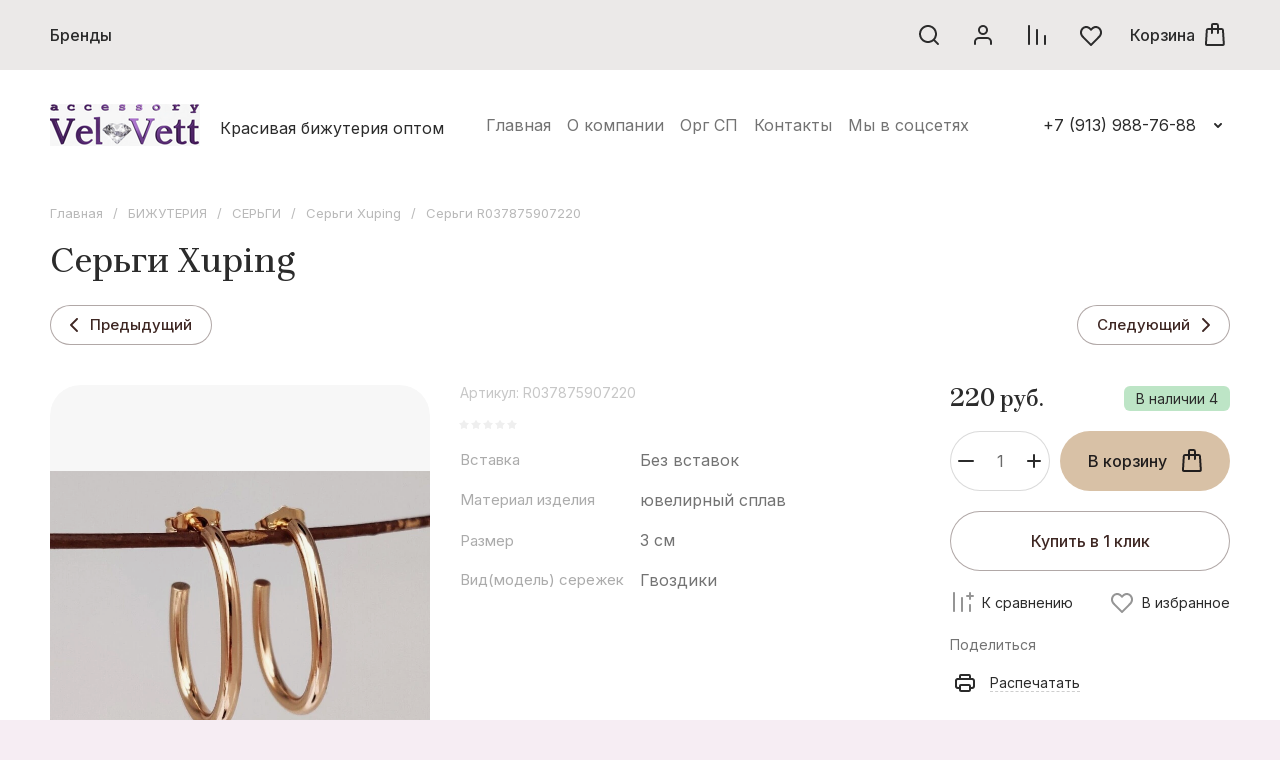

--- FILE ---
content_type: text/html; charset=utf-8
request_url: https://fashion-v.ru/magazin/product/sergi-r036378507350
body_size: 93483
content:
<!doctype html>
<html lang="ru">

<head>
<meta charset="utf-8">
<meta name="robots" content="all">
<link rel="preload" href="/g/libs/jquery/2.2.4/jquery-2.2.4.min.js" as="script">
<title>Серьги  , Серьги на выпускной, серьги в подарок, серьги вечерние, серьги на выпускной, серьги на свадьбу</title>
<meta name="description" content="Купить серьги, бижутерия оптом магазин, серьги Xuping оптом, магазин бижутерии, украшения в подарок, серьги Xuping в подарок
серьги украшения оптом от интернет-магазина Vel Vett. Модная бижутерия Звоните: +7 (913) 988-76-88 (WhatsApp, Viber)">
<meta name="keywords" content="серьги, бижутерия серьги, красивые серьги, серьги со сваровски, красивые серьги, серьги с кристалами, серьги опт, вечерние серьги, красивые вечерние серьги, серьги на выпускной, женские стильные серьги, стильные серьги, длинные серьги с зеркальными камнями, бижутерия серьги длинные интернет магазин, интернет магазин серег, серьги под золото,бижутерия оптом магазин, стильные серьги оптом, магазин бижутерии, украшения в подарок, серьги вечерние, серьги женави, серьги jenavi, jenavi бижутерия,xuping-серьги, Купить серьги Xuping, бижутерия оптом магазин, серьги Xuping оптом, магазин бижутерии, украшения в подарок, серьги в подарок">
<meta name="SKYPE_TOOLBAR" content="SKYPE_TOOLBAR_PARSER_COMPATIBLE">
<meta name="viewport" content="width=device-width, initial-scale=1.0, maximum-scale=1.0, user-scalable=no">
<meta name="format-detection" content="telephone=no">
<meta http-equiv="x-rim-auto-match" content="none">







			<link rel="preload" as="image" href="/thumb/2/bZg2P9pTb2FRGMSOc6lUCg/750r750/d/0378_7.jpg" />

<!-- common js -->
<link rel="preload" href="/g/shop2v2/default/js/shop2v2-plugins.js" as="script">
<link rel="preload" href="/g/shop2v2/default/js/shop2.2.min.js" as="script">

    	
            <!-- 46b9544ffa2e5e73c3c971fe2ede35a5 -->
            <script src='/shared/s3/js/lang/ru.js'></script>
            <script src='/shared/s3/js/common.min.js'></script>
        <link rel='stylesheet' type='text/css' href='/shared/s3/css/calendar.css' /><link rel="icon" href="/favicon.ico" type="image/x-icon">

<link rel='stylesheet' type='text/css' href='/t/images/__csspatch/4/patch.css'/>

<!--s3_require-->
<link rel="stylesheet" href="/g/basestyle/1.0.1/user/user.css" type="text/css"/>
<link rel="stylesheet" href="/g/basestyle/1.0.1/cookie.message/cookie.message.css" type="text/css"/>
<link rel="stylesheet" href="/g/basestyle/1.0.1/user/user.blue.css" type="text/css"/>
<script type="text/javascript" src="/g/basestyle/1.0.1/user/user.js" async></script>
<script type="text/javascript" src="/g/libs/jquery/2.2.4/jquery-2.2.4.min.js"></script>
<link rel="stylesheet" href="/g/basestyle/1.0.1/cookie.message/cookie.message.blue.css" type="text/css"/>
<script type="text/javascript" src="/g/basestyle/1.0.1/cookie.message/cookie.message.js" async></script>
<!--/s3_require-->
<!-- common js -->

<!-- shop init -->




	
	<script type="text/javascript" src="/g/shop2v2/default/js/shop2v2-plugins.js"></script>

	<script type="text/javascript" src="/g/shop2v2/default/js/shop2.2.min.js"></script>


	<script src="/g/templates/shop2/2.130.2/default-3/js/paginationscroll.js"></script>

<script type="text/javascript">shop2.init({"productRefs": {"3457286109":{"vstavka":{"142977505":["4097624509"]},"material_izdelia":{"142944705":["4097624509"]},"dlina":{"1c00b1dc24677fdba4eb6d2619b65990":["4097624509"]},"vid_model_serezek":{"119459305":["4097624509"]}}},"apiHash": {"getPromoProducts":"0f064ce726ae849f4e8fb04f50dcaf34","getSearchMatches":"f351e1c3918e92ee0fc0df15896a1d8d","getFolderCustomFields":"c5e707f9329f1eb03ea81b8d27f4c86a","getProductListItem":"128c8906a8305734365acd42ba7584e8","cartAddItem":"f89ee3fb3dd85af241c96e33309d66c3","cartRemoveItem":"94985a04faaf73672185f551e0ae894e","cartUpdate":"640fcfb98936e9dc63092acf9ceb1a69","cartRemoveCoupon":"9da9c8c0f1594a5623741d6666977489","cartAddCoupon":"245bd902bb043c2814941dd627df6481","deliveryCalc":"2e01cb2fbb0ccdc46760913980d2d9bd","printOrder":"f1d6e4522a27040e3c4e5bb1d3ef37de","cancelOrder":"6d80044a473dbfb93889ce0dba5623bd","cancelOrderNotify":"bd9156b0a6f72c280d5cf68c1179442d","repeatOrder":"0248a026771a9204d2ec78b01cb6c3ab","paymentMethods":"3f5921b02fe6589aa2619b7f65b1c118","compare":"2f7b868cac23b36946f5b903c18242c6"},"hash": null,"verId": 3956989,"mode": "product","step": "","uri": "/magazin","IMAGES_DIR": "/d/","my": {"gr_product_preview_popup_new":true,"gr_product_quick_view_new":true,"gr_cart_preview_popup_new":true,"gr_orders_shop2_btn":true,"show_product_unit":false,"gr_promo_actions":true,"gr_show_price_in_pricelist":true,"gr_selected_theme":0,"gr_schema_org":true,"gr_thumbs_height":"600","gr_thumbs_width":"600","gr_info_form":true,"gr_cart_question":true,"gr_compare_icons":true,"gr_favorite":true,"gr_collections_lazy":true,"gr_main_blocks_lazy":true,"gr_product_share_lazy":true,"gr_main_blocks_ajax":false,"gr_popup_compare":true,"gr_responsive_tabs_2":true,"gr_select_wrapper":true,"new_alias":"\u041d\u043e\u0432\u0438\u043d\u043a\u0430","special_alias":"\u0410\u043a\u0446\u0438\u044f","buy_alias":"\u0412 \u043a\u043e\u0440\u0437\u0438\u043d\u0443","buy_mod":true,"buy_kind":true,"on_shop2_btn":true,"show_sections":true,"lazy_load_subpages":true,"gr_amount_flag":true,"gr_collections_one_click":true,"gr_collections_columns_class":true,"gr_collections_params":false,"gr_collections_compare":true,"gr_collections_amount":true,"gr_collections_vendor":true,"gr_product_list_titles":true,"gr_product_list_title":true,"gr_product_list_price":true,"gr_product_list_amount":true,"gr_images_size":true,"gr_images_view":true,"gr_images_lazy_load":true,"gr_sliders_autoplay":true,"gr_amount_min_top":true,"gr_options_more_btn":"\u041f\u0430\u0440\u0430\u043c\u0435\u0442\u0440\u044b","gr_product_print":true,"gr_product_options_more_btn":"\u0412\u0441\u0435 \u043f\u0430\u0440\u0430\u043c\u0435\u0442\u0440\u044b","gr_product_quick_view":true,"gr_product_columns_class":true,"gr_product_item_wrap":true,"gr_product_list_main":true,"gr_thumbs_vendor":true,"gr_thumbs_one_click":true,"gr_cart_info_in_total":true,"gr_cart_preview_icons":true,"gr_cart_titles":true,"gr_cart_show_discount_sum":true,"gr_cart_show_discounts_applied":true,"gr_cart_auth_remodal":true,"gr_cart_coupon_remodal":false,"gr_cart_coupon_placeholder":"\u041f\u0440\u043e\u043c\u043e\u043a\u043e\u0434","gr_cart_options_more_btn":"\u041f\u0430\u0440\u0430\u043c\u0435\u0442\u0440\u044b","gr_cart_registration_title":"\u041a\u0443\u043f\u0438\u0442\u044c \u0431\u0435\u0437 \u0440\u0435\u0433\u0438\u0441\u0442\u0440\u0430\u0446\u0438\u0438","gr_filter_remodal_btn":"\u0424\u0438\u043b\u044c\u0442\u0440","gr_filter_max_count":5,"gr_filter_remodal":true,"gr_filter_unwrap_sorting":false,"gr_filter_go_result":true,"gr_filter_color_btn":true,"gr_filter_placeholders":true,"gr_filter_range_slider":false,"gr_login_form_placeholder":true,"gr_search_placeholder":"\u041f\u043e\u0438\u0441\u043a \u043f\u043e \u043a\u0430\u0442\u0430\u043b\u043e\u0433\u0443","gr_search_form_title":"\u041f\u043e\u0434\u0431\u043e\u0440 \u043f\u043e \u043f\u0430\u0440\u0430\u043c\u0435\u0442\u0440\u0430\u043c","gr_search_form_range_slider":false,"gr_main_blocks_more_btn":true,"gr_shop_news_2_temp":true,"gr_site_new_variable":true,"gr_deligate_additional_styles":true},"shop2_cart_order_payments": 1,"cf_margin_price_enabled": 0,"buy_one_click_api_url": "/-/x-api/v1/public/?method=form/postform&param[form_id]=2302713&param[tpl]=global:shop2.form.minimal.tpl&param[hide_title]=0&param[placeholdered_fields]=0","maps_yandex_key":"","maps_google_key":""});</script><!-- shop init -->

	
		<style>
		.timer-block__btn a,.timer-block__close{position:relative;z-index:1;display:inline-flex;align-items:center;justify-content:center;height:auto;min-height:auto;padding:0;border:none;cursor:pointer;text-align:center;-moz-appearance:none;-webkit-appearance:none;background-clip:border-box;transition:all .18s linear}.timer-block__btn a:before,.timer-block__close:before{position:absolute;content:'';top:0;left:0;right:0;bottom:0;z-index:-1;transition:all .18s linear;opacity:0;visibility:hidden}.timer-block__btn a{font-size:16px;line-height:1;padding:17px 30px}.timer-block__close{width:50px;height:50px;min-height:50px}@media (max-width: 1260px){.timer-block__close{width:48px;height:48px;min-height:48px}}@media (max-width: 767px){.timer-block__close{width:46px;height:46px;min-height:46px}}.timer-block__close{width:40px;height:40px;min-height:40px}@media (max-width: 1260px){.timer-block__close{width:36px;height:36px;min-height:36px}}@media (max-width: 767px){.timer-block__close{width:30px;height:30px;min-height:30px}}.timer-block__btn a{font-weight:var(--font1_500);font-family:var(--font1);border:none}.timer-block.timer_inverse .timer-block__btn a{border:none}.timer-block__close{font-size:0;padding:0;opacity:1;visibility:visible;transition:all .18s linear;border:none}.timer-block__close:before{display:none}.timer-block__close svg{width:30px;height:30px;transition:all .18s linear}.gr-svg-icon{width:30px;height:30px}.gr-svg-icon.gr_small_icon,.gr-svg-icon.gr_big_icon{display:none}.gr-svg-icon.gr_small_icon{width:20px;height:20px}.gr-svg-icon.gr_big_icon{width:40px;height:40px}.timer-block{z-index:15}.timer-block.timer_inverse{border:none}.timer-block.timer_inverse .timer-block__date .gr-timer-delim{opacity:.5}.timer-block__inner{position:relative;min-height:80px;padding:0 30px}@media (max-width: 1023px){.timer-block__inner{min-height:0}}@media (max-width: 767px){.timer-block__inner{padding:0 20px}}.timer-block__body{margin:0 auto;max-width:1024px;display:flex;justify-content:center;padding:15px 0}@media (max-width: 1260px){.timer-block__body{max-width:100%;padding:15px 40px 15px 0}}@media (max-width: 1023px){.timer-block__body{flex-direction:column;padding:15px 0}}.timer-block__close{position:absolute;right:15px;top:50%;transform:translateY(-50%)}@media (max-width: 1260px){.timer-block__close{right:12px}}@media (max-width: 1023px){.timer-block__close{top:15px;margin-top:0;transform:none}}@media (max-width: 767px){.timer-block__close{top:0;right:0;width:46px;height:46px}}.timer-block__close svg{width:20px;height:20px}.timer-block__close svg.gr_big_icon{width:30px;height:30px}@media (max-width: 767px){.timer-block__close svg.gr_big_icon{display:none}}.timer-block__close svg.gr_small_icon{display:none}.timer-block__left{margin-right:40px;flex:0 1 auto;display:flex;flex-direction:column}@media (max-width: 1260px){.timer-block__left{margin-right:30px}}@media (max-width: 1023px){.timer-block__left{margin:0;align-items:center}.timer-block__left + .timer-block__right{margin-top:10px}}.timer-block__right{display:flex;align-items:center;justify-content:center;flex:0 1 auto}@media (max-width: 1023px){.timer-block__right{padding-right:30px}}@media (max-width: 767px){.timer-block__right{flex-direction:column;padding-right:0;text-align:center}}.timer-block__date{margin:auto 0;display:flex;align-items:center}.timer-block__date .gr-timer-elem .gr-timer-number{display:block;text-align:center;font-size:34px;line-height:50px;min-width:50px;height:50px;font-family:var(--font2);font-weight:var(--font2_400)}@media (max-width: 767px){.timer-block__date .gr-timer-elem .gr-timer-number{height:40px;line-height:40px}}.timer-block__date .gr-timer-elem em{display:none}.timer-block__date .gr-timer-delim{margin:0 4px;font-size:0;width:2px;height:12px;opacity:1}.timer-block__date .gr-timer-delim svg{width:2px;height:12px}.timer-block__date .gr-timer-delim svg.gr_small_icon{display:none}.timer-block__text{margin-right:auto}@media (max-width: 767px){.timer-block__text{width:100%;margin-right:0}}.timer-block__text + .timer-block__btn{margin-left:40px}@media (max-width: 1260px){.timer-block__text + .timer-block__btn{margin-left:30px}}@media (max-width: 767px){.timer-block__text + .timer-block__btn{margin-left:0;margin-top:10px}}.timer-block__title{font-size:20px;line-height:1.1;font-family:var(--font2);font-weight:var(--font2_400)}@media (max-width: 767px){.timer-block__title{padding-left:15px;padding-right:15px}}.timer-block__title + .timer-block__desc{padding-top:6px}.timer-block__desc{font-size:14px;line-height:1.2}@media (max-width: 767px){.timer-block__desc{padding-left:15px;padding-right:15px}}.timer-block__btn{margin-left:auto;max-width:200px}@media (max-width: 767px){.timer-block__btn{max-width:100%;width:auto}}@media (max-width: 480px){.timer-block__btn{width:100%}}.timer-block__btn a{min-width:170px;max-width:170px;padding:10px 20px;min-height:50px}@media (max-width: 1023px){.timer-block__btn a{min-width:160px;min-height:48px}}@media (max-width: 767px){.timer-block__btn a{max-width:100%;min-width:0;min-height:44px;font-size:15px}}@media (max-width: 480px){.timer-block__btn a{width:100%}}
		</style>
	


	<style>
		.cat-block.blockOverflow{overflow:hidden;height:70px;opacity:0;white-space:nowrap}
		
		.cat-block.blockNotVisible{opacity:0}
		
		.main-slider__slider:not(.tns-slider){display:flex;overflow:hidden;white-space:nowrap}.main-slider__slider:not(.tns-slider) .main-slider__item{white-space:normal;width:100%;flex:none}
	
		.gr_hide_onload * {transition: none !important}.gr_hide_onload *::after, .gr_hide_onload *::before {transition: none !important;}
		
		.menu-nav.hideOverflow{white-space:nowrap;overflow:hidden}
		
		.gr_lazy_load_block > *{display:none!important}.remodal-wrapper{display:none}.top-menu > li ul{display:none}.row-menu-container{display:none}.remodal-wrapper{display:none}
		
		.hide{display:none!important}html{font-family:sans-serif;-ms-text-size-adjust:100%;-webkit-text-size-adjust:100%;overflow-y:scroll}body{margin:0}header,main,nav{display:block}img{border:0}svg:not(:root){overflow:hidden}button{font:inherit;margin:0}button{overflow:visible}button{text-transform:none}button{-webkit-appearance:button;cursor:pointer}.hide{display:none}ins{}img{max-width:100%}img{height:auto}*{box-sizing:border-box;-webkit-locale:auto}a{}.main-slider__btn,.tns-controls button{position:relative;z-index:1;display:inline-flex;align-items:center;justify-content:center;height:auto;min-height:auto;padding:0;border:none;cursor:pointer;text-align:center;-moz-appearance:none;-webkit-appearance:none;background-clip:border-box;transition:all .18s linear}.main-slider__btn:before,.tns-controls button:before{position:absolute;content:'';top:0;left:0;right:0;bottom:0;z-index:-1;transition:all .18s linear;opacity:0;visibility:hidden}.main-slider__btn:active:before,.tns-controls button:active:before{opacity:1;visibility:visible}.main-slider__btn:active:before,.tns-controls button:active:before{transition:all .05s linear}.main-slider__btn{font-size:16px;line-height:1;padding:17px 30px}.main-slider__btn{font-weight:var(--font1_500);font-family:var(--font1);border:none}.main-slider__btn:active{border:none}.tns-controls{pointer-events:none}.tns-controls button{position:relative;z-index:1;display:inline-flex;align-items:center;justify-content:center;height:100px;width:100px;padding:0;border:none;cursor:pointer;-moz-appearance:none;-webkit-appearance:none;transition:all .18s linear;pointer-events:auto;transition:all .3s}.tns-controls button:before{display:none}@media (max-width: 1600px){.tns-controls button{height:80px;width:80px}}.tns-controls button svg{width:67px;height:67px}.tns-nav{font-size:0;display:flex;align-items:center;height:30px;justify-content:center;pointer-events:none;margin:30px 0 0}@media (max-width: 1023px){.tns-nav{margin-top:25px}}@media (max-width: 767px){.tns-nav{margin-top:20px}}@media (max-width: 400px){.tns-nav{margin-top:16px}}.tns-nav button{margin:0 5px;min-height:4px;height:4px;width:4px;font-size:0;padding:0;opacity:1;visibility:visible;transition:background .3s;border:none;position:relative;pointer-events:auto}.tns-nav button:before{position:absolute;content:'';top:0;left:0;right:0;bottom:0;opacity:0;transition:opacity 0.3s,background .3s;z-index:2}.tns-nav button:after{position:absolute;content:'';top:-2px;left:-2px;right:-2px;bottom:-2px;opacity:0;transition:opacity 0.3s,background .3s}.tns-nav button.tns-nav-active:after,.tns-nav button.tns-nav-active:before{opacity:1}.scroll-width-thin{scrollbar-width:thin}.gr-compare-btn-wrap{margin:0 12px}@media (max-width: 767px){.gr-compare-btn-wrap{display:none}}.gr-compare-btn-wrap .gr-compare-btn{display:flex;align-items:center;justify-content:center;cursor:pointer;font-size:0;min-width:30px;height:50px;position:relative;pointer-events:none}.gr-compare-btn-wrap .gr-compare-btn .gr-compare-btn-text{display:none}.gr-compare-btn-wrap .gr-compare-btn svg{transition:fill .3s}.gr-compare-btn-wrap .gr-compare-btn-amount{min-width:25px;height:25px;font-size:14px;font-weight:var(--font1_500);margin-left:2px;line-height:25px;text-align:center;padding:0 3px;display:none}.favorite-block-wrap{margin:0 12px}@media (max-width: 767px){.favorite-block-wrap{display:none}}.favorite-block-wrap .favorite-block.is-null{pointer-events:none}.favorite-block-wrap .favorite-block.is-null .favorite-count{display:none}.favorite-block-wrap .favorite-btn{display:flex;align-items:center;justify-content:center;cursor:pointer;font-size:0;min-width:30px;height:50px;position:relative}.favorite-block-wrap .favorite-btn svg{transition:fill .3s}.favorite-block-wrap .favorite-count{min-width:25px;height:25px;font-size:14px;font-weight:var(--font1_500);margin-left:2px;line-height:25px;text-align:center;padding:0 3px}html,body{height:100%;min-width:320px;-ms-text-size-adjust:100%;-webkit-text-size-adjust:100%}html{font-size:16px}body{position:relative;min-width:320px;text-align:left;font-family:var(--font1);font-weight:var(--font1_400);line-height:1.2}.tns-lazy-img{opacity:1}.tns-slider{margin-left:auto;margin-right:auto}.gr-svg-icon{width:30px;height:30px}.gr-svg-icon.gr_small_icon,.gr-svg-icon.gr_big_icon{display:none}.gr-svg-icon.gr_small_icon{width:20px;height:20px}.gr-svg-icon.gr_big_icon{width:40px;height:40px}.block_padding{padding-left:40px;padding-right:40px}@media (max-width: 1800px){.block_padding{padding-left:50px;padding-right:50px}}@media (max-width: 1260px){.block_padding{padding-left:42px;padding-right:42px}}@media (max-width: 1023px){.block_padding{padding-left:30px;padding-right:30px}}@media (max-width: 767px){.block_padding{padding-left:20px;padding-right:20px}}.vertical_padding{padding-top:40px;padding-bottom:40px}@media (max-width: 1360px){.vertical_padding{padding-top:25px;padding-bottom:25px}}@media (max-width: 1023px){.vertical_padding{padding-top:20px;padding-bottom:20px}}@media (max-width: 400px){.vertical_padding{padding-top:15px;padding-bottom:15px}}.block_width{margin:0 auto;max-width:1820px}.pointer_events_none{pointer-events:none}.top_panel{display:flex;align-items:center;justify-content:space-between;padding-bottom:30px}@media (max-width: 1023px){.top_panel{padding-bottom:25px}}@media (max-width: 767px){.top_panel{padding-bottom:20px}}@media (max-width: 400px){.top_panel{padding-bottom:16px}}.slider_controls{pointer-events:none;display:flex;justify-content:space-between;width:80px;margin-left:auto}.slider_controls button{position:relative;z-index:1;display:inline-flex;align-items:center;justify-content:center;height:30px;width:30px;padding:0;border:none;cursor:pointer;-moz-appearance:none;-webkit-appearance:none;transition:all .18s linear;pointer-events:auto}.slider_controls button svg{width:20px;height:20px;transition:fill .3s}.more_panel_style,.bottom_more_panel{display:flex;align-items:center;position:relative;margin-top:30px;justify-content:center}@media (max-width: 960px){.more_panel_style,.bottom_more_panel{margin-top:20px}}@media (max-width: 767px){.more_panel_style,.bottom_more_panel{margin-top:10px}}.more_panel_style:before,.bottom_more_panel:before{position:absolute;left:0;right:0;top:50%;content:'';height:1px;margin-top:-.5px}.more_btn_style,.bottom_more_btn{font-size:16px;font-weight:var(--font1_500);line-height:1.1;padding:10px 20px;display:flex;align-items:center;z-index:2;cursor:pointer;height:62px;transition:color .3s}@media (max-width: 960px){.more_btn_style,.bottom_more_btn{height:52px;font-size:13px}}.more_btn_style span,.bottom_more_btn span{display:block}.more_btn_style i,.bottom_more_btn i{font-size:0}.more_btn_style svg,.bottom_more_btn svg{width:20px;height:20px;margin-left:5px;transition:transform 0.3s,fill .3s}.site__wrapper{min-height:100%;margin:auto;display:flex;flex-direction:column}.site-container{flex:1 0 auto}.site-main__inner{padding-top:40px;padding-bottom:40px}@media (max-width: 1360px){.site-main__inner{padding-top:25px;padding-bottom:25px}}@media (max-width: 1023px){.site-main__inner{padding-top:20px;padding-bottom:20px}}@media (max-width: 400px){.site-main__inner{padding-top:15px;padding-bottom:15px}}.site-header__top{position:relative}.site-header__top-in{display:flex;align-items:center;min-height:70px}@media (max-width: 960px){.site-header__top-in{min-height:66px}}@media (max-width: 767px){.site-header__top-in{min-height:50px}}.site-header__bottom-in{display:flex;align-items:center;min-height:120px;padding-top:25px;padding-bottom:25px}@media (max-width: 1360px){.site-header__bottom-in{min-height:110px;padding-top:20px;padding-bottom:20px}}@media (max-width: 767px){.site-header__bottom-in{min-height:0;padding-top:16px;padding-bottom:16px}}.cat-top-btn{font-size:0;display:flex;align-items:center;cursor:pointer;margin-right:24px;min-height:70px;display:none}@media (max-width: 1260px){.cat-top-btn{display:none!important}}.cat-top-btn svg{display:none;transition:fill .3s}.cat-top-btn svg.gr_small_icon{display:block;width:20px;height:20px}.cat-top-btn span{display:block;font-size:16px;font-weight:var(--font1_500);line-height:110%;padding-left:10px;transition:color .3s}.cat-top__body{position:absolute;top:100%;left:0;right:0;z-index:100;transition:height 0.3s,opacity .3s;height:0;overflow:hidden;opacity:0;pointer-events:none}.cat-top__body:before{position:absolute;content:'';top:100%;left:0;right:0;height:100%;pointer-events:none}.cat-top__body .cat-top__body-in{max-height:100vh;overflow:auto}.cat-top__body .cat-top__body-close{font-size:0;padding:0;opacity:1;visibility:visible;transition:all .18s linear;border:none;width:40px;height:40px;min-height:40px;display:inline-flex;align-items:center;justify-content:center;cursor:pointer;text-align:center;z-index:110;top:10px;right:36px;position:absolute}.cat-top__body .cat-top__body-close svg{width:20px;height:20px;transition:all .18s linear}.cat-top__body .cat-top__body-close svg.gr_big_icon,.cat-top__body .cat-top__body-close svg.gr_small_icon{display:none}.cat-top__body .cat-menu-popup{margin:0;padding:50px 45px;list-style:none;font-size:0;-webkit-column-count:4;-moz-column-count:4;column-count:4;column-gap:0}.cat-top__body .cat-menu-popup > li{-webkit-column-break-inside:avoid;break-inside:avoid;padding:0 5px 26px}.cat-top__body .cat-menu-popup > li > a{font-size:16px;font-weight:var(--font1_500);line-height:1.12;transition:color .3s;display:inline-block;vertical-align:top;padding-bottom:12px}.cat-top__body .cat-menu-popup > li > a .open_ul_span{display:none}.cat-top__body .cat-menu-popup > li ul{padding:0;margin:0;list-style:none;font-size:0}.cat-top__body .cat-menu-popup > li ul li a{font-size:16px;line-height:1.5;transition:color .3s;display:inline-block;vertical-align:top;padding:10px 0}.cat-top__body .cat-menu-popup > li ul li a .open_ul_span{display:none}.cat-top__body .cat-menu-popup > li ul li ul li a{font-size:15px}.cat-top__body .cat-menu-popup > li ul li ul li ul li a{font-size:14px}.cat-top__body .cat-menu-popup li.parentItem{display:none}.cat-block{flex:1 0 1%}@media (max-width: 1260px){.cat-block{display:none}}.cat-wrap{height:70px}.cat-menu{margin:0;padding:0;font-size:0;list-style:none}.cat-menu .parentItem{display:none}.cat-menu > li{display:inline-block;vertical-align:top;position:relative}.cat-menu > li:first-child > a{padding-left:0}.cat-menu > li:first-child > ul{left:-8px}.cat-menu > li > a{font-size:16px;font-weight:var(--font1_500);line-height:110%;display:flex;padding:10px 12px;transition:color .3s;min-height:70px;align-items:center}.cat-menu > li > a span:not(.open_ul_span){position:relative}.cat-menu > li > a span:not(.open_ul_span):before{position:absolute;content:'';bottom:-4px;left:50%;right:50%;height:1px;transition:left 0.3s,right .3s}.cat-menu > li > a:active{}.cat-menu > li > a .open_ul_span{display:none}.cat-menu > li ul{position:absolute;top:100%;left:-20px;width:360px;padding:20px 0;list-style:none;z-index:100;display:none}.cat-menu > li ul li{position:relative;padding:0 30px}.cat-menu > li ul li.sublevel > a .open_ul_span{display:block}.cat-menu > li ul li a{font-size:16px;font-weight:var(--font1_500);line-height:110%;display:block;padding:12px 0;transition:color .3s;position:relative}.cat-menu > li ul li a span:not(.open_ul_span){position:relative}.cat-menu > li ul li a span:not(.open_ul_span):before{position:absolute;content:'';bottom:-4px;left:0;right:100%;height:1px;transition:left 0.3s,right .3s}.cat-menu > li ul li a:active{}.cat-menu > li ul li a .open_ul_span{position:absolute;top:50%;margin-top:-10px;right:0;width:20px;height:20px;font-size:0;transform:rotate(-90deg);display:none}.cat-menu > li ul li a .open_ul_span svg{width:20px;height:20px}.cat-menu > li ul ul{top:-16px;left:100%}.shop-btns{display:flex;align-items:center;margin-left:auto;flex:none}@media (max-width: 1260px){.shop-btns{width:100%}}.burger-btn{display:flex;align-items:center;justify-content:center;cursor:pointer;font-size:0;width:30px;height:50px;margin-right:auto;font-size:0}@media (min-width: 1261px){.burger-btn{display:none}}.burger-btn svg{}@media (max-width: 960px){.burger-btn svg{display:none}}.burger-btn svg.cat_mob_icon{display:none}@media (max-width: 960px){.burger-btn svg.cat_mob_icon{display:block}}.contacts-btn-mobile{display:flex;align-items:center;justify-content:center;cursor:pointer;font-size:0;width:30px;height:50px;margin-left:auto;font-size:0}@media (min-width: 768px){.contacts-btn-mobile{display:none}}.contacts-btn-mobile svg{}.search-param-btn{display:flex;align-items:center;justify-content:center;cursor:pointer;font-size:0;width:30px;height:50px;margin:0 12px}@media (max-width: 960px){.search-param-btn{display:none}}.search-param-btn svg{transition:fill .3s}.login-form-btn{display:flex;align-items:center;justify-content:center;cursor:pointer;font-size:0;width:30px;height:50px;margin:0 12px}@media (max-width: 1260px){.login-form-btn{display:none}}.login-form-btn svg{transition:fill .3s}.site-logo{max-width:40%;padding-right:20px;display:flex;align-items:center;flex-wrap:wrap;font-size:0;min-width:370px;margin-right:auto}@media (max-width: 1260px){.site-logo{max-width:50%;min-width:0}}@media (max-width: 960px){.site-logo{max-width:calc(100% - 300px)}}@media (max-width: 767px){.site-logo{max-width:100%;padding-right:0;margin-left:auto;margin-right:auto}}.site-logo__logo-image{margin-right:20px;display:block;font-size:0;flex:none}@media (max-width: 767px){.site-logo__logo-image{margin-right:16px}}.site-logo__right-sl{margin:5px 0;flex:1 0 1%}.site-logo__logo-name{font-size:26px;font-family:var(--font2);font-weight:var(--font2_400);line-height:110%}@media (max-width: 1260px){.site-logo__logo-name{font-size:22px}}@media (max-width: 767px){.site-logo__logo-name{font-size:20px}}@media (max-width: 340px){.site-logo__logo-name{font-size:19px}}.site-logo__desc{font-size:16px;line-height:1.5;margin-top:5px}@media (max-width: 1260px){.site-logo__desc{font-size:15px;line-height:1.45}}@media (max-width: 340px){.site-logo__desc{font-size:14px}}.menu-nav{flex:1 0 1%;display:flex}@media (max-width: 1260px){.menu-nav{display:none}}.top-menu{margin:0;padding:0;font-size:0;list-style:none;width:100%;text-align:right}.top-menu .parent_level{display:none}.top-menu > li{display:inline-block;vertical-align:top;position:relative}.top-menu > li > a{font-size:16px;line-height:1.4;display:block;padding:10px 8px;transition:color .3s}.top-menu > li > a:active{}.top-menu > li > a svg{display:none}.top-menu > li ul{position:absolute;top:100%;left:-20px;width:300px;padding:20px 0;list-style:none;z-index:100;display:none;text-align:left}.top-menu > li ul li{position:relative;padding:0 30px}.top-menu > li ul li a{font-size:16px;line-height:150%;display:block;padding:12px 0;transition:color .3s;position:relative}.top-menu > li ul li a:active{}.top-menu > li ul li a svg{width:20px;height:20px;position:absolute;top:50%;margin-top:-10px;right:0;width:20px;height:20px;display:none}.top-contacts{padding-left:66px;position:relative}@media (max-width: 767px){.top-contacts{display:none}}.top-contacts .top-phone{display:flex;align-items:center}.top-contacts .top-phone__desc{font-size:14px;line-height:1.1;padding-bottom:2px}.top-contacts .top-phone__num a{font-size:16px;line-height:1.5}.top-contacts .top-phone .messengers{position:absolute;top:50%;left:30px;margin-top:-14px;font-size:0;height:28px;display:flex}.top-contacts .top-phone .messengers a{width:28px;height:28px;display:flex;align-items:center;justify-content:center}.top-contacts .top-phone .messengers a svg{max-width:100%;height:auto;max-height:100%}.top-contacts .top-phone .messengers a svg{}.top-contacts .contacts-popup-btn{margin-left:12px;width:22px;height:20px;cursor:pointer}.top-contacts .contacts-popup-btn svg{width:20px;height:20px;transition:fill .3s}.main-slider{padding-top:0;overflow:hidden}.main-slider__inner{position:relative}.main-slider__item_in{overflow:hidden;padding-top:42.86%;display:flex;flex-direction:column;justify-content:center;position:relative}@media (max-width: 767px){.main-slider__item_in{padding-top:0;overflow:visible}}.main-slider__image{position:absolute;top:0;left:0;right:0;bottom:0}@media (max-width: 767px){.main-slider__image{position:relative;top:auto;left:auto;right:auto;bottom:auto;padding-top:42.86%;overflow:hidden}}@media (max-width: 480px){.main-slider__image{padding-top:62.5%}}.main-slider__image-in{position:absolute;top:0;left:0;right:0;bottom:0;font-size:0;overflow:hidden}@media (max-width: 480px){.main-slider__image-in.image_mob_has img{display:none}}@media (max-width: 480px){.main-slider__image-in.image_mob_has img.image_mobile{display:block}}.main-slider__image-in img{position:absolute;top:0;left:0;max-width:none;width:100%;height:100%;object-fit:cover;object-position:50% 50%}.main-slider__image-in img.image_mobile{display:none}.main-slider__link{position:absolute;top:0;left:0;right:0;bottom:0;z-index:3;display:none}.main-slider__info{position:absolute;left:218px;top:90px;right:218px;bottom:40px;display:flex;flex-direction:column;justify-content:center;align-items:flex-start}@media (max-width: 1600px){.main-slider__info{left:140px;right:140px;top:40px}}@media (max-width: 1260px){.main-slider__info{left:40px;right:40px}}@media (max-width: 767px){.main-slider__info{left:auto;right:auto;top:auto;bottom:auto;position:relative;padding:20px 0}}@media (max-width: 400px){.main-slider__info{padding:16px 0}}@media (min-width: 768px){.main-slider__info.info_text_dark .main-slider__info-in{}}@media (min-width: 768px){.main-slider__info.info_bg_white .main-slider__info-in{}}@media (min-width: 1601px){.main-slider__info.info_bg_white{left:170px;right:170px}}@media (min-width: 768px){.main-slider__info.info_bg_white .main-slider__info-in{}}@media (min-width: 1601px){.main-slider__info.info_bg_white .main-slider__info-in{padding:70px 60px;width:650px;max-width:none}}@media (max-width: 1600px) and (min-width: 1261px){.main-slider__info.info_bg_white .main-slider__info-in{padding:40px;width:540px}}@media (max-width: 1260px) and (min-width: 768px){.main-slider__info.info_bg_white .main-slider__info-in{padding:25px}}@media (max-width: 1260px) and (min-width: 961px){.main-slider__info.info_bg_white .main-slider__info-in{width:400px}}@media (max-width: 960px) and (min-width: 768px){.main-slider__info.info_bg_white .main-slider__info-in{width:350px}}@media (min-width: 1601px){.main-slider__info.info_bg_white .main-slider__title{font-size:60px}}@media (max-width: 1600px) and (min-width: 1361px){.main-slider__info.info_bg_white .main-slider__title{font-size:50px}}@media (max-width: 1360px) and (min-width: 1261px){.main-slider__info.info_bg_white .main-slider__title{font-size:40px}}@media (max-width: 1260px) and (min-width: 768px){.main-slider__info.info_bg_white .main-slider__title{font-size:30px}}@media (max-width: 1360px) and (min-width: 1261px){.main-slider__info.info_bg_white .main-slider__sub-title,.main-slider__info.info_bg_white .main-slider__text{font-size:18px}}@media (max-width: 1260px) and (min-width: 768px){.main-slider__info.info_bg_white .main-slider__sub-title,.main-slider__info.info_bg_white .main-slider__text{font-size:16px}}@media (max-width: 1360px) and (min-width: 768px){.main-slider__info.info_bg_white .main-slider__btn{min-height:50px}}.main-slider__info-in{padding:0;position:relative;z-index:2;width:700px}@media (max-width: 1600px){.main-slider__info-in{width:600px}}@media (max-width: 1023px){.main-slider__info-in{width:400px}}@media (max-width: 767px){.main-slider__info-in{width:100%}}.main-slider__sub-title{font-size:22px;line-height:1.2;padding-bottom:10px}@media (max-width: 1360px){.main-slider__sub-title{padding-bottom:5px}}@media (max-width: 1260px){.main-slider__sub-title{font-size:18px;line-height:1.45}}@media (max-width: 767px){.main-slider__sub-title{font-size:16px;line-height:1.4}}.main-slider__title{font-size:80px;font-family:var(--font2);font-weight:var(--font2_700);line-height:1;padding-bottom:20px}@media (max-width: 1600px){.main-slider__title{font-size:70px}}@media (max-width: 1360px){.main-slider__title{font-size:60px;padding-bottom:15px}}@media (max-width: 1260px){.main-slider__title{font-size:40px}}@media (max-width: 767px){.main-slider__title{font-size:30px;padding-bottom:10px}}.main-slider__text{font-size:22px;line-height:1.2;padding-bottom:10px}@media (max-width: 1360px){.main-slider__text{padding-bottom:5px}}@media (max-width: 1260px){.main-slider__text{font-size:18px;line-height:1.45}}@media (max-width: 767px){.main-slider__text{font-size:16px;line-height:1.4}}.main-slider__btn{min-height:60px;padding:10px 35px;font-size:18px}@media (max-width: 1260px){.main-slider__btn{font-size:16px}}@media (max-width: 767px){.main-slider__btn{min-height:50px}}@media (max-width: 400px){.main-slider__btn{width:100%}}.main-slider .tns-outer{overflow:hidden}.main-slider .tns-controls{position:absolute;top:0;left:20px;right:20px;bottom:50px;display:flex;align-items:center;justify-content:space-between}.main-slider .tns-controls button{opacity:0}.main-slider .tns-controls button:first-child{transform:translate(-100%,0)}@media (max-width: 1280px){.main-slider .tns-controls button:first-child{transform:translate(0,0)}}.main-slider .tns-controls button:last-child{transform:translate(100%,0)}@media (max-width: 1280px){.main-slider .tns-controls button:last-child{transform:translate(0,0)}}@media (max-width: 1280px){.main-slider .tns-controls button{opacity:1}}.main-slider .tns-nav{margin-top:20px}@media (max-width: 1260px){.main-slider .tns-nav{margin-top:16px}}@media (max-width: 1023px){.main-slider .tns-nav{margin-top:10px}}@media (max-width: 767px){.main-slider .tns-nav{margin-top:5px}}.main-slider__title + .main-slider__btn{margin-top:10px}.main-slider__text + .main-slider__btn{margin-top:10px}@media (max-width: 960px){.brends-block.brends_items_slider .tns-outer{margin:0 -30px}}@media (max-width: 767px){.brends-block.brends_items_slider .tns-outer{margin:0 -20px}}@media (max-width: 960px){.brends-block.brends_items_slider .brends-block__body{display:flex;flex-wrap:nowrap;overflow:auto}}@media (max-width: 960px){.brends-block.brends_items_slider .brends-block__item{width:116px;margin:0 8px 16px;flex:none}}@media (max-width: 400px){.brends-block.brends_items_slider .brends-block__item{width:124px;margin:0 6px 12px}}@media (max-width: 960px){.brends-block.brends_items_slider .brends-block__item:first-child{margin-left:30px}}@media (max-width: 767px){.brends-block.brends_items_slider .brends-block__item:first-child{margin-left:20px}}@media (max-width: 960px){.brends-block.brends_items_slider .brends-block__item:last-child{margin-right:30px}}@media (max-width: 767px){.brends-block.brends_items_slider .brends-block__item:last-child{margin-right:20px}}.brends-block.brends_items_slider .tns-nav{margin-top:20px}.brends-block__top-panel{padding-bottom:0}.brends-block__controls{padding-bottom:30px}@media (max-width: 1023px){.brends-block__controls{padding-bottom:25px}}@media (max-width: 767px){.brends-block__controls{padding-bottom:20px}}@media (max-width: 400px){.brends-block__controls{padding-bottom:16px}}.brends-block__body-wrap{position:relative}.brends-block__body.scroll-width-thin{scrollbar-width:thin}.brends-block__item{display:block;transition:opacity .3s}.brends-block__item-in{display:flex;align-items:center;justify-content:center;width:100%;padding-top:64.5%;position:relative;overflow:hidden;border:1px solid var(--gr_primary_1)}.brends-block__item-in.image_contain img{object-fit:contain}.brends-block__item-in img{position:absolute;top:0;left:0;max-width:none;width:100%;height:100%;object-fit:cover;object-position:50% 50%;transition:filter .3s}@media (max-width: 960px){.brends-block__bottom{display:none}}.folders-block__body{font-size:0}@media (min-width: 1024px){.folders-block__body{display:grid;grid-template-columns:1fr 1fr 1fr 1fr;grid-gap:20px}}@media (max-width: 1023px){.folders-block__body{display:flex;flex-wrap:wrap;margin:0 -10px -20px}}@media (max-width: 960px){.folders-block__body{margin:0 -8px -20px}}@media (max-width: 400px){.folders-block__body{margin:0 -6px -20px}}.folders-block__item{overflow:hidden}@media (max-width: 1023px){.folders-block__item{width:calc(50% - 20px);margin:0 10px 20px}}@media (max-width: 960px){.folders-block__item{width:calc(50% - 16px);margin:0 8px 16px}}@media (max-width: 767px){.folders-block__item{margin:0 8px 20px}}@media (max-width: 400px){.folders-block__item{width:calc(50% - 12px);margin:0 6px 20px}}@media (max-width: 1023px){.folders-block__item:nth-child(n + 5){display:none}}@media (min-width: 1024px){.folders-block__item:first-child{grid-column:1 / 3;grid-row:1 / 3}}@media (min-width: 1601px){.folders-block__item:first-child .folders-block__item-info{margin:50px;padding:30px 40px}}@media (max-width: 1600px) and (min-width: 1421px){.folders-block__item:first-child .folders-block__item-info{margin:40px;padding:22px 26px}}@media (max-width: 1420px) and (min-width: 1361px){.folders-block__item:first-child .folders-block__item-info{margin:35px}}@media (max-width: 1360px) and (min-width: 1024px){.folders-block__item:first-child .folders-block__item-info{margin:30px;padding:20px}}@media (min-width: 1601px){.folders-block__item:first-child .folders-block__item-title{font-size:47px}}@media (max-width: 1600px) and (min-width: 1421px){.folders-block__item:first-child .folders-block__item-title{font-size:42px}}@media (max-width: 1420px) and (min-width: 1361px){.folders-block__item:first-child .folders-block__item-title{font-size:37px}}@media (max-width: 1360px) and (min-width: 1261px){.folders-block__item:first-child .folders-block__item-title{font-size:30px}}@media (max-width: 1260px) and (min-width: 1024px){.folders-block__item:first-child .folders-block__item-title{font-size:24px}}@media (max-width: 1601px){.folders-block__item:first-child .folders-block__item-title span{font-size:16px}}.folders-block__item-in{position:relative;padding-top:100%}@media (max-width: 960px){.folders-block__item-in{padding-top:0}}.folders-block__item-image{position:absolute;top:0;left:0;right:0;bottom:0}@media (max-width: 960px){.folders-block__item-image{position:relative;top:auto;left:auto;right:auto;bottom:auto;padding-top:100%;overflow:hidden}}.folders-block__item-image-in{position:absolute;top:0;left:0;right:0;bottom:0;font-size:0;overflow:hidden}.folders-block__item-image-in img{position:absolute;top:0;left:0;max-width:none;width:100%;height:100%;object-fit:cover;object-position:50% 50%;transition:all 1.3s}.folders-block__item-link{position:absolute;font-size:0;width:100%;height:100%;left:0;top:0;z-index:2}.folders-block__item-info{position:absolute;bottom:0;left:0;margin:40px;display:inline-flex;padding:20px}@media (max-width: 1600px){.folders-block__item-info{margin:30px;padding:14px 18px}}@media (max-width: 1420px){.folders-block__item-info{margin:25px}}@media (max-width: 1360px){.folders-block__item-info{margin:20px;padding:12px 16px}}@media (max-width: 1260px){.folders-block__item-info{margin:10px;padding:10px 12px}}@media (max-width: 1023px){.folders-block__item-info{margin:30px;padding:20px}}@media (max-width: 960px){.folders-block__item-info{position:relative;bottom:auto;left:auto;margin:0;display:flex;padding:10px 5px 0}}.folders-block__item-title{font-size:30px;line-height:1.1;font-family:var(--font2)}@media (max-width: 1600px){.folders-block__item-title{font-size:25px}}@media (max-width: 1360px){.folders-block__item-title{font-size:20px}}@media (max-width: 1260px){.folders-block__item-title{font-size:18px}}@media (max-width: 1023px){.folders-block__item-title{font-size:24px}}@media (max-width: 960px){.folders-block__item-title{font-size:20px}}@media (max-width: 767px){.folders-block__item-title{font-size:18px}}.folders-block__item-title span{font-size:14px;font-weight:var(--font1_400)}.brends-popup__btn{font-size:16px;font-weight:var(--font1_500);line-height:110%;margin-right:24px;transition:color .3s;cursor:pointer;flex:none;min-height:70px;display:flex;align-items:center}@media (max-width: 1260px){.brends-popup__btn{display:none}}.brends-popup__btn span{position:relative}.brends-popup__btn span:before{position:absolute;content:'';bottom:-4px;left:50%;right:50%;height:1px;transition:left 0.3s,right .3s}.brends-popup__body{position:absolute;top:100%;left:0;right:0;z-index:102;transition:height 0.3s,opacity .3s;height:0;overflow:hidden;opacity:0;pointer-events:none}.brends-popup__body:before{position:absolute;content:'';top:100%;left:0;right:0;height:100%;pointer-events:none}.brends-popup__body .brends-popup__body-in{max-height:100vh;overflow:auto}.brends-popup__body .select-vendor-menu{margin:0;padding:50px 45px;list-style:none;font-size:0;display:flex;flex-wrap:wrap;align-items:flex-start}.brends-popup__body .select-vendor-menu > li{width:16.665%;padding:0 5px 26px}@media (max-width: 1600px){.brends-popup__body .select-vendor-menu > li{width:20%}}@media (max-width: 1360px){.brends-popup__body .select-vendor-menu > li{width:25%}}.brends-popup__body .select-vendor-menu > li > a{display:inline-block;vertical-align:top;font-family:var(--font2);font-weight:var(--font2_600);line-height:1;font-size:34px;padding:0;transition:color .3s}@media (max-width: 1600px){.brends-popup__body .select-vendor-menu > li > a{font-size:30px}}.brends-popup__body .select-vendor-menu > li ul{padding:0;margin:0;list-style:none;font-size:0}.brends-popup__body .select-vendor-menu > li ul li a{font-weight:var(--font1_400);font-size:14px;line-height:1.2;padding:10px 0;display:inline-block;vertical-align:top;transition:color .3s}.brends-popup__body-close{font-size:0;padding:0;opacity:1;visibility:visible;transition:all .18s linear;border:none;width:40px;height:40px;min-height:40px;display:inline-flex;align-items:center;justify-content:center;cursor:pointer;text-align:center;z-index:110;top:10px;right:36px;position:absolute}.brends-popup__body-close svg{width:20px;height:20px;transition:all .18s linear}.brends-popup__body-close svg.gr_big_icon,.brends-popup__body-close svg.gr_small_icon{display:none}.keys-panel{position:fixed;bottom:0;left:0;right:0;z-index:999;height:64px;border-top:1px solid var(--on_gr_bg_border_1)}@media (min-width: 961px){.keys-panel{display:none}}.keys-panel__inner{padding:0;display:flex;justify-content:space-between;height:100%}.keys-panel .keys-panel-btn{width:20%;display:flex;justify-content:center;align-items:center;flex-direction:column;font-size:0;cursor:pointer;padding:5px 0}.keys-panel .keys-panel-btn.active{pointer-events:none}.keys-panel .keys-panel-btn.active span{}.keys-panel .keys-panel-btn.active svg{}.keys-panel .keys-panel-btn i{pointer-events:none}.keys-panel .keys-panel-btn svg{width:30px;height:30px;transition:fill .3s}.keys-panel .keys-panel-btn span{font-size:12px;line-height:1;display:block;margin-top:0;font-weight:var(--font1_500);transition:color .3s;pointer-events:none}@media (max-width: 359px){.keys-panel .keys-panel-btn span{font-size:11px}}.keys-panel__more span{display:none}.keys-panel__cart.pointer_events_none .gr-cart-total-amount{display:none}.keys-panel__cart.pointer_events_none .gr-cart-preview-link-desc{pointer-events:none}.keys-panel__cart.cart_link_btn .cart-panel-popup-btn{display:none}.keys-panel__cart .cart-panel-popup-btn,.keys-panel__cart .cart-panel-btn{display:flex;justify-content:center;align-items:center;flex-direction:column;position:relative;height:100%;pointer-events:none}.keys-panel__cart .gr-cart-preview-link-desc{position:absolute;top:0;left:0;width:100%;height:100%;font-size:0;pointer-events:auto}.keys-panel__cart .gr-cart-total-amount{position:absolute;top:0;left:50%;min-width:20px;height:20px;font-size:12px;line-height:20px;text-align:center;padding:0 3px;margin-left:3px;margin-top:9px}html.no-scroll{overflow:hidden;overscroll-behavior:none}.cart-prew-btn{font-size:16px;font-weight:var(--font1_500);line-height:110%;transition:color .3s;cursor:pointer;height:50px;display:flex;align-items:center;position:relative;margin-left:12px}@media (max-width: 767px){.cart-prew-btn{display:none}}.cart-prew-btn.pointer_events_none .gr-cart-total-amount{display:none}.cart-prew-btn svg{order:2}.cart-prew-btn .gr-cart-preview-link-desc{position:absolute;top:0;left:0;right:0;bottom:0;font-size:0}.cart-prew-btn .cart-prew-title{display:block;margin-right:5px}.cart-prew-btn .gr-cart-total-amount{min-width:25px;height:25px;font-size:14px;font-weight:var(--font1_500);margin-left:2px;line-height:25px;text-align:center;padding:0 3px;margin:0 5px 0 0}.cart-prew-btn #shop2-cart-preview{display:none}
		
		.brends-block.gr_lazy_load_block{min-height:313px}.folders-block.gr_lazy_load_block{min-height:980px}.main-products.gr_lazy_load_block{min-height:912px}.action-slider.gr_lazy_load_block{min-height:870px}.advantages-block.gr_lazy_load_block{min-height:282px}.news-block.gr_lazy_load_block{min-height:897px}.reviews-block.gr_lazy_load_block{min-height:552px}.gallery-block.gr_lazy_load_block{min-height:788px}.bottom-form.gr_lazy_load_block{min-height:299px}@media all and (max-width: 1420px){.brends-block.gr_lazy_load_block{min-height:277px}.folders-block.gr_lazy_load_block{min-height:730px}.main-products.gr_lazy_load_block{min-height:756px}.main-products.gr_lazy_load_block{min-height:783px}.action-slider.gr_lazy_load_block{min-height:656px}.advantages-block.gr_lazy_load_block{min-height:282px}.news-block.gr_lazy_load_block{min-height:774px}.reviews-block.gr_lazy_load_block{min-height:606px}.gallery-block.gr_lazy_load_block{min-height:627px}.bottom-form.gr_lazy_load_block{min-height:299px}}@media all and (max-width: 1024px){.brends-block.gr_lazy_load_block{min-height:254px}.folders-block.gr_lazy_load_block{min-height:510px}.main-products.gr_lazy_load_block{min-height:671px}.action-slider.gr_lazy_load_block{min-height:474px}.advantages-block.gr_lazy_load_block{min-height:234px}.news-block.gr_lazy_load_block{min-height:616px}.reviews-block.gr_lazy_load_block{min-height:544px}.gallery-block.gr_lazy_load_block{min-height:463px}.bottom-form.gr_lazy_load_block{min-height:382px}}@media all and (max-width: 768px){.brends-block.gr_lazy_load_block{min-height:138px}.folders-block.gr_lazy_load_block{min-height:880px}.main-products.gr_lazy_load_block{min-height:655px}.action-slider.gr_lazy_load_block{min-height:363px}.advantages-block.gr_lazy_load_block{min-height:424px}.news-block.gr_lazy_load_block{min-height:556px}.reviews-block.gr_lazy_load_block{min-height:548px}.gallery-block.gr_lazy_load_block{min-height:446px}.bottom-form.gr_lazy_load_block{min-height:338px}}@media all and (max-width: 480px){.brends-block.gr_lazy_load_block{min-height:138px}.folders-block.gr_lazy_load_block{min-height:606px}.main-products.gr_lazy_load_block{min-height:590px}.action-slider.gr_lazy_load_block{min-height:497px}.advantages-block.gr_lazy_load_block{min-height:367px}.news-block.gr_lazy_load_block{min-height:522px}.reviews-block.gr_lazy_load_block{min-height:463px}.gallery-block.gr_lazy_load_block{min-height:411px}.bottom-form.gr_lazy_load_block{min-height:396px}}@media all and (max-width: 375px){.brends-block.gr_lazy_load_block{min-height:129px}.folders-block.gr_lazy_load_block{min-height:514px}.main-products.gr_lazy_load_block{min-height:517px}.action-slider.gr_lazy_load_block{min-height:419px}.advantages-block.gr_lazy_load_block{min-height:325px}.news-block.gr_lazy_load_block{min-height:485px}.reviews-block.gr_lazy_load_block{min-height:501px}.gallery-block.gr_lazy_load_block{min-height:328px}.bottom-form.gr_lazy_load_block{min-height:431px}}@media all and (max-width: 320px){.brends-block.gr_lazy_load_block{min-height:129px}.folders-block.gr_lazy_load_block{min-height:479px}.main-products.gr_lazy_load_block{min-height:505px}.action-slider.gr_lazy_load_block{min-height:384px}.advantages-block.gr_lazy_load_block{min-height:397px}.news-block.gr_lazy_load_block{min-height:452px}.reviews-block.gr_lazy_load_block{min-height:544px}.gallery-block.gr_lazy_load_block{min-height:293px}.bottom-form.gr_lazy_load_block{min-height:447px}}
	</style>

		

	
		<script>
			createCookie('quick_load_style', 1, 1);
		</script>
    

	


<script async charset="utf-8" type="text/javascript" src="https://q-parser.ru/dist/widget.js?u=-1&p=lb&c=%23b3a098&tc=%23ffffff&run=false&domain=auto&btn=%D0%92%D1%8B%D0%B3%D1%80%D1%83%D0%B7%D0%BA%D0%B0+%D1%82%D0%BE%D0%B2%D0%B0%D1%80%D0%BE%D0%B2&an=false&com=false"></script>



</head>

<body class="site gr_hide_onload gr_quick_view_card_new gr_product_preview_popup_new">
	
	<div class="site__wrapper gr_site_new_variable">
		
							
		<header class="site-header">
	<div class="site-header__top block_padding">
		<div class="site-header__top-in block_width">

			<div class="cat-top">

				<div class="cat-top-btn">	

					<svg class="gr-svg-icon">
					    <use xlink:href="#icon_site_burger"></use>
					</svg>

					<svg class="gr-svg-icon gr_small_icon">
					    <use xlink:href="#icon_site_burger_small"></use>
					</svg>

	                <span>Каталог</span>
				</div>

				<div class="cat-top__body">
					
					<div class="cat-top__body-in custom-scroll scroll-width-thin scroll">
					
						<button class="cat-top__body-close">
					        <span>
					            Закрыть
					            <i>
					            	<svg class="gr-svg-icon gr_big_icon">
					                    <use xlink:href="#icon_shop_close"></use>
					                </svg>
					                <svg class="gr-svg-icon">
					                    <use xlink:href="#icon_shop_close_small"></use>
					                </svg>
					                <svg class="gr-svg-icon gr_small_icon">
					                    <use xlink:href="#icon_shop_close_mini"></use>
					                </svg>
					            </i>
					        </span>
					    </button>
					</div>
					
				</div>
			</div>
							<div class="brends-popup">

				<div class="brends-popup__btn">
					<span>Бренды</span>
				</div>

				<div class="brends-popup__body">
								
					<div class="brends-popup__body-in custom-scroll scroll-width-thin scroll">
						
						<button class="brends-popup__body-close">
					        <span>
					            Закрыть
					            <i>
					            	<svg class="gr-svg-icon gr_big_icon">
					                    <use xlink:href="#icon_shop_close"></use>
					                </svg>
					                <svg class="gr-svg-icon">
					                    <use xlink:href="#icon_shop_close_small"></use>
					                </svg>
					                <svg class="gr-svg-icon gr_small_icon">
					                    <use xlink:href="#icon_shop_close_mini"></use>
					                </svg>
					            </i>
					        </span>
					    </button>
						
						<ul class="select-vendor-menu">
							
						    						    						    						    
						      						      
						      	
						              						  
						              						                						              						  
						              						                  						                  <li><a href="/all-vendors-page?group=s" class="">S</a><ul>
						                						              						      						        <li><a href="/magazin/vendor/sarrsa" data-href="s">Sarrsa</a></li>
						    						    
						      						      
						      	
						              						  
						              						                						              						  
						              						                  </ul></li>						                  <li><a href="/all-vendors-page?group=v" class="">V</a><ul>
						                						              						      						        <li><a href="/magazin/vendor/vel-vett" data-href="v">Vel Vett</a></li>
						    						    
						      						      
						      	
						              						  
						              						                						              						  
						              						                  </ul></li>						                  <li><a href="/all-vendors-page?group=x" class="">X</a><ul>
						                						              						      						        <li><a href="/magazin/vendor/xuping" data-href="x">Xuping</a></li>
						    						</ul>
						
					</div>
					
				</div>

			</div>
						<div class="cat-block blockNotVisible">

				<nav class="cat-wrap">
			
					<ul class="cat-menu">
											         					         					         					         					    					         					              					              					                   <li data-f-name="БИЖУТЕРИЯ" class="firstlevel sublevel">
					                   	
					                   	<a class="hasArrow" href="/magazin/folder/bizhuteriya">
					                   		
					                   		<span>БИЖУТЕРИЯ</span>
					                   		<span class="open_ul_span">

							                   	<svg class="gr-svg-icon">
								                    <use xlink:href="#icon_site_bottom_mini"></use>
								                </svg>
						                   	
						                   	</span>
						                </a>
					              					         					         					         					         					    					         					              					                   					                        <ul>
					                            <li class="parentItem"><a href="/magazin/folder/bizhuteriya"><span>БИЖУТЕРИЯ</span></a></li>
					                    						              					              					                   <li data-f-name="СЕРЬГИ" class="sublevel">
					                   	
					                   	<a class="hasArrow" href="/magazin/folder/sergi">
					                   		
					                   		<span>СЕРЬГИ</span>
					                   		<span class="open_ul_span">

						                   	<svg class="gr-svg-icon">
							                    <use xlink:href="#icon_site_bottom_mini"></use>
							                </svg>

						                   </span>
					                   </a>
					              					         					         					         					         					    					         					              					                   					                        <ul>
					                            <li class="parentItem"><a href="/magazin/folder/sergi"><span>СЕРЬГИ</span></a></li>
					                    						              					              					                   <li data-f-name="Серьги Xuping" class="">
					                   	
					                   	<a href="/magazin/folder/sergi-xuping">
					                   		
					                   		<span>Серьги Xuping</span>
					                   		<span class="open_ul_span">

						                   	<svg class="gr-svg-icon">
							                    <use xlink:href="#icon_site_bottom_mini"></use>
							                </svg>

						                   </span>
					                   </a>
					              					         					         					         					         					    					         					              					                   					                        </li>
					                        					                   					              					              					                   <li data-f-name="Серьги - каффы, серьги - клипсы" class="">
					                   	
					                   	<a href="/magazin/folder/sergi-kaffy-sergi-klipsy">
					                   		
					                   		<span>Серьги - каффы, серьги - клипсы</span>
					                   		<span class="open_ul_span">

						                   	<svg class="gr-svg-icon">
							                    <use xlink:href="#icon_site_bottom_mini"></use>
							                </svg>

						                   </span>
					                   </a>
					              					         					         					         					         					    					         					              					                   					                        </li>
					                        					                   					              					              					                   <li data-f-name="Серьги с чешскими кристаллами" class="">
					                   	
					                   	<a href="/magazin/folder/sergi-s-cheshskimi-kristallami">
					                   		
					                   		<span>Серьги с чешскими кристаллами</span>
					                   		<span class="open_ul_span">

						                   	<svg class="gr-svg-icon">
							                    <use xlink:href="#icon_site_bottom_mini"></use>
							                </svg>

						                   </span>
					                   </a>
					              					         					         					         					         					    					         					              					                   					                        </li>
					                        					                   					              					              					                   <li data-f-name="Ювелирная сталь" class="">
					                   	
					                   	<a href="/magazin/folder/yuvelirnaya-stal-1">
					                   		
					                   		<span>Ювелирная сталь</span>
					                   		<span class="open_ul_span">

						                   	<svg class="gr-svg-icon">
							                    <use xlink:href="#icon_site_bottom_mini"></use>
							                </svg>

						                   </span>
					                   </a>
					              					         					         					         					         					    					         					              					                   					                        </li>
					                        					                   					              					              					                   <li data-f-name="Стильные модные серьги" class="">
					                   	
					                   	<a href="/magazin/folder/stilnye-modnye-sergi">
					                   		
					                   		<span>Стильные модные серьги</span>
					                   		<span class="open_ul_span">

						                   	<svg class="gr-svg-icon">
							                    <use xlink:href="#icon_site_bottom_mini"></use>
							                </svg>

						                   </span>
					                   </a>
					              					         					         					         					         					    					         					              					                   					                        </li>
					                        					                   					              					              					                   <li data-f-name="Серьги - кольца" class="">
					                   	
					                   	<a href="/magazin/folder/sergi-kolca">
					                   		
					                   		<span>Серьги - кольца</span>
					                   		<span class="open_ul_span">

						                   	<svg class="gr-svg-icon">
							                    <use xlink:href="#icon_site_bottom_mini"></use>
							                </svg>

						                   </span>
					                   </a>
					              					         					         					         					         					    					         					              					                   					                        </li>
					                        					                   					              					              					                   <li data-f-name="Серьги SARRSA" class="">
					                   	
					                   	<a href="/magazin/folder/sarrsa-jewelery-1">
					                   		
					                   		<span>Серьги SARRSA</span>
					                   		<span class="open_ul_span">

						                   	<svg class="gr-svg-icon">
							                    <use xlink:href="#icon_site_bottom_mini"></use>
							                </svg>

						                   </span>
					                   </a>
					              					         					         					         					         					    					         					              					                   					                        </li>
					                        					                   					              					              					                   <li data-f-name="Коллекция Molly" class="">
					                   	
					                   	<a href="/folder/kollekciya-molly">
					                   		
					                   		<span>Коллекция Molly</span>
					                   		<span class="open_ul_span">

						                   	<svg class="gr-svg-icon">
							                    <use xlink:href="#icon_site_bottom_mini"></use>
							                </svg>

						                   </span>
					                   </a>
					              					         					         					         					         					    					         					              					                   					                        </li>
					                        					                             </ul>
					                             </li>
					                        					                   					              					              					                   <li data-f-name="КОЛЬЦА" class="sublevel">
					                   	
					                   	<a class="hasArrow" href="/magazin/folder/kolca-1">
					                   		
					                   		<span>КОЛЬЦА</span>
					                   		<span class="open_ul_span">

						                   	<svg class="gr-svg-icon">
							                    <use xlink:href="#icon_site_bottom_mini"></use>
							                </svg>

						                   </span>
					                   </a>
					              					         					         					         					         					    					         					              					                   					                        <ul>
					                            <li class="parentItem"><a href="/magazin/folder/kolca-1"><span>КОЛЬЦА</span></a></li>
					                    						              					              					                   <li data-f-name="Кольца Xuping" class="">
					                   	
					                   	<a href="/magazin/folder/xuping">
					                   		
					                   		<span>Кольца Xuping</span>
					                   		<span class="open_ul_span">

						                   	<svg class="gr-svg-icon">
							                    <use xlink:href="#icon_site_bottom_mini"></use>
							                </svg>

						                   </span>
					                   </a>
					              					         					         					         					         					    					         					              					                   					                        </li>
					                        					                   					              					              					                   <li data-f-name="Кольца SARRSA" class="">
					                   	
					                   	<a href="/magazin/folder/sarrsa-jewelery-2">
					                   		
					                   		<span>Кольца SARRSA</span>
					                   		<span class="open_ul_span">

						                   	<svg class="gr-svg-icon">
							                    <use xlink:href="#icon_site_bottom_mini"></use>
							                </svg>

						                   </span>
					                   </a>
					              					         					         					         					         					    					         					              					                   					                        </li>
					                        					                   					              					              					                   <li data-f-name="Стильные кольца" class="">
					                   	
					                   	<a href="/magazin/folder/cheshskie-kristally">
					                   		
					                   		<span>Стильные кольца</span>
					                   		<span class="open_ul_span">

						                   	<svg class="gr-svg-icon">
							                    <use xlink:href="#icon_site_bottom_mini"></use>
							                </svg>

						                   </span>
					                   </a>
					              					         					         					         					         					    					         					              					                   					                        </li>
					                        					                   					              					              					                   <li data-f-name="Ювелирная сталь Кольца" class="">
					                   	
					                   	<a href="/magazin/folder/yuvelirnaya-stal-kolca">
					                   		
					                   		<span>Ювелирная сталь Кольца</span>
					                   		<span class="open_ul_span">

						                   	<svg class="gr-svg-icon">
							                    <use xlink:href="#icon_site_bottom_mini"></use>
							                </svg>

						                   </span>
					                   </a>
					              					         					         					         					         					    					         					              					                   					                        </li>
					                        					                             </ul>
					                             </li>
					                        					                   					              					              					                   <li data-f-name="БРОШИ" class="">
					                   	
					                   	<a href="/magazin/folder/broshi">
					                   		
					                   		<span>БРОШИ</span>
					                   		<span class="open_ul_span">

						                   	<svg class="gr-svg-icon">
							                    <use xlink:href="#icon_site_bottom_mini"></use>
							                </svg>

						                   </span>
					                   </a>
					              					         					         					         					         					    					         					              					                   					                        </li>
					                        					                   					              					              					                   <li data-f-name="БРАСЛЕТЫ" class="sublevel">
					                   	
					                   	<a class="hasArrow" href="/magazin/folder/braslety">
					                   		
					                   		<span>БРАСЛЕТЫ</span>
					                   		<span class="open_ul_span">

						                   	<svg class="gr-svg-icon">
							                    <use xlink:href="#icon_site_bottom_mini"></use>
							                </svg>

						                   </span>
					                   </a>
					              					         					         					         					         					    					         					              					                   					                        <ul>
					                            <li class="parentItem"><a href="/magazin/folder/braslety"><span>БРАСЛЕТЫ</span></a></li>
					                    						              					              					                   <li data-f-name="Браслеты Xuping" class="">
					                   	
					                   	<a href="/magazin/folder/braslety-xuping">
					                   		
					                   		<span>Браслеты Xuping</span>
					                   		<span class="open_ul_span">

						                   	<svg class="gr-svg-icon">
							                    <use xlink:href="#icon_site_bottom_mini"></use>
							                </svg>

						                   </span>
					                   </a>
					              					         					         					         					         					    					         					              					                   					                        </li>
					                        					                   					              					              					                   <li data-f-name="Стильные модные браслеты" class="">
					                   	
					                   	<a href="/magazin/folder/stilnye-modnye-braslety">
					                   		
					                   		<span>Стильные модные браслеты</span>
					                   		<span class="open_ul_span">

						                   	<svg class="gr-svg-icon">
							                    <use xlink:href="#icon_site_bottom_mini"></use>
							                </svg>

						                   </span>
					                   </a>
					              					         					         					         					         					    					         					              					                   					                        </li>
					                        					                   					              					              					                   <li data-f-name="Ювелирная сталь и Кожа" class="">
					                   	
					                   	<a href="/magazin/folder/braslety-kozha-braslet-chasy">
					                   		
					                   		<span>Ювелирная сталь и Кожа</span>
					                   		<span class="open_ul_span">

						                   	<svg class="gr-svg-icon">
							                    <use xlink:href="#icon_site_bottom_mini"></use>
							                </svg>

						                   </span>
					                   </a>
					              					         					         					         					         					    					         					              					                   					                        </li>
					                        					                   					              					              					                   <li data-f-name="Наборные браслеты" class="">
					                   	
					                   	<a href="/magazin/folder/nabornye-braslety-1">
					                   		
					                   		<span>Наборные браслеты</span>
					                   		<span class="open_ul_span">

						                   	<svg class="gr-svg-icon">
							                    <use xlink:href="#icon_site_bottom_mini"></use>
							                </svg>

						                   </span>
					                   </a>
					              					         					         					         					         					    					         					              					                   					                        </li>
					                        					                   					              					              					                   <li data-f-name="Наборные браслеты: шармы, бусинки и фурнитура" class="sublevel">
					                   	
					                   	<a class="hasArrow" href="/magazin/folder/nabornye-braslety-sharmy-businki-i-furnitura">
					                   		
					                   		<span>Наборные браслеты: шармы, бусинки и фурнитура</span>
					                   		<span class="open_ul_span">

						                   	<svg class="gr-svg-icon">
							                    <use xlink:href="#icon_site_bottom_mini"></use>
							                </svg>

						                   </span>
					                   </a>
					              					         					         					         					         					    					         					              					                   					                        <ul>
					                            <li class="parentItem"><a href="/magazin/folder/nabornye-braslety-sharmy-businki-i-furnitura"><span>Наборные браслеты: шармы, бусинки и фурнитура</span></a></li>
					                    						              					              					                   <li data-f-name="Бусина-шармы" class="">
					                   	
					                   	<a href="/magazin/folder/businy-sharmy">
					                   		
					                   		<span>Бусина-шармы</span>
					                   		<span class="open_ul_span">

						                   	<svg class="gr-svg-icon">
							                    <use xlink:href="#icon_site_bottom_mini"></use>
							                </svg>

						                   </span>
					                   </a>
					              					         					         					         					         					    					         					              					                   					                        </li>
					                        					                   					              					              					                   <li data-f-name="Основа для наборных браслетов и серёжек" class="">
					                   	
					                   	<a href="/magazin/folder/osnova-dlya-nabornyh-brasletov-i-serezhek">
					                   		
					                   		<span>Основа для наборных браслетов и серёжек</span>
					                   		<span class="open_ul_span">

						                   	<svg class="gr-svg-icon">
							                    <use xlink:href="#icon_site_bottom_mini"></use>
							                </svg>

						                   </span>
					                   </a>
					              					         					         					         					         					    					         					              					                   					                        </li>
					                        					                   					              					              					                   <li data-f-name="Металлические бусина-шарм, бейл (держатели), подвески" class="">
					                   	
					                   	<a href="/magazin/folder/metallicheskie-busina-sharm-bejl-derzhateli-podveski">
					                   		
					                   		<span>Металлические бусина-шарм, бейл (держатели), подвески</span>
					                   		<span class="open_ul_span">

						                   	<svg class="gr-svg-icon">
							                    <use xlink:href="#icon_site_bottom_mini"></use>
							                </svg>

						                   </span>
					                   </a>
					              					         					         					         					         					    					         					              					                   					                        </li>
					                        					                   					              					              					                   <li data-f-name="Металлические бусина-шарм" class="">
					                   	
					                   	<a href="/magazin/folder/metallicheskie-busina-sharm">
					                   		
					                   		<span>Металлические бусина-шарм</span>
					                   		<span class="open_ul_span">

						                   	<svg class="gr-svg-icon">
							                    <use xlink:href="#icon_site_bottom_mini"></use>
							                </svg>

						                   </span>
					                   </a>
					              					         					         					         					         					    					         					              					                   					                        </li>
					                        					                             </ul>
					                             </li>
					                        					                             </ul>
					                             </li>
					                        					                   					              					              					                   <li data-f-name="КОМПЛЕКТЫ" class="">
					                   	
					                   	<a href="/magazin/folder/komplekty">
					                   		
					                   		<span>КОМПЛЕКТЫ</span>
					                   		<span class="open_ul_span">

						                   	<svg class="gr-svg-icon">
							                    <use xlink:href="#icon_site_bottom_mini"></use>
							                </svg>

						                   </span>
					                   </a>
					              					         					         					         					         					    					         					              					                   					                        </li>
					                        					                   					              					              					                   <li data-f-name="Old East Collection" class="">
					                   	
					                   	<a href="/magazin/folder/old-east-collection">
					                   		
					                   		<span>Old East Collection</span>
					                   		<span class="open_ul_span">

						                   	<svg class="gr-svg-icon">
							                    <use xlink:href="#icon_site_bottom_mini"></use>
							                </svg>

						                   </span>
					                   </a>
					              					         					         					         					         					    					         					              					                   					                        </li>
					                        					                   					              					              					                   <li data-f-name="КОЛЬЕ_ПОДВЕСКИ_КУЛОНЫ_БУСЫ_ЦЕПОЧКИ" class="sublevel">
					                   	
					                   	<a class="hasArrow" href="/magazin/folder/kole-podveski-kulony-busy-cepochki">
					                   		
					                   		<span>КОЛЬЕ_ПОДВЕСКИ_КУЛОНЫ_БУСЫ_ЦЕПОЧКИ</span>
					                   		<span class="open_ul_span">

						                   	<svg class="gr-svg-icon">
							                    <use xlink:href="#icon_site_bottom_mini"></use>
							                </svg>

						                   </span>
					                   </a>
					              					         					         					         					         					    					         					              					                   					                        <ul>
					                            <li class="parentItem"><a href="/magazin/folder/kole-podveski-kulony-busy-cepochki"><span>КОЛЬЕ_ПОДВЕСКИ_КУЛОНЫ_БУСЫ_ЦЕПОЧКИ</span></a></li>
					                    						              					              					                   <li data-f-name="Цепочки" class="">
					                   	
					                   	<a href="/magazin/folder/cepi">
					                   		
					                   		<span>Цепочки</span>
					                   		<span class="open_ul_span">

						                   	<svg class="gr-svg-icon">
							                    <use xlink:href="#icon_site_bottom_mini"></use>
							                </svg>

						                   </span>
					                   </a>
					              					         					         					         					         					    					         					              					                   					                        </li>
					                        					                   					              					              					                   <li data-f-name="Колье _ подвески _ бусы" class="">
					                   	
					                   	<a href="/magazin/folder/kole-i-podveski-busy-chokery">
					                   		
					                   		<span>Колье _ подвески _ бусы</span>
					                   		<span class="open_ul_span">

						                   	<svg class="gr-svg-icon">
							                    <use xlink:href="#icon_site_bottom_mini"></use>
							                </svg>

						                   </span>
					                   </a>
					              					         					         					         					         					    					         					              					                   					                        </li>
					                        					                   					              					              					                   <li data-f-name="Ювелирная сталь колье" class="">
					                   	
					                   	<a href="/magazin/folder/kole-podveski-iz-stali">
					                   		
					                   		<span>Ювелирная сталь колье</span>
					                   		<span class="open_ul_span">

						                   	<svg class="gr-svg-icon">
							                    <use xlink:href="#icon_site_bottom_mini"></use>
							                </svg>

						                   </span>
					                   </a>
					              					         					         					         					         					    					         					              					                   					                        </li>
					                        					                   					              					              					                   <li data-f-name="Кулоны Xuping" class="">
					                   	
					                   	<a href="/magazin/folder/kulony-xuping">
					                   		
					                   		<span>Кулоны Xuping</span>
					                   		<span class="open_ul_span">

						                   	<svg class="gr-svg-icon">
							                    <use xlink:href="#icon_site_bottom_mini"></use>
							                </svg>

						                   </span>
					                   </a>
					              					         					         					         					         					    					         					              					                   					                        </li>
					                        					                             </ul>
					                             </li>
					                        					                   					              					              					                   <li data-f-name="МАСКИ ЗАЩИТНЫЕ И FLACH tattoo" class="sublevel">
					                   	
					                   	<a class="hasArrow" href="/magazin/folder/flash-tattoo-karnavalnye-maski">
					                   		
					                   		<span>МАСКИ ЗАЩИТНЫЕ И FLACH tattoo</span>
					                   		<span class="open_ul_span">

						                   	<svg class="gr-svg-icon">
							                    <use xlink:href="#icon_site_bottom_mini"></use>
							                </svg>

						                   </span>
					                   </a>
					              					         					         					         					         					    					         					              					                   					                        <ul>
					                            <li class="parentItem"><a href="/magazin/folder/flash-tattoo-karnavalnye-maski"><span>МАСКИ ЗАЩИТНЫЕ И FLACH tattoo</span></a></li>
					                    						              					              					                   <li data-f-name="Маски защитные" class="">
					                   	
					                   	<a href="/magazin/folder/maski-zashchit">
					                   		
					                   		<span>Маски защитные</span>
					                   		<span class="open_ul_span">

						                   	<svg class="gr-svg-icon">
							                    <use xlink:href="#icon_site_bottom_mini"></use>
							                </svg>

						                   </span>
					                   </a>
					              					         					         					         					         					    					         					              					                   					                        </li>
					                        					                   					              					              					                   <li data-f-name="Flash tattoo" class="">
					                   	
					                   	<a href="/magazin/folder/flash-tattoo">
					                   		
					                   		<span>Flash tattoo</span>
					                   		<span class="open_ul_span">

						                   	<svg class="gr-svg-icon">
							                    <use xlink:href="#icon_site_bottom_mini"></use>
							                </svg>

						                   </span>
					                   </a>
					              					         					         					         					         					    					         					              					                   					                        </li>
					                        					                             </ul>
					                             </li>
					                        					                   					              					              					                   <li data-f-name="ЧЕШСКИЕ СТРАЗЫ" class="">
					                   	
					                   	<a href="/magazin/folder/cheshskie-strazy">
					                   		
					                   		<span>ЧЕШСКИЕ СТРАЗЫ</span>
					                   		<span class="open_ul_span">

						                   	<svg class="gr-svg-icon">
							                    <use xlink:href="#icon_site_bottom_mini"></use>
							                </svg>

						                   </span>
					                   </a>
					              					         					         					         					         					    					         					              					                   					                        </li>
					                        					                   					              					              					                   <li data-f-name="ШАПКИ_БРЕЛОКИ_ПИРСИНГ_ЗЕРКАЛА_СУМОЧКИ" class="">
					                   	
					                   	<a href="/magazin/folder/pirsing-breloki-zerkala">
					                   		
					                   		<span>ШАПКИ_БРЕЛОКИ_ПИРСИНГ_ЗЕРКАЛА_СУМОЧКИ</span>
					                   		<span class="open_ul_span">

						                   	<svg class="gr-svg-icon">
							                    <use xlink:href="#icon_site_bottom_mini"></use>
							                </svg>

						                   </span>
					                   </a>
					              					         					         					         					         					    					         					              					                   					                        </li>
					                        					                             </ul>
					                             </li>
					                        					                   					              					              					                   <li data-f-name="НОВИНКИ" class="firstlevel">
					                   	
					                   	<a href="/magazin/folder/novinki">
					                   		
					                   		<span>НОВИНКИ</span>
					                   		<span class="open_ul_span">

							                   	<svg class="gr-svg-icon">
								                    <use xlink:href="#icon_site_bottom_mini"></use>
								                </svg>
						                   	
						                   	</span>
						                </a>
					              					         					         					         					         					    					         					              					                   					                        </li>
					                        					                   					              					              					                   <li data-f-name="БИЖУТЕРИЯ С КРИСТАЛЛАМИ SWAROVSKI" class="firstlevel">
					                   	
					                   	<a href="/magazin/folder/izdeliya-s-kristallami-swarovski">
					                   		
					                   		<span>БИЖУТЕРИЯ С КРИСТАЛЛАМИ SWAROVSKI</span>
					                   		<span class="open_ul_span">

							                   	<svg class="gr-svg-icon">
								                    <use xlink:href="#icon_site_bottom_mini"></use>
								                </svg>
						                   	
						                   	</span>
						                </a>
					              					         					         					         					         					    					         					              					                   					                        </li>
					                        					                   					              					              					                   <li data-f-name="КЕРАМИКА БИЖУТЕРИЯ" class="firstlevel sublevel">
					                   	
					                   	<a class="hasArrow" href="/magazin/folder/izdeliya-s-keramikoj">
					                   		
					                   		<span>КЕРАМИКА БИЖУТЕРИЯ</span>
					                   		<span class="open_ul_span">

							                   	<svg class="gr-svg-icon">
								                    <use xlink:href="#icon_site_bottom_mini"></use>
								                </svg>
						                   	
						                   	</span>
						                </a>
					              					         					         					         					         					    					         					              					                   					                        <ul>
					                            <li class="parentItem"><a href="/magazin/folder/izdeliya-s-keramikoj"><span>КЕРАМИКА БИЖУТЕРИЯ</span></a></li>
					                    						              					              					                   <li data-f-name="Кольца керамика" class="">
					                   	
					                   	<a href="/magazin/folder/kolca">
					                   		
					                   		<span>Кольца керамика</span>
					                   		<span class="open_ul_span">

						                   	<svg class="gr-svg-icon">
							                    <use xlink:href="#icon_site_bottom_mini"></use>
							                </svg>

						                   </span>
					                   </a>
					              					         					         					         					         					    					         					              					                   					                        </li>
					                        					                   					              					              					                   <li data-f-name="Серьги _ комплекты _ браслеты" class="">
					                   	
					                   	<a href="/magazin/folder/sergi-komplekty-braslety">
					                   		
					                   		<span>Серьги _ комплекты _ браслеты</span>
					                   		<span class="open_ul_span">

						                   	<svg class="gr-svg-icon">
							                    <use xlink:href="#icon_site_bottom_mini"></use>
							                </svg>

						                   </span>
					                   </a>
					              					         					         					         					         					    					         					              					                   					                        </li>
					                        					                             </ul>
					                             </li>
					                        					                   					              					              					                   <li data-f-name="ЗАКОЛКИ ДЛЯ ВОЛОС" class="firstlevel sublevel">
					                   	
					                   	<a class="hasArrow" href="/magazin/folder/zakolki-dlya-volos">
					                   		
					                   		<span>ЗАКОЛКИ ДЛЯ ВОЛОС</span>
					                   		<span class="open_ul_span">

							                   	<svg class="gr-svg-icon">
								                    <use xlink:href="#icon_site_bottom_mini"></use>
								                </svg>
						                   	
						                   	</span>
						                </a>
					              					         					         					         					         					    					         					              					                   					                        <ul>
					                            <li class="parentItem"><a href="/magazin/folder/zakolki-dlya-volos"><span>ЗАКОЛКИ ДЛЯ ВОЛОС</span></a></li>
					                    						              					              					                   <li data-f-name="Резинки для волос" class="">
					                   	
					                   	<a href="/magazin/folder/rezinki-dlya-volos-2">
					                   		
					                   		<span>Резинки для волос</span>
					                   		<span class="open_ul_span">

						                   	<svg class="gr-svg-icon">
							                    <use xlink:href="#icon_site_bottom_mini"></use>
							                </svg>

						                   </span>
					                   </a>
					              					         					         					         					         					    					         					              					                   					                        </li>
					                        					                   					              					              					                   <li data-f-name="Банты для волос" class="">
					                   	
					                   	<a href="/magazin/folder/banty-dlya-volos">
					                   		
					                   		<span>Банты для волос</span>
					                   		<span class="open_ul_span">

						                   	<svg class="gr-svg-icon">
							                    <use xlink:href="#icon_site_bottom_mini"></use>
							                </svg>

						                   </span>
					                   </a>
					              					         					         					         					         					    					         					              					                   					                        </li>
					                        					                   					              					              					                   <li data-f-name="Заколки-пластик" class="">
					                   	
					                   	<a href="/magazin/folder/zakolki-plastik">
					                   		
					                   		<span>Заколки-пластик</span>
					                   		<span class="open_ul_span">

						                   	<svg class="gr-svg-icon">
							                    <use xlink:href="#icon_site_bottom_mini"></use>
							                </svg>

						                   </span>
					                   </a>
					              					         					         					         					         					    					         					              					                   					                        </li>
					                        					                   					              					              					                   <li data-f-name="Заколки металлические" class="">
					                   	
					                   	<a href="/magazin/folder/zakolki-metallicheskie">
					                   		
					                   		<span>Заколки металлические</span>
					                   		<span class="open_ul_span">

						                   	<svg class="gr-svg-icon">
							                    <use xlink:href="#icon_site_bottom_mini"></use>
							                </svg>

						                   </span>
					                   </a>
					              					         					         					         					         					    					         					              					                   					                        </li>
					                        					                   					              					              					                   <li data-f-name="Повязки _ Ободки _ Ленты Твилли_ Твистеры _ Бублики" class="">
					                   	
					                   	<a href="/magazin/folder/povyazki-obodki-solohi-tvistery-bubliki">
					                   		
					                   		<span>Повязки _ Ободки _ Ленты Твилли_ Твистеры _ Бублики</span>
					                   		<span class="open_ul_span">

						                   	<svg class="gr-svg-icon">
							                    <use xlink:href="#icon_site_bottom_mini"></use>
							                </svg>

						                   </span>
					                   </a>
					              					         					         					         					         					    					         					              					                   					                        </li>
					                        					                   					              					              					                   <li data-f-name="Диадемы _ Гребни" class="">
					                   	
					                   	<a href="/magazin/folder/diademy-grebni">
					                   		
					                   		<span>Диадемы _ Гребни</span>
					                   		<span class="open_ul_span">

						                   	<svg class="gr-svg-icon">
							                    <use xlink:href="#icon_site_bottom_mini"></use>
							                </svg>

						                   </span>
					                   </a>
					              					         					         					         					         					    					         					              					                   					                        </li>
					                        					                             </ul>
					                             </li>
					                        					                   					              					              					                   <li data-f-name="МУЖСКАЯ БИЖУТЕРИЯ" class="firstlevel sublevel">
					                   	
					                   	<a class="hasArrow" href="/magazin/folder/uhod-za-licom">
					                   		
					                   		<span>МУЖСКАЯ БИЖУТЕРИЯ</span>
					                   		<span class="open_ul_span">

							                   	<svg class="gr-svg-icon">
								                    <use xlink:href="#icon_site_bottom_mini"></use>
								                </svg>
						                   	
						                   	</span>
						                </a>
					              					         					         					         					         					    					         					              					                   					                        <ul>
					                            <li class="parentItem"><a href="/magazin/folder/uhod-za-licom"><span>МУЖСКАЯ БИЖУТЕРИЯ</span></a></li>
					                    						              					              					                   <li data-f-name="Мужские браслеты, подвески и кольца" class="">
					                   	
					                   	<a href="/magazin/folder/muzhskie-braslety">
					                   		
					                   		<span>Мужские браслеты, подвески и кольца</span>
					                   		<span class="open_ul_span">

						                   	<svg class="gr-svg-icon">
							                    <use xlink:href="#icon_site_bottom_mini"></use>
							                </svg>

						                   </span>
					                   </a>
					              					         					         					         					         					    					         					              					                   					                        </li>
					                        					                   					              					              					                   <li data-f-name="Запонки и заколки для галстука" class="">
					                   	
					                   	<a href="/magazin/folder/zaponki-i-zakolki-dlya-galstuka">
					                   		
					                   		<span>Запонки и заколки для галстука</span>
					                   		<span class="open_ul_span">

						                   	<svg class="gr-svg-icon">
							                    <use xlink:href="#icon_site_bottom_mini"></use>
							                </svg>

						                   </span>
					                   </a>
					              					         					         					         					         					    					         					              					                   					                        </li>
					                        					                             </ul>
					                             </li>
					                        					                   					              					              					                   <li data-f-name="ГРАВИРОВКА" class="firstlevel">
					                   	
					                   	<a href="/magazin/folder/gravirovka">
					                   		
					                   		<span>ГРАВИРОВКА</span>
					                   		<span class="open_ul_span">

							                   	<svg class="gr-svg-icon">
								                    <use xlink:href="#icon_site_bottom_mini"></use>
								                </svg>
						                   	
						                   	</span>
						                </a>
					              					         					         					         					         					    					         					              					                   					                        </li>
					                        					                   					              					              					                   <li data-f-name="УПАКОВКА ДЛЯ УКРАШЕНИЙ" class="firstlevel">
					                   	
					                   	<a href="/magazin/folder/upakovka-dlya-ukrashenij">
					                   		
					                   		<span>УПАКОВКА ДЛЯ УКРАШЕНИЙ</span>
					                   		<span class="open_ul_span">

							                   	<svg class="gr-svg-icon">
								                    <use xlink:href="#icon_site_bottom_mini"></use>
								                </svg>
						                   	
						                   	</span>
						                </a>
					              					         					         					         					         					    					         					              					                   					                        </li>
					                        					                   					              					              					                   <li data-f-name="ПОДСТАВКИ ДЛЯ ВЫКЛАДКИ БИЖУТЕРИИ" class="firstlevel">
					                   	
					                   	<a href="/magazin/folder/oborudovanie">
					                   		
					                   		<span>ПОДСТАВКИ ДЛЯ ВЫКЛАДКИ БИЖУТЕРИИ</span>
					                   		<span class="open_ul_span">

							                   	<svg class="gr-svg-icon">
								                    <use xlink:href="#icon_site_bottom_mini"></use>
								                </svg>
						                   	
						                   	</span>
						                </a>
					              					         					         					         					         					    					         					              					                   					                        </li>
					                        					                   					              					              					                   <li data-f-name="РАСПРОДАЖА" class="firstlevel">
					                   	
					                   	<a href="/magazin/folder/big-sale-1">
					                   		
					                   		<span>РАСПРОДАЖА</span>
					                   		<span class="open_ul_span">

							                   	<svg class="gr-svg-icon">
								                    <use xlink:href="#icon_site_bottom_mini"></use>
								                </svg>
						                   	
						                   	</span>
						                </a>
					              					         					         					         					         					    					         					              					                   					                        </li>
					                        					                   					              					              					                   <li data-f-name="КОРПОРАТИВНЫЕ ПОДАРКИ И СУВЕНИРЫ" class="firstlevel">
					                   	
					                   	<a href="/magazin/folder/korporativnyj-podarki-i-suveniry">
					                   		
					                   		<span>КОРПОРАТИВНЫЕ ПОДАРКИ И СУВЕНИРЫ</span>
					                   		<span class="open_ul_span">

							                   	<svg class="gr-svg-icon">
								                    <use xlink:href="#icon_site_bottom_mini"></use>
								                </svg>
						                   	
						                   	</span>
						                </a>
					              					         					         					         					         					    					    					    </li>
					  
					</ul>
					
				</nav>
			</div>

			<div class="shop-btns">
				<div class="burger-btn burger_event">
					<svg class="gr-svg-icon">
					    <use xlink:href="#icon_site_burger"></use>
					</svg>							
					
					<svg class="gr-svg-icon cat_mob_icon">
					    <use xlink:href="#icon_site_catalog"></use>
					</svg>							
				</div>

				<div class="contacts-btn-mobile" data-remodal-target="contacts-popup">
					<svg class="gr-svg-icon">
					    <use xlink:href="#icon_site_phone"></use>
					</svg>
				</div>

				<div class="search-param-btn site-param-btn" data-tooltip="Поиск" data-remodal-target="search-form-desc-add">
					<svg class="gr-svg-icon">
					  <use xlink:href="#icon_shop_search"></use>
					</svg>	
					
					<svg class="gr-svg-icon gr_small_icon">
					    <use xlink:href="#icon_shop_search_small"></use>
					</svg>
				</div>

				<div class="login-form-btn" data-tooltip="Авторизация" data-remodal-target="login-form">					
					<svg class="gr-svg-icon">
	                    <use xlink:href="#icon_shop_cabinet"></use>
	                </svg>
	                <svg class="gr-svg-icon gr_small_icon">
	                    <use xlink:href="#icon_shop_cabinet_small"></use>
	                </svg>	
				</div>

									<div class="gr-compare-btn-wrap compare-desc" data-tooltip="Сравнение">
				
				    	<a href="/magazin/compare" target="_blank" class="gr-compare-btn" data-remodal-target="compare-preview-popup">
				    		
							<svg class="gr-svg-icon">
							    <use xlink:href="#icon_shop_compare"></use>
							</svg>

							<svg class="gr-svg-icon gr_small_icon">
							    <use xlink:href="#icon_shop_compare_small"></use>
							</svg>
							
							<span class="gr-compare-btn-text">Сравнение</span>
							<span class="gr-compare-btn-amount">0</span>
						</a>
					
					</div>
					
				
						
					<div class="favorite-block-wrap favorite-desc" data-tooltip="Избранное">
						
						<div class="favorite-block not-user is-null">
							<a href="/magazin/favorites" class="favorite-btn">
								
								<svg class="gr-svg-icon">
								    <use xlink:href="#icon_shop_favorite"></use>
								</svg>

								<svg class="gr-svg-icon gr_small_icon">
								    <use xlink:href="#icon_shop_favorite_small"></use>
								</svg>
								
								<span class="favorite-count">0</span>
							</a>
						</div>
						
					</div>
					
								
						
														
											
						<div class="cart-prew-btn pointer_events_none gr-cart-popup-btn" data-remodal-target="cart-preview-popup">
							
							<svg class="gr-svg-icon">
							    <use xlink:href="#icon_shop_cart"></use>
							</svg>	
							
							<svg class="gr-svg-icon gr_small_icon">
							    <use xlink:href="#icon_shop_cart_small"></use>
							</svg>
							
			                <span class="cart-prew-title">Корзина</span>

			                <span class="gr-cart-total-amount">0</span>				                	
			                
		                </div>
									
				
			</div>

		</div>
	</div>

	<div class="site-header__bottom block_padding">
		
		<div class="site-header__bottom-in block_width">
			
			<div class="site-logo">
												
				 <a href="https://fashion-v.ru" class="site-logo__logo-image">
					<img width="150" height="150" src="/thumb/2/1hiZgDnCIjXOEbNth3KWRw/150r/d/mal.png" alt="">
					</a>
				
												<div class="site-logo__right-sl">
										
										<div class="site-logo__desc">Красивая бижутерия оптом</div>
									</div>
			</div>

						<nav class="menu-nav hideOverflow">
				
				
				<ul class="top-menu">
		            		                		                		                    <li class=" active opened">
		                        <a href="/">
		                        			                            <span>Главная</span>
	                                <svg class="gr-svg-icon">
					                    <use xlink:href="#icon_site_right_mini"></use>
					                </svg>
		                            
		                        </a>
		                		                		                		            		                		                    		                            </li>
		                        		                    		                		                		                    <li class="">
		                        <a href="/o-kompanii">
		                        			                            <span>О компании</span>
	                                <svg class="gr-svg-icon">
					                    <use xlink:href="#icon_site_right_mini"></use>
					                </svg>
		                            
		                        </a>
		                		                		                		            		                		                    		                            </li>
		                        		                    		                		                		                    <li class="">
		                        <a href="/sovmestnye-pokupki">
		                        			                            <span>Орг СП</span>
	                                <svg class="gr-svg-icon">
					                    <use xlink:href="#icon_site_right_mini"></use>
					                </svg>
		                            
		                        </a>
		                		                		                		            		                		                    		                            </li>
		                        		                    		                		                		                    <li class="">
		                        <a href="/kontakty">
		                        			                            <span>Контакты</span>
	                                <svg class="gr-svg-icon">
					                    <use xlink:href="#icon_site_right_mini"></use>
					                </svg>
		                            
		                        </a>
		                		                		                		            		                		                    		                            </li>
		                        		                    		                		                		                    <li class="">
		                        <a href="/multissylki">
		                        			                            <span>Мы в соцсетях</span>
	                                <svg class="gr-svg-icon">
					                    <use xlink:href="#icon_site_right_mini"></use>
					                </svg>
		                            
		                        </a>
		                		                		                		            		            </li>
		            </ul>
		        			</nav>
			
			<div class="top-contacts">
								<div class="top-phone">
															<div class="top-phone__item">
												<div class="top-phone__num">
							
														
							<a href="tel:+7 (913) 988-76-88">+7 (913) 988-76-88</a>
						</div>
						
					</div>
																									
															<div class="contacts-popup-btn" data-remodal-target="contacts-popup">
						<svg class="gr-svg-icon">
						  <use xlink:href="#icon_site_bottom_mini"></use>
						</svg>
					</div>
														</div>
										

			</div>

		</div>
	</div>
</header>
		<div class="site-container">
			<div class="site-container__inner">
				
							
				
				
				<main class="site-main block_padding product_columns_4 product_items_slider">
					<div class="site-main__inner block_width">
						
																					
								<link href="/g/templates/shop2/2.130.2/default/css/shop2_less.css" rel="preload" as="style">
								<link rel="stylesheet" href="/g/templates/shop2/2.130.2/default/css/shop2_less.css">
								
								<link href="/g/templates/shop2/2.130.2/130-52/css/theme.scss.css" rel="preload" as="style">
								<link rel="stylesheet" href="/g/templates/shop2/2.130.2/130-52/css/theme.scss.css">
		
								<link rel="preload" href="/g/templates/shop2/2.130.2/130-52/themes/theme0/colors.css" as="style">
								<link rel="stylesheet" href="/g/templates/shop2/2.130.2/130-52/themes/theme0/colors.css">
								
								<link rel="preload" as="style" href="/g/templates/shop2/2.130.2/130-52/global_styles/global_styles.css">
								<link rel="stylesheet" href="/g/templates/shop2/2.130.2/130-52/global_styles/global_styles.css">
																			
																		
																			
													<div  class="site-path"><a href="/">Главная</a><span class='site-path__separator'>/</span><a href="/magazin/folder/bizhuteriya">БИЖУТЕРИЯ</a><span class='site-path__separator'>/</span><a href="/magazin/folder/sergi">СЕРЬГИ</a><span class='site-path__separator'>/</span><a href="/magazin/folder/sergi-xuping">Серьги Xuping</a><span class='site-path__separator'>/</span>Серьги R037875907220</div>												
													<h1>Серьги Xuping</h1>
																		
									
														
	<div class="shop2-cookies-disabled shop2-warning hide"></div>
	
	
	
		
							
			
							
			
							
			
		
				
				
						    



	<div class="card-page">
	    <div class="card-page__top">
	        
	        	            <div class="card-nav">
	            <!--noindex-->
	                <a rel="nofollow" class="card-nav__btn" href="#" onclick="this['h'+'ref'] = '/magazin/product/sergi-r036378507350/prev';">
	                    <span>
	                        Предыдущий
	                        <i>
	                        	<svg class="gr-svg-icon">
		                            <use xlink:href="#icon_shop_card_prev"></use>
		                        </svg>
		                        <svg class="gr-svg-icon gr_small_icon">
		                            <use xlink:href="#icon_shop_card_prev_small"></use>
		                        </svg>
	                        </i>
	                    </span>
	                </a>
	            <!--/noindex-->
	            <!--noindex-->
	                <a rel="nofollow" class="card-nav__btn" href="#" onclick="this['h'+'ref'] = '/magazin/product/sergi-r036378507350/next';">
	                    <span>
	                        Следующий
	                        <i>
	                        	<svg class="gr-svg-icon">
		                            <use xlink:href="#icon_shop_card_next"></use>
		                        </svg>
		                        <svg class="gr-svg-icon gr_small_icon">
		                            <use xlink:href="#icon_shop_card_next_small"></use>
		                        </svg>
	                        </i>
	                    </span>
	                </a>
	            <!--/noindex-->
	            </div>
	        	
	        <form
	            method="post"
	            action="/magazin?mode=cart&amp;action=add"
	            accept-charset="utf-8"
	            class="shop2-product">
	
	            <input type="hidden" name="kind_id" value="4097624509"/>
	            <input type="hidden" name="product_id" value="3457286109"/>
	            <input type="hidden" name="meta" value='{&quot;vstavka&quot;:142977505,&quot;material_izdelia&quot;:142944705,&quot;dlina&quot;:&quot;3 \u0441\u043c&quot;,&quot;vid_model_serezek&quot;:119459305}'/>
	            
	            	    
	            <div class="shop2-product__left">
	                <div class="card-slider">
	                    <div class="card-slider__body">
	                         <!-- .product-flags -->
	                        
	                        	                        	
	                        <div class="card-slider__items">
	                            <div class="card-slider__items-slider">
	                                <div class="card-slider__item">
	                                    <div class="card-slider__image gr_image_3x4">
	                                        	                                            <a href="/thumb/2/RbYxeBTXnv6oKRhqUQIU7A/r/d/0378_7.jpg" class="gr-image-zoom">
                                                	<img src="/thumb/2/bZg2P9pTb2FRGMSOc6lUCg/750r750/d/0378_7.jpg"  class="gr_image_contain" alt="Серьги R037875907220" title="Серьги R037875907220" />
	                                            </a>
	                                        	                                    </div>
	                                </div>
	                                	                                    	                                        <div class="card-slider__item">
	                                            <div class="card-slider__image gr_image_3x4">
	                                                <a href="/thumb/2/sPeDG9hReV-7RupvnqH3iw/r/d/0378_4.jpg" class="gr-image-zoom">
	                                                		                                                    	<img src="/thumb/2/X4FBwEzixhd09B7hxyh2og/750r750/d/0378_4.jpg"  class="gr_image_contain" alt="Серьги R037875907220" title="Серьги R037875907220" />
	                                                    	                                                </a>
	                                            </div>
	                                        </div>
	                                    	                                        <div class="card-slider__item">
	                                            <div class="card-slider__image gr_image_3x4">
	                                                <a href="/thumb/2/Db90__eFxlM19HZQrUCahQ/r/d/0378_2.jpg" class="gr-image-zoom">
	                                                		                                                    	<img src="/thumb/2/oUO0u_niF8gVEqyZj86gZg/750r750/d/0378_2.jpg"  class="gr_image_contain" alt="Серьги R037875907220" title="Серьги R037875907220" />
	                                                    	                                                </a>
	                                            </div>
	                                        </div>
	                                    	                                	                            </div>
	                        </div>
	                        
	                        	                        	                        
	                        	                            <div class="card-slider__thumbs">
	                                <div class="card-slider__thumbs-slider">
	                                    <div class="card-slider__thumb">
	                                        <div class="card-slider__thumb-img gr_image_3x4">
	                                            	                                                <a href="javascript:void(0);">
	                                                    <img src="/thumb/2/KEJsKpw2hrpsJvHbEycNTg/120r120/d/0378_7.jpg"  class="gr_image_contain"/>
	                                                </a>
	                                            	                                        </div>
	                                    </div>
	                                    	                                        <div class="card-slider__thumb">
	                                            <div class="card-slider__thumb-img gr_image_3x4">
	                                                <a href="javascript:void(0);">
	                                                    <img src="/thumb/2/ymTTyDatljNwi7VBbTaarQ/120r120/d/0378_4.jpg"  class="gr_image_contain"/>
	                                                </a>
	                                            </div>
	                                        </div>
	                                    	                                        <div class="card-slider__thumb">
	                                            <div class="card-slider__thumb-img gr_image_3x4">
	                                                <a href="javascript:void(0);">
	                                                    <img src="/thumb/2/wDNvhzKoIwIN52CznWMMHg/120r120/d/0378_2.jpg"  class="gr_image_contain"/>
	                                                </a>
	                                            </div>
	                                        </div>
	                                    	                                </div>
	                            </div>
	                        	                    </div>
	                </div> <!-- .card-slider -->
	            </div>
	            <div class="shop2-product__right">
	                <div class="shop2-product-additional">
	                    <div class="shop2-product-additional__left">
	                        	                        
	                        	                        
	                        <div class="shop2-product-additional__top">
	                            
	
					
	
	
					<div class="shop2-product-article"><span>Артикул:</span> R037875907220</div>
	
		                            
	
	<div class="tpl-rating-block"><span class="tpl-rating-title">Рейтинг<ins>:</ins></span><div class="tpl-stars"><div class="tpl-rating" style="width: 0%;"></div></div><div class="tpl-rating-votes"><span>0 голосов</span></div></div>

		                            	                            
	                            
                					                            
	                            
	                        </div>
	                        	                        

 
	
		
			<div class="gr-product-options">
						<div class="gr-options-container">
				<div class="shop2-product-options">
					<div class="option-item odd gr_type_select" data-option-type="select"><div class="option-item__inner"><div class="option-title">Вставка</div><div class="option-body">Без вставок</div></div></div><div class="option-item even gr_type_select" data-option-type="select"><div class="option-item__inner"><div class="option-title">Материал изделия</div><div class="option-body">ювелирный сплав</div></div></div><div class="option-item odd" data-option-type="textarea"><div class="option-item__inner"><div class="option-title">Размер</div><div class="option-body">3 см</div></div></div><div class="option-item even gr_type_select" data-option-type="select"><div class="option-item__inner"><div class="option-title">Вид(модель) сережек</div><div class="option-body">Гвоздики</div></div></div>
				</div>
			</div>
							<div class="gr-options-more">
					<div class="gr-options-more__btn" data-text="Параметры">
			            <span>
			            	<ins>
				            	Параметры
				            </ins>
				            <i>
				            	<svg class="gr-svg-icon">
					                <use xlink:href="#icon_shop_options_down"></use>
					            </svg>
					            <svg class="gr-svg-icon gr_small_icon">
					                <use xlink:href="#icon_shop_options_down_small"></use>
					            </svg>
				            </i>
				        </span>
			        </div>
		        </div>
	        	        				<div class="gr-product-options-more">
					<div class="gr-product-options-more__btn" data-text="Все параметры">
			            <span>
			            	<ins>
				            	Все параметры
				            </ins>
				            <i>
				            	<svg class="gr-svg-icon">
					                <use xlink:href="#icon_shop_options_down"></use>
					            </svg>
					            <svg class="gr-svg-icon gr_small_icon">
					                <use xlink:href="#icon_shop_options_down_small"></use>
					            </svg>
				            </i>
				        </span>
			        </div>
		        </div>
	                </div>
	
	                    </div>
	                    <div class="shop2-product-additional__right">
	                    		                        

	                        	                        
								                        <div class="form-additional">
	                        	<div class="form-additional__top">
		                        																															    <div class="gr-amount-flag has_amount">
										    											    	<span>В наличии <ins>4</ins></span>
										    </div>
																					                            		                                <div class="product-price">
		                                    		                                        	
		                                    		                                    	<div class="price-current">
		<strong>220</strong>
		<span>руб.</span>
			</div>
		                                </div>
		                            	                            </div>
	                            	                                <div class="form-additional__btns">
	                                			                                    
				

	<div class="product-amount">
					<div class="amount-title">Количество<span>:</span></div>
																	<div class="shop2-product-amount">
				<button type="button" class="amount-minus">
					<svg class="gr-svg-icon">
					    <use xlink:href="#icon_shop_minus"></use>
					</svg>
					<svg class="gr-svg-icon gr_small_icon">
					    <use xlink:href="#icon_shop_minus_small"></use>
					</svg>
				</button>
				<input type="text" name="amount"  data-kind="4097624509" data-min="1" data-multiplicity="" maxlength="4" value="1" />
				<button type="button" class="amount-plus">
					<svg class="gr-svg-icon">
					    <use xlink:href="#icon_shop_plus"></use>
					</svg>
					<svg class="gr-svg-icon gr_small_icon">
					    <use xlink:href="#icon_shop_plus_small"></use>
					</svg>
				</button>
			</div>
						</div>
		                                    		                                        
	 
		<button class="shop-product-btn type-3 buy" type="submit" data-url="/magazin/product/sergi-r036378507350">
			<span>
									В корзину
					<i>
						<svg class="gr-svg-icon gr_big_icon">
						    <use xlink:href="#icon_shop_cart_add_big"></use>
						</svg>
						<svg class="gr-svg-icon">
						    <use xlink:href="#icon_shop_cart_add"></use>
						</svg>
						<svg class="gr-svg-icon gr_small_icon">
						    <use xlink:href="#icon_shop_cart_add_small"></use>
						</svg>
					</i>
							</span>
		</button>
	
<input type="hidden" value="Серьги R037875907220" name="product_name" data-product-folder-id="129879905" />
<input type="hidden" value="https://fashion-v.ru/magazin/product/sergi-r036378507350" name="product_link" />		                                    	                                    	                                    <div class="clear">&nbsp;</div>
	                                    
	                                    	                                </div>
	                            	                                                        				                    			                            				                                <div class="buy-one-click buy_one_click" 
			                                	data-remodal-target="buy-one-click"
			                                	data-product-link="https://fashion-v.ru/magazin/product/sergi-r036378507350" 
					                        	data-product-name="Серьги Xuping"
			                                    data-api-url="/-/x-api/v1/public/?method=form/postform&param[form_id]=2302713&param[tpl]=global:shop2.form.minimal.tpl&param[hide_title]=0&param[placeholdered_fields]=0&param[product_name]=Серьги R037875907220">
			                                    Купить в 1 клик
			                                </div>
			                            		                            	                            	                            	                            
	                            				            	
	                            
			<div class="product-compare">
			<label class="gr-compare-plus">
									<svg class="gr-svg-icon">
						<use xlink:href="#icon_shop_compare_add"></use>
					</svg>
					<svg class="gr-svg-icon gr_small_icon">
						<use xlink:href="#icon_shop_compare_add_small"></use>
					</svg>
								<input type="checkbox" value="4097624509"/>
				К сравнению
			</label>
					</div>
		
	                            										<div class="gr-favorite-btn-wrapper">
		<label class="gr-favorite-btn">
			<span class="gr-favorite-btn__icon">
				<i class="gr-favorite-btn__add">
					<svg class="gr-svg-icon">
					    <use xlink:href="#icon_shop_favorite_add"></use>
					</svg>
					<svg class="gr-svg-icon gr_small_icon">
					    <use xlink:href="#icon_shop_favorite_add_small"></use>
					</svg>
				</i>
				<i class="gr-favorite-btn__added">
					<svg class="gr-svg-icon">
					    <use xlink:href="#icon_shop_favorite_added"></use>
					</svg>
					<svg class="gr-svg-icon gr_small_icon">
					    <use xlink:href="#icon_shop_favorite_added_small"></use>
					</svg>
				</i>
			</span>
							<span class="gr-favorite-btn__text">В избранное</span>
					</label>
   </div>
																
																
	                            	                                <div class="shop-product-share">
	                                    <div class="shop-product-share__title">Поделиться</div>
	                                    <div class="shop-product-share__body">
	                                    			                                    	<noscript id="product-yashare-noscript">
			                                        <script src="https://yastatic.net/es5-shims/0.0.2/es5-shims.min.js"></script>
			                                        <script src="https://yastatic.net/share2/share.js"></script>
		                                        </noscript>
	                                        	                                        <div class="ya-share2" data-services="messenger,vkontakte,odnoklassniki,telegram,viber,whatsapp"></div>
	                                    </div>
	                                </div> <!-- .shop-product-share -->
	                            	                            
	                            		                            <div class="gr-shop-print">
							            <div class="gr-shop-print__btn">
							            	<a href="https://fashion-v.ru/magazin/product/sergi-r036378507350?print=1&products_only=1" target="_blank">
								            	<span>
								            		<ins>Распечатать</ins>
									            	<i>
														<svg class="gr-svg-icon">
														    <use xlink:href="#icon_shop_print"></use>
														</svg>
														<svg class="gr-svg-icon gr_small_icon">
														    <use xlink:href="#icon_shop_print_small"></use>
														</svg>
													</i>
									            </span>
								            </a>
							            </div>
						            </div>
	                            	                            	                        </div>
	                    </div>
	                </div>
	            </div>
	        </form ><!-- .shop2-product -->
	    </div>
	    
	    <div class="card-page__bottom">
	        
	        	        	




	<div id="product-tabs" class="shop-product-data">
								
									<ul class="shop-product-data__nav">
						<li class="active-tab r-tabs-state-active"><a href="#shop2-tabs-2"><span>Описание<i><svg class="gr-svg-icon tabs_down"><use xlink:href="#icon_shop_tabs_down"></use></svg><svg class="gr-svg-icon tabs_up"><use xlink:href="#icon_shop_tabs_up"></use></svg></i></span></a></li><li ><a href="#shop2-tabs-1"><span>Параметры<i><svg class="gr-svg-icon tabs_down"><use xlink:href="#icon_shop_tabs_down"></use></svg><svg class="gr-svg-icon tabs_up"><use xlink:href="#icon_shop_tabs_up"></use></svg></i></span></a></li><li ><a href="#shop2-tabs-01"><span>Отзывы<i><svg class="gr-svg-icon tabs_down"><use xlink:href="#icon_shop_tabs_down"></use></svg><svg class="gr-svg-icon tabs_up"><use xlink:href="#icon_shop_tabs_up"></use></svg></i></span></a></li>
					</ul>
								
								
			
									<div class="shop-product-data__desc">

																																									<div class="r-tabs-accordion-title r-tabs-state-active">
										<a href="#shop2-tabs-2">
											<span>
											Описание
												<i>
													<svg class="gr-svg-icon tabs_down">
													    <use xlink:href="#icon_shop_tabs_down"></use>
													</svg>
													<svg class="gr-svg-icon tabs_up">
													    <use xlink:href="#icon_shop_tabs_up"></use>
													</svg>
												</i>
											</span>
										</a>
									</div>
																								<div class="desc-area html_block active-area r-tabs-state-active" id="shop2-tabs-2">
									Красивые серьги с благородными цирконами изготовлены из специального гипоаллергенного ювелирного сплава
								</div>
																				
																															<div class="r-tabs-accordion-title">
									<a href="#shop2-tabs-1">
										<span>
										Параметры
											<i>
												<svg class="gr-svg-icon tabs_down">
												    <use xlink:href="#icon_shop_tabs_down"></use>
												</svg>
												<svg class="gr-svg-icon tabs_up">
												    <use xlink:href="#icon_shop_tabs_up"></use>
												</svg>
											</i>
										</span>
									</a>
								</div>
																					<div class="desc-area params_block " id="shop2-tabs-1">
								<div class="shop2-product-params"><div class="param-item odd" data-option-type="select"><div class="param-item__inner"><div class="param-title">Вставка</div><div class="param-body">Без вставок</div></div></div><div class="param-item even" data-option-type="select"><div class="param-item__inner"><div class="param-title">Материал изделия</div><div class="param-body">ювелирный сплав</div></div></div><div class="param-item odd" data-option-type="textarea"><div class="param-item__inner"><div class="param-title">Размер</div><div class="param-body">3 см</div></div></div><div class="param-item even" data-option-type="select"><div class="param-item__inner"><div class="param-title">Вид(модель) сережек</div><div class="param-body">Гвоздики</div></div></div></div>
							</div>
													
								
				
								
																												<div class="r-tabs-accordion-title">
								<a href="#shop2-tabs-01">
									<span>
									Отзывы										<i>
											<svg class="gr-svg-icon tabs_down">
											    <use xlink:href="#icon_shop_tabs_down"></use>
											</svg>
											<svg class="gr-svg-icon tabs_up">
											    <use xlink:href="#icon_shop_tabs_up"></use>
											</svg>
										</i>
									</span>
								</a>
							</div>
																		<div class="desc-area comments_block " id="shop2-tabs-01">
		                    							
	<div class="comments-block">

		

		
							<div class="comments-reg">
					<div class="comments-reg__title">Авторизуйтесь, чтобы оставить комментарий</div>
					<form method="post" class="tpl-form tpl-auth clear-self" action="/users/login" method="post">
		
	<div class="tpl-left">
		<div class="tpl-field">
							<div class="field-title">Введите Ваш e-mail:</div>
						<div class="field-value">
				<input  type="text" class="auth-login" name="login" value="" />
			</div>
		</div>

		<div class="tpl-field">
							<div class="field-title">Введите Ваш пароль:</div>
						<div class="field-value">
				<input  type="password" class="auth-password" name="password" />
			</div>
		</div>

		<div class="tpl-field tpl-auth-checkbox">
			<label>
				<input class="gr-authorization-checkbox" type="checkbox" name="password" onclick="this.value=(this.value=='0'?'1':'0');" value="0" name="remember" />
				Запомнить меня
			</label>
		</div>

		<div class="tpl-btns">
			<button type="submit">Войти</button>
							<a href="/users/register">Регистрация</a>
					</div>
		
	</div>

	<div class="tpl-right">
		<div class="tpl-field-text">
			Если Вы уже зарегистрированы на нашем сайте, но забыли пароль или Вам не пришло письмо подтверждения, воспользуйтесь формой восстановления пароля.
		</div>
		
		<div class="tpl-field">
			<a href="/users/forgot_password">
				Восстановить пароль
			</a>
		</div>
	</div>
<re-captcha data-captcha="recaptcha"
     data-name="captcha"
     data-sitekey="6LddAuIZAAAAAAuuCT_s37EF11beyoreUVbJlVZM"
     data-lang="ru"
     data-rsize="invisible"
     data-type="image"
     data-theme="light"></re-captcha></form>				</div>
						
							<div class="shop2v2-cart-soc-block">
					



				
						<div class="g-form-field__title"><b>Также Вы можете войти через:</b></div>
			<div class="g-social">
																												<div class="g-social__row">
								<a href="/users/hauth/start/vkontakte?return_url=/magazin/product/sergi-r036378507350" class="g-social__item g-social__item--vk-large" rel="nofollow">Vkontakte</a>
							</div>
																																						<!--noindex-->
							<a href="/users/hauth/start/yandex?return_url=/magazin/product/sergi-r036378507350" class="g-social__item g-social__item--ya" rel="nofollow">Yandex</a>
						<!--/noindex-->
																
			</div>
			
		
	
			<div class="g-auth__personal-note">
									
			
							Ознакомлен с пользовательским соглашением. <a href="/users/agreement" target="_blank">Подробнее</a>
					</div>
					</div>
			
		
	</div>

		                </div>
		                            
                

			</div><!-- Product Desc -->
			</div>
	        
	        	        
	        	        
	        
        
        	<div class="shop-product-folders">
			<div class="shop-product-folders__title"><span>Находится в разделах</span></div>
			<div class="shop-product-folders__items"><a href="/magazin/folder/sergi-xuping" class="shop-product-folders__item"><span>Серьги Xuping<i><svg class="gr-svg-icon"><use xlink:href="#icon_shop_tag_arr"></use></svg><svg class="gr-svg-icon gr_small_icon"><use xlink:href="#icon_shop_tag_arr_small"></use></svg></i></span></a></div>
        </div>
    
	        
	        	        	
<div class="collections">
	<div class="collections__inner">
			</div>
</div>	        
	        	            <div class="remodal" data-remodal-id="buy-one-click" role="dialog" data-remodal-options="hashTracking: false">
	                <button data-remodal-action="close" class="remodal-close-btn">
	                    <span>
	                        Закрыть
	                        <i>
		                        <svg class="gr-svg-icon gr_big_icon">
		                            <use xlink:href="#icon_shop_close"></use>
		                        </svg>
		                        <svg class="gr-svg-icon">
		                            <use xlink:href="#icon_shop_close_small"></use>
		                        </svg>
		                        <svg class="gr-svg-icon gr_small_icon">
		                            <use xlink:href="#icon_shop_close_mini"></use>
		                        </svg>
	                        </i>
	                    </span>
	                </button>
	            </div>
	        	        
	        	    </div>
	</div>
	
			<div class="card-blocks">
																		<div class="card-block card-block-1">
							<div class="card-block-1__inner">
																									<div class="card-block-1__items">
																																	<div class="card-block-1__item">
																											<div class="card-block-1__icon">
																															<svg width="48" height="48" viewBox="0 0 48 48" fill="none" xmlns="http://www.w3.org/2000/svg">
<path fill-rule="evenodd" clip-rule="evenodd" d="M33.8945 2.55279C33.6475 2.05881 33.0468 1.85859 32.5528 2.10558C32.0588 2.35257 31.8586 2.95324 32.1056 3.44722L32.8595 4.95498C30.1668 3.70036 27.1642 2.99994 24 2.99994C12.4021 2.99994 3.00003 12.402 3.00003 23.9999C3.00003 27.8233 4.02269 31.4108 5.81007 34.5007C6.08661 34.9787 6.69834 35.1421 7.1764 34.8656C7.65446 34.589 7.81782 33.9773 7.54128 33.4992C5.92525 30.7056 5.00003 27.4623 5.00003 23.9999C5.00003 13.5065 13.5066 4.99994 24 4.99994C26.8365 4.99994 29.5259 5.62088 31.9415 6.73387L30.7575 7.02986C30.2217 7.16381 29.8959 7.70675 30.0299 8.24254C30.1638 8.77834 30.7068 9.1041 31.2426 8.97015L35.0007 8.03062C35.7455 7.84442 36.1263 7.01644 35.783 6.32979L33.8945 2.55279ZM42.19 13.4992C41.9135 13.0212 41.3018 12.8578 40.8237 13.1343C40.3456 13.4109 40.1823 14.0226 40.4588 14.5007C42.0748 17.2943 43.0001 20.5376 43.0001 23.9999C43.0001 34.4934 34.4935 42.9999 24.0001 42.9999C21.1637 42.9999 18.4744 42.379 16.0588 41.2661L17.2426 40.9701C17.7784 40.8362 18.1041 40.2932 17.9702 39.7575C17.8362 39.2217 17.2933 38.8959 16.7575 39.0299L12.9994 39.9695C12.2546 40.1557 11.8738 40.9836 12.2171 41.6703L14.1056 45.4473C14.3526 45.9413 14.9532 46.1415 15.4472 45.8945C15.9412 45.6475 16.1414 45.0469 15.8944 44.5529L15.1404 43.0448C17.8331 44.2995 20.8358 44.9999 24.0001 44.9999C35.598 44.9999 45.0001 35.5979 45.0001 23.9999C45.0001 20.1766 43.9774 16.5891 42.19 13.4992ZM31 19C31 18.4477 31.4477 18 32 18H38C38.3288 18 38.6365 18.1616 38.8232 18.4322C39.0098 18.7028 39.0516 19.0479 38.9348 19.3552L35.1348 29.3552C34.9386 29.8715 34.361 30.131 33.8448 29.9348C33.3285 29.7386 33.069 29.161 33.2652 28.6448L36.5502 20H32C31.4477 20 31 19.5523 31 19ZM29.9864 18.1644C30.0772 17.6196 29.7092 17.1044 29.1644 17.0136C28.6196 16.9228 28.1044 17.2908 28.0136 17.8356L26.0136 29.8356C25.9228 30.3804 26.2908 30.8956 26.8356 30.9864C27.3804 31.0772 27.8956 30.7092 27.9864 30.1644L29.9864 18.1644ZM22.3018 18.0466C22.7175 18.1782 23 18.564 23 19V25.1064H24C24.5523 25.1064 25 25.5541 25 26.1064C25 26.6587 24.5523 27.1064 24 27.1064H23V29C23 29.5523 22.5523 30 22 30C21.4477 30 21 29.5523 21 29V27.1064H17C16.6267 27.1064 16.2845 26.8985 16.1125 26.5671C15.9405 26.2358 15.9673 25.8363 16.1822 25.531L21.1822 18.4246C21.4331 18.068 21.8861 17.915 22.3018 18.0466ZM21 25.1064V22.1591L18.9263 25.1064H21ZM10.9854 21.8295C10.8696 21.1607 11.003 20.7237 11.1997 20.4733C11.3848 20.2379 11.7573 20 12.5 20C13.1015 20 13.4572 20.2239 13.6745 20.5098C13.9124 20.823 14.0559 21.3112 14.0038 21.9138C13.9101 22.9961 13.2546 23.4128 12.0393 24.1854L11.8508 24.3053C11.236 24.6974 10.5027 25.1946 9.94006 25.9431C9.35421 26.7226 9.00004 27.707 9.00005 29C9.00005 29.5523 9.44777 30 10 30H15C15.5523 30 16 29.5523 16 29C16 28.4477 15.5523 28 15 28H11.122C11.2196 27.646 11.368 27.3721 11.5389 27.1447C11.8673 26.7078 12.3282 26.373 12.9262 25.9916C13.0166 25.9339 13.1117 25.8748 13.2103 25.8136C14.3003 25.1362 15.8138 24.1959 15.9963 22.0862C16.0815 21.1019 15.8673 20.0901 15.2671 19.3C14.6462 18.4827 13.6833 18 12.5 18C11.3094 18 10.2831 18.4028 9.62714 19.2376C8.98287 20.0575 8.83295 21.1206 9.01467 22.1705C9.10886 22.7147 9.62637 23.0795 10.1706 22.9853C10.7148 22.8912 11.0796 22.3736 10.9854 21.8295Z" fill="black"/>
</svg>

																													</div>
																																								<div class="card-block-1__text">
															<div class="card-block-1__title">Возврат в течение месяца</div>															<div class="card-block-1__desc">Не понравился товар, не устроило качество? Нашли скрытый дефект ?  Мы вернем деньги, обменяем.</div>														</div>
																									</div>
																																												<div class="card-block-1__item">
																											<div class="card-block-1__icon">
																															<svg width="48" height="48" viewBox="0 0 48 48" fill="none" xmlns="http://www.w3.org/2000/svg">
<path fill-rule="evenodd" clip-rule="evenodd" d="M22.7157 3.0018C23.5286 2.61675 24.4714 2.61675 25.2843 3.0018L42.2843 11.0544C43.332 11.5507 44 12.6063 44 13.7656V33.7639C44 34.9002 43.358 35.939 42.3416 36.4472L25.3416 44.9472C24.4971 45.3695 23.5029 45.3695 22.6584 44.9472L5.65836 36.4472C4.64201 35.939 4 34.9002 4 33.7639V13.7656C4 12.6063 4.668 11.5507 5.71574 11.0544L22.7157 3.0018ZM24.4281 4.80927C24.1571 4.68093 23.8429 4.68093 23.5719 4.80927L17.0603 7.89374L33.4258 15.5952L33.8125 15.7771L40.5742 12.5952L40.7201 12.5265L24.4281 4.80927ZM31.464 16.8823L15.5742 9.4048L14.7194 9.00256L7.27994 12.5265L7.4258 12.5952L24 20.3948L31.464 16.8823ZM6 33.7639V14.1346L6.5742 14.4048L23 22.1346V42.8819L6.55279 34.6583C6.214 34.4889 6 34.1427 6 33.7639ZM25 42.8819L41.4472 34.6583C41.786 34.4889 42 34.1427 42 33.7639V14.1346L41.4258 14.4048L25 22.1346V42.8819ZM8.10557 31.5528C8.35256 31.0588 8.95324 30.8586 9.44721 31.1056L12.4472 32.6056C12.9412 32.8525 13.1414 33.4532 12.8944 33.9472C12.6474 34.4412 12.0468 34.6414 11.5528 34.3944L8.55279 32.8944C8.05881 32.6474 7.85858 32.0467 8.10557 31.5528Z" fill="black"/>
</svg>

																													</div>
																																								<div class="card-block-1__text">
															<div class="card-block-1__title">Доставка</div>															<div class="card-block-1__desc">Быстрая доставка по России. Низкий цены. Бесплатная доставка при сумме заказа от 10 т.р.</div>														</div>
																									</div>
																																												<div class="card-block-1__item">
																											<div class="card-block-1__icon">
																															<svg width="48" height="48" viewBox="0 0 48 48" fill="none" xmlns="http://www.w3.org/2000/svg">
<path fill-rule="evenodd" clip-rule="evenodd" d="M15 6C14.4477 6 14 6.44772 14 7V25.2825C14.5275 25.0972 15.0872 25 15.6569 25H21.0557C21.832 25 22.5975 25.1807 23.2918 25.5279L25.6026 26.6833C26.0198 26.8919 26.4767 27 26.9418 27H31.5012C32.4232 27 33.2615 27.3564 33.8862 27.9389L37.1582 26.3029C37.786 24.3145 39.1198 22.9681 40.7609 22.362C41.1626 22.2137 41.5778 22.1115 42 22.0544V7C42 6.44772 41.5523 6 41 6H33V12.9C33 13.5075 32.5075 14 31.9 14H24.1C23.4925 14 23 13.5075 23 12.9V6H15ZM34.9005 29.6678C34.9655 29.9345 35 30.2133 35 30.5C35 32.433 33.433 34 31.5 34H24C23.4477 34 23 33.5523 23 33C23 32.4477 23.4477 32 24 32H31.5C32.3284 32 33 31.3284 33 30.5C33 29.6709 32.329 29 31.5012 29H26.9418C26.1649 29 25.4019 28.819 24.7082 28.4721L22.3974 27.3167C21.9808 27.1084 21.5215 27 21.0557 27H15.6569C14.8612 27 14.0982 27.3161 13.5355 27.8787L9.91422 31.5L16.4142 38H30.7456C31.9567 38 33.1267 37.5604 34.0381 36.7629L39.8967 31.6366C40.1179 31.4431 40.3095 31.2181 40.4652 30.9689L44.5896 24.3699C43.5174 23.9167 42.3999 23.8888 41.4537 24.2382C40.3973 24.6283 39.4712 25.5183 39.0322 27.0141C38.9114 27.4254 38.6265 27.8048 38.2004 28.0178L34.9005 29.6678ZM8.50001 30.0858L8.13138 29.7172C7.50654 29.0923 6.49348 29.0923 5.86864 29.7172L1.71716 33.8686C1.09233 34.4935 1.09233 35.5065 1.71716 36.1314L12.8686 47.2828C13.4935 47.9077 14.5065 47.9077 15.1314 47.2828L19.2829 43.1314C19.9077 42.5065 19.9077 41.4935 19.2829 40.8686L18.4142 40H30.7456C32.4412 40 34.0791 39.3846 35.3551 38.268L41.2138 33.1418C41.5824 32.8192 41.9016 32.4442 42.1612 32.0289L46.5392 25.024C46.9839 24.3126 46.8228 23.2769 45.9758 22.8195C45.3429 22.4777 44.6756 22.2407 44 22.1125V7C44 5.34315 42.6569 4 41 4H15C13.3432 4 12 5.34315 12 7V26.5858L8.50001 30.0858ZM25 6V12H31V6H25ZM16 22C16 21.4477 16.4477 21 17 21H21C21.5523 21 22 21.4477 22 22C22 22.5523 21.5523 23 21 23H17C16.4477 23 16 22.5523 16 22ZM7.00001 31.4142L3.41422 35L14 45.5858L17.5858 42L7.00001 31.4142ZM6.00001 35C6.00001 35.5523 6.44772 36 7.00001 36C7.55229 36 8.00001 35.5523 8.00001 35C8.00001 34.4477 7.55229 34 7.00001 34C6.44772 34 6.00001 34.4477 6.00001 35Z" fill="black"/>
</svg>

																													</div>
																																								<div class="card-block-1__text">
															<div class="card-block-1__title">Сроки доставки</div>															<div class="card-block-1__desc">Самая быстрая доставка - СДЕКОМ. Стоимость  от 250 р. Почта России работает тоже хорошо. На 1-2 дня медленне чем СДЕК , но по стоимости может и ниже.</div>														</div>
																									</div>
																																												<div class="card-block-1__item">
																											<div class="card-block-1__icon">
																															<svg width="48" height="48" viewBox="0 0 48 48" fill="none" xmlns="http://www.w3.org/2000/svg">
<path fill-rule="evenodd" clip-rule="evenodd" d="M16 11C16 10.4477 16.4477 10 17 10H41C41.5523 10 42 10.4477 42 11V12H16V11ZM14 11C14 9.34315 15.3431 8 17 8H41C42.6569 8 44 9.34315 44 11V25C44 26.6569 42.6569 28 41 28H34V37C34 38.6569 32.6569 40 31 40H7C5.34315 40 4 38.6569 4 37V23C4 21.3431 5.34315 20 7 20H14V11ZM16 16V14H42V16H16ZM16 18V20H31C32.6569 20 34 21.3431 34 23V26H41C41.5523 26 42 25.5523 42 25V18H16ZM32 23C32 22.4477 31.5523 22 31 22H7C6.44772 22 6 22.4477 6 23V37C6 37.5523 6.44772 38 7 38H31C31.5523 38 32 37.5523 32 37V23ZM8 35C8 34.4477 8.44772 34 9 34H19C19.5523 34 20 34.4477 20 35C20 35.5523 19.5523 36 19 36H9C8.44772 36 8 35.5523 8 35ZM9 30C8.44772 30 8 30.4477 8 31C8 31.5523 8.44772 32 9 32H14C14.5523 32 15 31.5523 15 31C15 30.4477 14.5523 30 14 30H9ZM23 25.6C23 24.7163 23.7163 24 24.6 24H28.4C29.2837 24 30 24.7163 30 25.6V28.4C30 29.2837 29.2837 30 28.4 30H24.6C23.7163 30 23 29.2837 23 28.4V25.6ZM25 26V28H28V26H25Z" fill="black"/>
</svg>

																													</div>
																																								<div class="card-block-1__text">
															<div class="card-block-1__title">Способы оплаты</div>															<div class="card-block-1__desc">Работаем по предоплате, минимальный заказ - 3 000 рублей. Оплата по счету на расчетный счет ИП, оплата по qr-коду, перевод на карту. Работаем как с юридическими , так и с физическими лицами.</div>														</div>
																									</div>
																														</div>
															</div>
						</div>
																											<div class="card-block card-block-2">
							<div class="card-block-2__inner">
								<div class="card-block-2__header">Как заказать</div>																	<div class="card-block-2__items">
																																	<div class="card-block-2__item">
													<div class="card-block-2__num">1</div>
													<div class="card-block-2__text">
														<div class="card-block-2__title">Оформите заказ</div>														<div class="card-block-2__desc">Положите в корзину любой  товар, который Вам нравится. Минимальная сумма заказ по оптовой цене - 3 000 рублей. Оформите заказ.</div>													</div>
												</div>
																																												<div class="card-block-2__item">
													<div class="card-block-2__num">2</div>
													<div class="card-block-2__text">
														<div class="card-block-2__title">Мы перезваниваем или напишем на почту</div>														<div class="card-block-2__desc">В течении 1 рабочего дня мы собираем заказ и отправляем на почту Вам письмо с суммой к оплате за товар и доставку. Если проблемы с эл.почтой - мы перезваниваем.</div>													</div>
												</div>
																																												<div class="card-block-2__item">
													<div class="card-block-2__num">3</div>
													<div class="card-block-2__text">
														<div class="card-block-2__title">Отправка заказа</div>														<div class="card-block-2__desc">После оплаты заказ - мы отправляем заказ в рабочее время в течении двух-трех часов. Чаще всего отправляем Сдеком и Почтой России. Также можем отправить через Боксберри, Деловые Линии, ПЭК, Яндекс-доставку и прочими компаниями.</div>													</div>
												</div>
																																												<div class="card-block-2__item">
													<div class="card-block-2__num">4</div>
													<div class="card-block-2__text">
														<div class="card-block-2__title">Проверка заказа</div>														<div class="card-block-2__desc">Доставка заказа, как правило, происходит в  течении 2-4 рабочих дней.  После получения проверьте  заказ. Мы гарантируем точное вложение заказанных позиций, но как и все люди имеем право на ошибку(такое редко случается ).
Если что пишите на мессенджеры, звоните, пиите на почту. Всегда пойдем навстречу. Ценим Вас и Ваше время. Рады сотрудничеству!</div>													</div>
												</div>
																														</div>
															</div>
						</div>
																											<div class="card-block card-block-3">
							<div class="card-block-3__inner">
								<div class="card-block-3__header">Доставка заказов</div>																	<div class="card-block-3__items">
																																	<div class="card-block-3__item">
																											<div class="card-block-3__pic">
																														    <img src="/g/spacer.gif" data-src="/thumb/2/iV_F4eJlbrittDesmXI0fg/220c220/d/delivery_1.webp" class="gr_images_lazy_load" alt="Курьерская доставка" title="Курьерская доставка" />
																													</div>
																										<div class="card-block-3__text">
														<div class="card-block-3__title">Курьерская доставка</div>														<div class="card-block-3__desc">Курьерская доставка работает с 9.00 до 19.00. Когда товар поступит на склад, курьерская служба свяжется для уточнения деталей.</div>													</div>
												</div>
																																												<div class="card-block-3__item">
																											<div class="card-block-3__pic">
																														    <img src="/g/spacer.gif" data-src="/thumb/2/kQSTlR3xlboL2E4IhjO5JA/220c220/d/delivery_2.webp" class="gr_images_lazy_load" alt="Почтовая доставка" title="Почтовая доставка" />
																													</div>
																										<div class="card-block-3__text">
														<div class="card-block-3__title">Почтовая доставка</div>														<div class="card-block-3__desc">Почтовая доставка через почту России. Когда заказ придет в отделение, на ваш адрес придет извещение о посылке.</div>													</div>
												</div>
																														</div>
															</div>
						</div>
										
									</div>
		
		
				
					<div class="gr-back-btn">
				<a href="javascript:shop2.back()" class="shop2-btn shop2-btn-back">
					<span>
						Назад
						<i>
							<svg class="gr-svg-icon">
				                <use xlink:href="#icon_shop_return"></use>
				            </svg>
				            <svg class="gr-svg-icon gr_small_icon">
				                <use xlink:href="#icon_shop_return_small"></use>
				            </svg>
			            </i>
					</span>
				</a>
			</div>
		
	


		
		
		
    <div class="hide gr-agreement-link" style="display: none">
		<div class="gr-agreement-link__text">
			
			
					</div>
    </div>
	
						</div>
				</main> <!-- .site-main -->

								
								
								
								
 				
			</div>
		</div> <!-- .site-container -->
		
		<div class="site-footer block_padding">			

	<div class="site-footer__inner block_width">
		
		<nav class="site-footer__menu">
			<ul class="bottom-menu">
						            		                <li>
		                    <a href="/kak-sdelat-zakaz"><span>Вопросы - Ответы</span></a>
		                </li>
		            		        		            		                <li>
		                    <a href="/dostavka" target="_blank"><span>Доставка</span></a>
		                </li>
		            		        		            		                <li>
		                    <a href="/sposoby-oplaty"><span>Способы оплаты</span></a>
		                </li>
		            		        		            		                <li>
		                    <a href="/politika-konfidencialnosti" target="_blank"><span>Политика конфиденциальности</span></a>
		                </li>
		            		        		            		                <li>
		                    <a href="/chto-prodavat-na-marketplejsah"><span>Что продавать на маркетплейсах</span></a>
		                </li>
		            		        		            		                <li>
		                    <a href="/napishite-nam"><span>Напишите нам</span></a>
		                </li>
		            		        			</ul>
		</nav>

		<div class="site-footer__contacts">
							<div class="site-phones">
					
										<div class="site-phones__phone-title footer_title">Бесплатная консультация:</div>
										
						
					
												
						<div class="site-phones__item">	
															
							<a href="tel:+7 (913) 988-76-88" class="site-phones__item-num">+7 (913) 988-76-88</a>								
							
														
						</div>								
						
					
												
						<div class="site-phones__item">	
															
							<a href="tel:+7 (913) 640-45-45" class="site-phones__item-num">+7 (913) 640-45-45</a>								
							
														
						</div>								
					
				</div>
			
							<div class="site-social">
					
										<div class="site-social__title footer_title">Мы в соцсетях:</div>
					
					<div class="site-social__body">
												<a href="https://vk.com/imvelvett" target="_blank">
															<svg width="64" height="64" viewBox="0 0 64 64" fill="none" xmlns="http://www.w3.org/2000/svg">
<rect width="64" height="64" fill="#0077FF"/>
<path d="M33.7864 46.5554C20.1199 46.5554 12.3248 36.9625 12 20.9999H18.8457C19.0706 32.716 24.1174 37.6788 28.1149 38.702V20.9999H34.5609V31.1044C38.5084 30.6695 42.6558 26.0649 44.055 20.9999H50.5009C49.9737 23.6268 48.9228 26.114 47.4138 28.306C45.9049 30.4981 43.9704 32.3477 41.7314 33.7393C44.2307 35.0108 46.4382 36.8106 48.2082 39.0197C49.9782 41.2289 51.2706 43.7973 52 46.5554H44.9044C44.2497 44.1598 42.9189 42.0153 41.0789 40.3907C39.2389 38.7662 36.9715 37.7338 34.5609 37.423V46.5554H33.7864Z" fill="white"/>
</svg>

													</a>
												<a href="https://www.instagram.com/velvett.accessory/" target="_blank">
															<svg width="64" height="64" viewBox="0 0 64 64" fill="none" xmlns="http://www.w3.org/2000/svg">
<rect width="64" height="64" fill="url(#paint0_linear_4_70)"/>
<path fill-rule="evenodd" clip-rule="evenodd" d="M21.9302 13.32C19.4773 13.6497 17.4869 14.3455 15.9162 15.9162C14.3455 17.4869 13.6497 19.4774 13.32 21.9302C12.9999 24.3106 13 27.3513 13 31.1825V31.1825V31.3044V32.6957V32.8175V32.8175C13 36.6487 12.9999 39.6894 13.32 42.0698C13.6497 44.5227 14.3455 46.5131 15.9162 48.0838C17.4869 49.6545 19.4774 50.3503 21.9302 50.68C24.3105 51.0001 27.3512 51 31.1823 51H31.1824H31.3044H32.6957H32.8176H32.8177C36.6488 51 39.6895 51.0001 42.0698 50.68C44.5227 50.3503 46.5131 49.6545 48.0838 48.0838C49.6545 46.5131 50.3503 44.5227 50.68 42.0698C51.0001 39.6895 51 36.6488 51 32.8177V32.8176V32.6957V31.3044V31.1824V31.1823C51 27.3512 51.0001 24.3105 50.68 21.9302C50.3503 19.4774 49.6545 17.4869 48.0838 15.9162C46.5131 14.3455 44.5227 13.6497 42.0698 13.32C39.6894 12.9999 36.6487 13 32.8175 13H32.8175H32.6957H31.3044H31.1825H31.1825C27.3513 13 24.3106 12.9999 21.9302 13.32ZM31.3044 16H32.6957C36.6702 16 39.5111 16.003 41.6701 16.2932C43.7891 16.5781 45.0416 17.1166 45.9625 18.0375C46.8834 18.9584 47.4219 20.211 47.7068 22.3299C47.9971 24.4889 48 27.3298 48 31.3044V32.6957C48 36.6702 47.9971 39.5111 47.7068 41.6701C47.4219 43.7891 46.8834 45.0416 45.9625 45.9625C45.0416 46.8834 43.7891 47.4219 41.6701 47.7068C39.5111 47.9971 36.6702 48 32.6957 48H31.3044C27.3298 48 24.4889 47.9971 22.3299 47.7068C20.211 47.4219 18.9584 46.8834 18.0375 45.9625C17.1166 45.0416 16.5781 43.7891 16.2932 41.6701C16.003 39.5111 16 36.6702 16 32.6957V31.3044C16 27.3298 16.003 24.4889 16.2932 22.3299C16.5781 20.211 17.1166 18.9584 18.0375 18.0375C18.9584 17.1166 20.211 16.5781 22.3299 16.2932C24.4889 16.003 27.3298 16 31.3044 16ZM39.8639 21.8579C39.8639 20.5988 40.8852 19.5787 42.1439 19.5787C43.4027 19.5787 44.424 20.5992 44.424 21.8579C44.424 23.1167 43.4027 24.1379 42.1439 24.1379C40.8852 24.1379 39.8639 23.1167 39.8639 21.8579ZM22.2444 32C22.2444 26.6115 26.6132 22.2427 32.0018 22.2427C37.3903 22.2427 41.7576 26.6115 41.7576 32C41.7576 37.3885 37.3903 41.7553 32.0018 41.7553C26.6132 41.7553 22.2444 37.3885 22.2444 32ZM38.3351 32C38.3351 28.502 35.4994 25.6667 32.0017 25.6667C28.5037 25.6667 25.6683 28.502 25.6683 32C25.6683 35.4976 28.5037 38.3333 32.0017 38.3333C35.4994 38.3333 38.3351 35.4976 38.3351 32Z" fill="white"/>
<defs>
<linearGradient id="paint0_linear_4_70" x1="2.13334" y1="61.8667" x2="64" y2="2.18948e-06" gradientUnits="userSpaceOnUse">
<stop stop-color="#FF6E16"/>
<stop offset="1" stop-color="#B902EB"/>
</linearGradient>
</defs>
</svg>

													</a>
												
					</div>
					
				</div>
			
							<div class="site-address">
										<div class="site-address__title footer_title">Наш адрес:</div>
										<div class="site-address__body">
						
												<div class="site-address__body-item">									
							<div class="site-address__body-item-title">г. Омск</div>
							<div class="site-address__body-item-text">проспект Комарова, дом 11/1</div>
						</div>
												
					</div>
					
									</div>
			
						<div class="pay-sistem">
								<div class="pay-sistem__title footer_title">Принимаем к оплате:</div>
				
				<div class="pay-sistem__body">
										<a href="" target="_blank" class="pointer_events_none">

						<span>
															<svg width="80" height="40" viewBox="0 0 80 40" fill="none" xmlns="http://www.w3.org/2000/svg">
<rect width="80" height="40" fill="white"/>
<path d="M39.8748 18.6765C39.4608 18.5208 38.9194 18.4741 38.3302 18.4741H35.0496V17.4776H40.687V15.7648H32.7405V23.1766H38.1231C38.8716 23.1766 39.4288 23.1143 39.843 22.9585C40.7189 22.6315 41.3081 21.8374 41.3081 20.7942C41.3081 19.7354 40.7507 19.0035 39.8748 18.6765ZM38.7282 21.2458C38.6008 21.2925 38.4257 21.308 38.2026 21.308H35.0496V20.1246H38.2026C38.4575 20.1246 38.6645 20.1403 38.8238 20.2181C39.0148 20.3115 39.1104 20.4828 39.1104 20.7007C39.1104 20.9187 38.999 21.1523 38.7282 21.2458Z" fill="black"/>
<path d="M47.7825 15.7648H44.4065L41.3011 23.1766H43.9129L44.3428 22.1022H47.8462L48.2921 23.1766H50.8879L47.7825 15.7648ZM44.916 20.4672L46.015 17.4776H46.1901L47.2889 20.4672H44.916Z" fill="black"/>
<path d="M53.8599 20.4206V23.1766H51.5509V15.7648H53.8599V18.4742H57.5704V15.7648H59.8795V23.1766H57.5704V20.4206H53.8599Z" fill="black"/>
<path d="M63.5345 20.3739V23.1766H61.2253V15.7648H63.5345V18.552H64.1715L66.9583 15.7648H69.8565L66.162 19.315L69.9999 23.1766H66.9264L64.1715 20.3739H63.5345Z" fill="black"/>
<path d="M10 11H28.4089V20.0527C28.4089 22.3734 27.1427 24.5179 25.0874 25.6784L19.2044 29L13.3215 25.6784C11.2661 24.5179 10 22.3734 10 20.0527V11Z" fill="#FFDD2D"/>
<path fill-rule="evenodd" clip-rule="evenodd" d="M15.0522 15.7648V18.5804C15.446 18.1456 16.1619 17.8513 16.9805 17.8513H17.8701V21.1244C17.8701 21.9952 17.6281 22.7574 17.2691 23.1766H21.1385C20.7802 22.757 20.5388 21.9957 20.5388 21.1261V17.8513H21.4284C22.247 17.8513 22.9629 18.1456 23.3567 18.5804V15.7648H15.0522Z" fill="black"/>
</svg>

													</span>
					</a>
										<a href="" target="_blank" class="pointer_events_none">

						<span>
															<svg width="80" height="40" viewBox="0 0 80 40" fill="none" xmlns="http://www.w3.org/2000/svg">
<rect width="80" height="40" fill="white"/>
<g clip-path="url(#clip0_1335_3820)">
<path d="M36.2995 18.4809L37.7582 17.3596H32.8734V24.077H37.7582V22.9548H34.2687V21.2403H37.2511V20.119H34.2687V18.4809H36.2995Z" fill="#21A038"/>
<path d="M29.1829 19.9756H27.4907V18.4809H30.1979L31.6575 17.3596H26.0955V24.077H29.0028C30.6316 24.077 31.5724 23.3068 31.5724 21.9658C31.5724 20.6796 30.7267 19.9756 29.1829 19.9756ZM28.9503 22.9548H27.4907V21.0969H28.9503C29.8385 21.0969 30.2504 21.4051 30.2504 22.0319C30.2504 22.6586 29.8068 22.9548 28.9503 22.9548Z" fill="#21A038"/>
<path d="M41.7131 17.3596H39.0593V24.077H40.4546V22.1744H41.724C43.4153 22.1744 44.4728 21.2515 44.4728 19.767C44.4728 18.2825 43.4153 17.3596 41.7131 17.3596ZM41.6814 21.0531H40.4446V18.4809H41.6814C42.5805 18.4809 43.0667 18.9428 43.0667 19.767C43.0667 20.5912 42.5805 21.0531 41.6814 21.0531Z" fill="#21A038"/>
<path d="M23.7051 22.6251C23.3357 22.8347 22.9228 22.9445 22.5 22.9445C21.2415 22.9445 20.3324 22.0095 20.3324 20.7234C20.3324 19.4373 21.2415 18.5023 22.5 18.5023C22.9545 18.492 23.3991 18.6457 23.7685 18.9204L24.7735 18.1512L24.7101 18.0851C24.1289 17.5458 23.3457 17.2711 22.4574 17.2711C21.4959 17.2711 20.6176 17.612 19.9838 18.2276C19.3491 18.8655 18.9897 19.7558 19.0105 20.6796C18.9996 21.6137 19.3491 22.5152 19.9838 23.1746C20.6493 23.8237 21.5375 24.1869 22.4475 24.1645C23.4516 24.1645 24.329 23.8013 24.9211 23.142L24.0229 22.4491L23.7051 22.6251Z" fill="#21A038"/>
<path d="M61.2539 17.3708V24.0872H62.6492V21.339H65.6208V24.0872H67.0169V17.3708H65.6208V20.1302H62.6492V17.3708H61.2539ZM58.8536 24.0872H60.3231L57.5951 17.3708H56.1781L53.3976 24.0872H54.8037L55.3641 22.735H58.3249L58.8536 24.0872ZM55.787 21.6137L56.8653 18.9204L57.8803 21.6137H55.787ZM70.147 21.3725H71.0135L73.1494 24.077H74.9466L72.0918 20.6023L74.5872 17.3596H72.9909L70.9184 20.2401H70.147V17.3596H68.7508V24.077H70.147V21.3725ZM48.7872 19.9868V18.492H52.4351V17.3708H47.391V24.0872H50.2992C51.9272 24.0872 52.8688 23.318 52.8688 21.9769C52.8688 20.6908 52.0231 19.9868 50.4785 19.9868H48.7872ZM48.7872 22.966V21.108H50.2467C51.134 21.108 51.5469 21.4163 51.5469 22.0431C51.5469 22.6698 51.1132 22.9771 50.2467 22.9771H48.7872V22.966Z" fill="#21A038"/>
<path d="M14.6437 17.3158C14.8972 17.6567 15.1091 18.0301 15.2884 18.4259L10.4036 22.1744L8.35193 20.8333V19.2287L10.3928 20.5586L14.6437 17.3158Z" fill="#21A038"/>
<path d="M6.26854 20.7234C6.26854 20.6461 6.26854 20.5809 6.27941 20.5036L5.0426 20.4375C5.0426 20.526 5.03174 20.6247 5.03174 20.7122C5.03174 22.2517 5.63475 23.6477 6.60717 24.659L7.48453 23.7464C6.73393 22.9771 6.26854 21.9108 6.26854 20.7234Z" fill="url(#paint0_linear_1335_3820)"/>
<path d="M10.3927 16.4357C10.467 16.4357 10.5304 16.4357 10.6046 16.4469L10.668 15.1608C10.5829 15.1608 10.4878 15.1496 10.4036 15.1496C8.92325 15.1496 7.58051 15.7764 6.60718 16.7878L7.48453 17.7004C8.22517 16.92 9.26097 16.4357 10.3927 16.4357Z" fill="url(#paint1_linear_1335_3820)"/>
<path d="M10.3928 25.0111C10.3186 25.0111 10.2552 25.0111 10.1809 24.9999L10.1176 26.286C10.2027 26.286 10.2977 26.2972 10.3819 26.2972C11.8623 26.2972 13.2059 25.6704 14.1784 24.6591L13.301 23.7464C12.5604 24.538 11.5345 25.0111 10.3928 25.0111Z" fill="url(#paint2_linear_1335_3820)"/>
<path d="M12.7187 17.1836L13.7654 16.3808C12.8455 15.6116 11.6721 15.1385 10.3927 15.1385V16.4246C11.2601 16.4357 12.0632 16.7105 12.7187 17.1836Z" fill="url(#paint3_linear_1335_3820)"/>
<path d="M15.7646 20.7234C15.7646 20.3826 15.7329 20.0529 15.6795 19.7232L14.5269 20.6135C14.5269 20.6461 14.5269 20.6908 14.5269 20.7234C14.5269 21.9881 13.9981 23.1206 13.1633 23.901L13.9981 24.8574C15.0774 23.846 15.7646 22.3616 15.7646 20.7234Z" fill="#21A038"/>
<path d="M10.3927 25.0111C9.17672 25.0111 8.0875 24.4616 7.3369 23.5927L6.41699 24.4616C7.40028 25.5941 8.81727 26.2972 10.3927 26.2972V25.0111Z" fill="url(#paint4_linear_1335_3820)"/>
<path d="M7.63302 17.5459L6.79731 16.5894C5.70809 17.612 5.03174 19.0853 5.03174 20.7234H6.26854C6.26854 19.4699 6.79731 18.3272 7.63302 17.5459Z" fill="url(#paint5_linear_1335_3820)"/>
</g>
<defs>
<linearGradient id="paint0_linear_1335_3820" x1="6.47528" y1="24.5027" x2="5.13962" y2="20.7321" gradientUnits="userSpaceOnUse">
<stop offset="0.1444" stop-color="#F2E913"/>
<stop offset="0.3037" stop-color="#E7E518"/>
<stop offset="0.5823" stop-color="#CADB26"/>
<stop offset="0.891" stop-color="#A3CD39"/>
</linearGradient>
<linearGradient id="paint1_linear_1335_3820" x1="6.95996" y1="16.6426" x2="10.1921" y2="15.4397" gradientUnits="userSpaceOnUse">
<stop offset="0.0592" stop-color="#0FA8E0"/>
<stop offset="0.5385" stop-color="#0099F9"/>
<stop offset="0.9234" stop-color="#0291EB"/>
</linearGradient>
<linearGradient id="paint2_linear_1335_3820" x1="10.0453" y1="25.2033" x2="13.8799" y2="24.357" gradientUnits="userSpaceOnUse">
<stop offset="0.1226" stop-color="#A3CD39"/>
<stop offset="0.2846" stop-color="#86C339"/>
<stop offset="0.8693" stop-color="#21A038"/>
</linearGradient>
<linearGradient id="paint3_linear_1335_3820" x1="10.1386" y1="15.9579" x2="13.3343" y2="16.9209" gradientUnits="userSpaceOnUse">
<stop offset="0.0566" stop-color="#0291EB"/>
<stop offset="0.79" stop-color="#0C8ACB"/>
</linearGradient>
<linearGradient id="paint4_linear_1335_3820" x1="6.73149" y1="24.6651" x2="10.1716" y2="25.9204" gradientUnits="userSpaceOnUse">
<stop offset="0.1324" stop-color="#F2E913"/>
<stop offset="0.2977" stop-color="#EBE716"/>
<stop offset="0.5306" stop-color="#D9E01F"/>
<stop offset="0.8023" stop-color="#BBD62D"/>
<stop offset="0.9829" stop-color="#A3CD39"/>
</linearGradient>
<linearGradient id="paint5_linear_1335_3820" x1="5.97971" y1="20.8788" x2="7.42169" y2="17.2154" gradientUnits="userSpaceOnUse">
<stop offset="0.0698" stop-color="#A3CD39"/>
<stop offset="0.2599" stop-color="#81C55F"/>
<stop offset="0.9216" stop-color="#0FA8E0"/>
</linearGradient>
<clipPath id="clip0_1335_3820">
<rect width="70" height="12" fill="white" transform="translate(5 15)"/>
</clipPath>
</defs>
</svg>

													</span>
					</a>
										<a href="" target="_blank" class="pointer_events_none">

						<span>
															<svg width="80" height="40" viewBox="0 0 80 40" fill="none" xmlns="http://www.w3.org/2000/svg">
<rect width="80" height="40" fill="white"/>
<path d="M7 27.0917H15.8481V29H7V27.0917ZM70.987 20.9656L73.7767 17.7654H71.6976L69.4115 20.4252V17.7654H67.7548V24.491H69.4196V21.658L71.8641 24.491H74L70.987 20.9656ZM16.8226 21.4089C16.7779 22.6755 16.6236 22.9162 15.9496 22.9162V24.4952H16.2013C17.8946 24.4952 18.2966 23.5875 18.3575 21.5651L18.4306 19.3275H19.9939V24.491H21.6507V17.7654H16.9363L16.8226 21.4089ZM9.63127 22.5657H13.1234L13.7041 24.491H15.641L13.03 16.4017C12.7782 15.6206 12.4859 15 11.487 15C10.4881 15 10.1835 15.6206 9.91552 16.4017L7.17867 24.491H8.99782L9.63127 22.5657ZM11.4017 17.111H11.4464L12.6158 20.9445H10.1551L11.4017 17.111ZM50.1033 18.7195H48.2558V16.8197H52.5438V15.1309H46.5178V24.491H50.1033C52.089 24.491 53.23 23.4608 53.23 21.5778C53.23 19.7919 52.0727 18.7195 50.1033 18.7195ZM50.0181 22.7979H48.2558V20.3661H50.0181C50.9358 20.3661 51.4515 20.7883 51.4515 21.582C51.4515 22.3758 50.9358 22.7979 50.0181 22.7979ZM33.6335 17.6092V15.1182H31.9808V17.6092C31.1131 17.6389 30.2921 18.0256 29.6982 18.6842C29.1044 19.3428 28.7862 20.2195 28.8136 21.1218C28.784 22.026 29.1011 22.9054 29.6951 23.5665C30.289 24.2276 31.1112 24.6163 31.9808 24.6472V27.1803H33.6376V24.6472C34.0683 24.6324 34.4921 24.5295 34.8845 24.3443C35.277 24.1591 35.6304 23.8952 35.9246 23.5677C36.2188 23.2402 36.448 22.8556 36.5991 22.4359C36.7501 22.0162 36.82 21.5697 36.8048 21.1218C36.8222 20.6737 36.7536 20.2265 36.603 19.8063C36.4523 19.386 36.2227 19.0012 35.9275 18.6742C35.6323 18.3472 35.2774 18.0846 34.8835 17.9018C34.4897 17.7189 34.0648 17.6195 33.6335 17.6092ZM31.9849 23.0217C31.5464 22.9716 31.1445 22.7444 30.8657 22.389C30.5869 22.0336 30.4537 21.5785 30.4947 21.1218C30.4589 20.6663 30.5941 20.2141 30.8719 19.86C31.1497 19.5058 31.5486 19.2772 31.9849 19.222V23.0217ZM33.6416 23.0217V19.222C34.0779 19.2772 34.4768 19.5058 34.7546 19.86C35.0324 20.2141 35.1676 20.6663 35.1319 21.1218C35.1707 21.578 35.0367 22.0319 34.7583 22.3869C34.4799 22.7418 34.0792 22.9696 33.6416 23.0217ZM43.0135 22.4264V20.1592C43.0135 18.5042 42.0024 17.4698 40.3051 17.4698C38.6078 17.4698 37.617 18.5676 37.5358 19.7117H39.2128C39.2696 19.4668 39.5214 19.032 40.301 19.032C40.4468 19.0125 40.5946 19.0284 40.7331 19.0787C40.872 19.1289 40.9974 19.2119 41.0998 19.3213C41.2021 19.4307 41.2788 19.5633 41.3235 19.7087C41.3682 19.8542 41.3795 20.0084 41.3568 20.1592H39.7325C38.2626 20.1592 37.3896 20.9656 37.3896 22.2998C37.3781 22.6181 37.4311 22.9355 37.545 23.2312C37.659 23.527 37.8314 23.7945 38.0511 24.0166C38.2708 24.2386 38.5329 24.4103 38.8205 24.5204C39.108 24.6304 39.4146 24.6765 39.7204 24.6556C40.0656 24.6745 40.4099 24.6046 40.7229 24.4522C41.036 24.2997 41.3081 24.0695 41.5152 23.7817C41.65 24.0187 41.8465 24.2112 42.0824 24.3367C42.3179 24.4622 42.5831 24.5157 42.847 24.491H43.4196V22.9373C43.1394 22.9373 43.0135 22.7979 43.0135 22.4264ZM41.3568 22.0042C41.3637 22.1705 41.3365 22.3364 41.2768 22.491C41.2175 22.6456 41.1274 22.7853 41.0124 22.901C40.8971 23.0167 40.7599 23.1057 40.6092 23.1622C40.4586 23.2186 40.2982 23.2413 40.1386 23.2286C39.5417 23.2286 39.0707 23.0048 39.0707 22.3335C39.0707 21.6622 39.5945 21.5651 40.0371 21.5651H41.3568V22.0042ZM25.7762 19.8088H24.5865V17.7654H22.9298V24.491H25.8047C27.6035 24.491 28.241 23.275 28.241 22.1267C28.2492 20.6448 27.3558 19.8088 25.7762 19.8088ZM25.6544 23.0217H24.5865V21.3329H25.6544C26.227 21.3329 26.5721 21.6031 26.5721 22.1773C26.5721 22.7515 26.2432 23.0217 25.6544 23.0217ZM59.5524 22.4264V20.1592C59.5524 18.5042 58.5413 17.4698 56.8439 17.4698C55.1466 17.4698 54.1558 18.5676 54.0746 19.7117H55.7516C55.8085 19.4668 56.0602 19.032 56.8399 19.032C56.9857 19.0125 57.1335 19.0284 57.2719 19.0787C57.4108 19.1289 57.5363 19.2119 57.6386 19.3213C57.7409 19.4307 57.8177 19.5633 57.8623 19.7087C57.907 19.8542 57.9184 20.0084 57.8956 20.1592H56.2714C54.8015 20.1592 53.9284 20.9656 53.9284 22.2998C53.9171 22.6181 53.9698 22.9355 54.0839 23.2312C54.1976 23.527 54.3702 23.7945 54.5899 24.0166C54.8096 24.2386 55.0719 24.4103 55.3594 24.5204C55.6469 24.6304 55.9534 24.6765 56.2592 24.6556C56.6076 24.678 56.956 24.6099 57.2731 24.4573C57.5899 24.3048 57.8652 24.0726 58.0743 23.7817C58.2071 24.0146 58.4 24.2044 58.631 24.3297C58.8621 24.455 59.1219 24.5108 59.3818 24.491H59.9544V22.9373C59.6661 22.9373 59.5524 22.7979 59.5524 22.4264ZM57.9038 22.0042C57.9098 22.1704 57.8822 22.3359 57.8225 22.4902C57.7629 22.6445 57.6727 22.7839 57.5578 22.8995C57.4429 23.015 57.3056 23.104 57.1554 23.1608C57.0051 23.2175 56.8452 23.2406 56.6856 23.2286C56.0887 23.2286 55.6176 23.0048 55.6176 22.3335C55.6176 21.6622 56.1415 21.5651 56.5841 21.5651H57.9038V22.0042ZM64.8433 20.269H62.5572V17.7654H60.9005V24.4952H62.5572V21.8438H64.8433V24.491H66.5001V17.7654H64.8433V20.269Z" fill="#EF3124"/>
</svg>

													</span>
					</a>
										<a href="" target="_blank" class="pointer_events_none">

						<span>
															<svg width="80" height="40" viewBox="0 0 80 40" fill="none" xmlns="http://www.w3.org/2000/svg">
<rect width="80" height="40" fill="white"/>
<path fill-rule="evenodd" clip-rule="evenodd" d="M43.5475 26.9992V19.2809H43.223L40.5352 25.7564C40.3711 26.1262 40.104 26.4403 39.7663 26.6608C39.4286 26.8813 39.0346 26.9989 38.6319 26.9992H35.0238V14.0035H39.3106V21.7205H39.6507L42.3657 15.2377L42.3871 15.1889C42.5579 14.835 42.8243 14.5365 43.1559 14.3277C43.4874 14.1188 43.8707 14.0079 44.2619 14.0078H47.87V26.9992H43.5502H43.5475ZM27.8748 19.2809H27.5261L25.0398 26.9992H22.079L19.5984 19.2809H19.2526V26.9992H15V14.0035H19.2526C19.7777 13.9972 20.2911 14.1599 20.7178 14.4677C21.1445 14.7756 21.4622 15.2125 21.6246 15.7147L23.3722 21.7219H23.7395L25.4899 15.7147C25.6534 15.2107 25.9732 14.7727 26.4024 14.4648C26.8316 14.1568 27.3476 13.9951 27.8748 14.0035H32.1273V26.9992H27.8748V19.2809ZM62.9611 21.972C62.0921 22.4926 61.0891 22.7426 60.0788 22.6903H55.0375V27.0007H50.7507V19.7707H64.973C64.5322 20.687 63.8324 21.4522 62.9611 21.9705V21.972Z" fill="#007642"/>
<path fill-rule="evenodd" clip-rule="evenodd" d="M64.8971 18.342H57.1637C53.6313 18.342 50.6934 16.4641 50.0747 14H60.1101C62.8108 14 65 15.6135 65 17.6021C65.0001 17.8523 64.9655 18.1014 64.8971 18.342Z" fill="url(#paint0_linear_1335_3836)"/>
<defs>
<linearGradient id="paint0_linear_1335_3836" x1="50.0747" y1="16.171" x2="65" y2="16.171" gradientUnits="userSpaceOnUse">
<stop stop-color="#02ACFE"/>
<stop offset="1" stop-color="#0063E1"/>
</linearGradient>
</defs>
</svg>

													</span>
					</a>
									</div>
			</div>
					</div>

		<div class="site-footer__bottom">
			<div class="site-copy">
					            	            	            	            Бижутерия Vel Vett
			</div>

											<div class="site-copy-mega"><span style='font-size:14px;' class='copyright'><div style="font-size:12px;"> <a  href="https://megagroup.ru/omsk/base_shop" target="_blank" class="copyright" title="разработка интернет-магазина в Омске">Разработка интернет-магазина в Омске</a></div></span></div>
										
						<div class="footer-edit">
				Данные о товарах и услугах, включая цены и технические характеристики, представленные на сайте, не являются публичной офертой, определяемой положениями Статьи 437 (2) ГК РФ, а носят исключительно информационный характер. Для получения точной информации о наличии и стоимости товара, пожалуйста, обращайтесь по нашим телефонам.
			</div>
			
			<div class="site-counters">
<!--__INFO2026-01-22 09:38:34INFO__-->
</div>
			
						<div class="btn-up">
				<svg class="gr-svg-icon">
				    <use xlink:href="#icon_site_top"></use>
				</svg>
			</div>
						
		</div>	

	</div>
	
</div>

		
		<div class="remodal remodal_search_desc_add" data-remodal-id="search-form-desc-add" role="dialog" data-remodal-options="hashTracking: false">
			
	<div class="search-popup-wrap">
	
	    <button data-remodal-action="close" class="remodal-close-btn">
	        <span>
	            Закрыть
	            <i>
	            	<svg class="gr-svg-icon gr_big_icon">
	                    <use xlink:href="#icon_shop_close"></use>
	                </svg>
	                <svg class="gr-svg-icon">
	                    <use xlink:href="#icon_shop_close_small"></use>
	                </svg>
	                <svg class="gr-svg-icon gr_small_icon">
	                    <use xlink:href="#icon_shop_close_mini"></use>
	                </svg>
	            </i>
	        </span>
	    </button>
	
		<div class="search-popup-add">					
			
			<div class="search-popup-add-btn-param">
				<span>Поиск по магазину</span>
				<i>
					<svg class="gr-svg-icon">
					    <use xlink:href="#icon_shop_adv_search"></use>
					</svg>
				</i>
			</div>

			<div class="search-popup-add-form"></div>
			
			<div class="search-popup-add-param">
				
				<div class="search-popup-add-inner">
				
					<div class="search-popup-back">
						<i>
							<svg class="gr-svg-icon">
			                    <use xlink:href="#icon_site_left_mini"></use>
			                </svg>
			            </i>
						<span>Поиск</span>
					</div>
				</div>
			</div>
		</div>
	
	</div>
		
</div>

<div class="search-popup-block-hide hide">
	<div class="search-popup-block-wrap search-container-inner">
		
						
						
	<div class="shop2-block search-form">
		<div class="search-form__inner">
			<div class="search-form__header">Подбор по параметрам</div>
			<div class="search-rows">
				<form class="search-rows__form" action="/magazin/search" enctype="multipart/form-data">
					<input type="hidden" name="sort_by" value=""/>
					
											<div class="search-rows__row gr-field-style float_row price_row">
							<div class="row-title field-title active">
								<span>
									Цена (руб.)<ins>:</ins>
									<span class="row-title__icon row_title_icon">
	                                    <svg class="gr-svg-icon gr_filter_plus">
	                                        <use xlink:href="#icon_shop_filter_plus"></use>
	                                    </svg>
	                                    <svg class="gr-svg-icon gr_filter_minus">
	                                        <use xlink:href="#icon_shop_filter_minus"></use>
	                                    </svg>
	                                </span>
								</span>
							</div>
							<div class="row-body">
								<label class="input-from">
									<span class="input-from__title">от<ins>:</ins></span>
									<input name="s[price][min]" type="text" size="5" class="small" value="" placeholder="от" data-range_min="0" oninput="this.value = this.value.replace (/\D/, '')"/>
								</label>
								<label class="input-to">
									<span class="input-to__title">до<ins>:</ins></span>
									<input name="s[price][max]" type="text" size="5" class="small" value="" placeholder="до" data-range_max="200000" oninput="this.value = this.value.replace (/\D/, '')"/>
								</label>
															</div>
						</div>
						
											<div class="search-rows__row gr-field-style">
							<div class="row-title field-title">
								<span>
									Название<ins>:</ins>
									<span class="row-title__icon row_title_icon">
	                                    <svg class="gr-svg-icon gr_filter_plus">
	                                        <use xlink:href="#icon_shop_filter_plus"></use>
	                                    </svg>
	                                    <svg class="gr-svg-icon gr_filter_minus">
	                                        <use xlink:href="#icon_shop_filter_minus"></use>
	                                    </svg>
	                                </span>
								</span>
							</div>
							<div class="row-body">
								<input type="text" name="s[name]" size="20" id="shop2-name" value="" />
							</div>
						</div>
						
											<div class="search-rows__row gr-field-style">
							<div class="row-title field-title">
								<span>
									Артикул<ins>:</ins>
									<span class="row-title__icon row_title_icon">
	                                    <svg class="gr-svg-icon gr_filter_plus">
	                                        <use xlink:href="#icon_shop_filter_plus"></use>
	                                    </svg>
	                                    <svg class="gr-svg-icon gr_filter_minus">
	                                        <use xlink:href="#icon_shop_filter_minus"></use>
	                                    </svg>
	                                </span>
								</span>
							</div>
							<div class="row-body">
								<input type="text" name="s[article]" id="shop2-article" value="" />
							</div>
						</div>
						
											<div class="search-rows__row gr-field-style">
							<div class="row-title field-title">
								<span>
									Текст<ins>:</ins>
									<span class="row-title__icon row_title_icon">
	                                    <svg class="gr-svg-icon gr_filter_plus">
	                                        <use xlink:href="#icon_shop_filter_plus"></use>
	                                    </svg>
	                                    <svg class="gr-svg-icon gr_filter_minus">
	                                        <use xlink:href="#icon_shop_filter_minus"></use>
	                                    </svg>
	                                </span>
								</span>
							</div>
							<div class="row-body">
								<input type="text" name="search_text" size="20" id="shop2-text"  value="" />
							</div>
						</div>
						
					
											<div class="search-rows__row gr-field-style">
							<div class="row-title field-title">
								<span>
									Выберите категорию<ins>:</ins>
									<span class="row-title__icon row_title_icon">
	                                    <svg class="gr-svg-icon gr_filter_plus">
	                                        <use xlink:href="#icon_shop_filter_plus"></use>
	                                    </svg>
	                                    <svg class="gr-svg-icon gr_filter_minus">
	                                        <use xlink:href="#icon_shop_filter_minus"></use>
	                                    </svg>
	                                </span>
								</span>
							</div>
							<div class="row-body">
								<label class="gr-select-wrapper">
									<select name="s[folder_id]" id="s[folder_id]">
										<option value="">Все</option>
																																																						<option value="129872705" >
													 БИЖУТЕРИЯ
												</option>
																																												<option value="129880105" >
													&raquo; СЕРЬГИ
												</option>
																																												<option value="129879905" >
													&raquo;&raquo; Серьги Xuping
												</option>
																																												<option value="638029513" >
													&raquo;&raquo; Серьги - каффы, серьги - клипсы
												</option>
																																												<option value="129880305" >
													&raquo;&raquo; Серьги с чешскими кристаллами
												</option>
																																												<option value="129882705" >
													&raquo;&raquo; Ювелирная сталь
												</option>
																																												<option value="129880505" >
													&raquo;&raquo; Стильные модные серьги
												</option>
																																												<option value="129880705" >
													&raquo;&raquo; Серьги - кольца
												</option>
																																												<option value="129871905" >
													&raquo;&raquo; Серьги SARRSA
												</option>
																																												<option value="88087308" >
													&raquo;&raquo; Коллекция Molly
												</option>
																																												<option value="129875705" >
													&raquo; КОЛЬЦА
												</option>
																																												<option value="129872305" >
													&raquo;&raquo; Кольца Xuping
												</option>
																																												<option value="129872105" >
													&raquo;&raquo; Кольца SARRSA
												</option>
																																												<option value="129882305" >
													&raquo;&raquo; Стильные кольца
												</option>
																																												<option value="129883105" >
													&raquo;&raquo; Ювелирная сталь Кольца
												</option>
																																												<option value="129872905" >
													&raquo; БРОШИ
												</option>
																																												<option value="129873105" >
													&raquo; БРАСЛЕТЫ
												</option>
																																												<option value="129872505" >
													&raquo;&raquo; Браслеты Xuping
												</option>
																																												<option value="129880905" >
													&raquo;&raquo; Стильные модные браслеты
												</option>
																																												<option value="129873505" >
													&raquo;&raquo; Ювелирная сталь и Кожа
												</option>
																																												<option value="129878705" >
													&raquo;&raquo; Наборные браслеты
												</option>
																																												<option value="129878505" >
													&raquo;&raquo; Наборные браслеты: шармы, бусинки и фурнитура
												</option>
																																												<option value="129873905" >
													&raquo;&raquo;&raquo; Бусина-шармы
												</option>
																																												<option value="129878905" >
													&raquo;&raquo;&raquo; Основа для наборных браслетов и серёжек
												</option>
																																												<option value="129877705" >
													&raquo;&raquo;&raquo; Металлические бусина-шарм, бейл (держатели), подвески
												</option>
																																												<option value="129877905" >
													&raquo;&raquo;&raquo; Металлические бусина-шарм
												</option>
																																												<option value="129876105" >
													&raquo; КОМПЛЕКТЫ
												</option>
																																												<option value="129871705" >
													&raquo; Old East Collection
												</option>
																																												<option value="129876305" >
													&raquo; КОЛЬЕ_ПОДВЕСКИ_КУЛОНЫ_БУСЫ_ЦЕПОЧКИ
												</option>
																																												<option value="129881905" >
													&raquo;&raquo; Цепочки
												</option>
																																												<option value="129876705" >
													&raquo;&raquo; Колье _ подвески _ бусы
												</option>
																																												<option value="129882505" >
													&raquo;&raquo; Ювелирная сталь колье
												</option>
																																												<option value="129877105" >
													&raquo;&raquo; Кулоны Xuping
												</option>
																																												<option value="129877505" >
													&raquo; МАСКИ ЗАЩИТНЫЕ И FLACH tattoo
												</option>
																																												<option value="129878305" >
													&raquo;&raquo; Маски защитные
												</option>
																																												<option value="129871505" >
													&raquo;&raquo; Flash tattoo
												</option>
																																												<option value="129882105" >
													&raquo; ЧЕШСКИЕ СТРАЗЫ
												</option>
																																												<option value="129879505" >
													&raquo; ШАПКИ_БРЕЛОКИ_ПИРСИНГ_ЗЕРКАЛА_СУМОЧКИ
												</option>
																																												<option value="542461109" >
													 НОВИНКИ
												</option>
																																												<option value="129875505" >
													 БИЖУТЕРИЯ С КРИСТАЛЛАМИ SWAROVSKI
												</option>
																																												<option value="129875305" >
													 КЕРАМИКА БИЖУТЕРИЯ
												</option>
																																												<option value="129876905" >
													&raquo; Кольца керамика
												</option>
																																												<option value="129881105" >
													&raquo; Серьги _ комплекты _ браслеты
												</option>
																																												<option value="129874305" >
													 ЗАКОЛКИ ДЛЯ ВОЛОС
												</option>
																																												<option value="129879705" >
													&raquo; Резинки для волос
												</option>
																																												<option value="129873305" >
													&raquo; Банты для волос
												</option>
																																												<option value="129874505" >
													&raquo; Заколки-пластик
												</option>
																																												<option value="129874705" >
													&raquo; Заколки металлические
												</option>
																																												<option value="129879305" >
													&raquo; Повязки _ Ободки _ Ленты Твилли_ Твистеры _ Бублики
												</option>
																																												<option value="129874105" >
													&raquo; Диадемы _ Гребни
												</option>
																																												<option value="129877305" >
													 МУЖСКАЯ БИЖУТЕРИЯ
												</option>
																																												<option value="124961909" >
													&raquo; Мужские браслеты, подвески и кольца
												</option>
																																												<option value="129875105" >
													&raquo; Запонки и заколки для галстука
												</option>
																																												<option value="111559109" >
													 ГРАВИРОВКА
												</option>
																																												<option value="149611905" >
													 УПАКОВКА ДЛЯ УКРАШЕНИЙ
												</option>
																																												<option value="149612505" >
													 ПОДСТАВКИ ДЛЯ ВЫКЛАДКИ БИЖУТЕРИИ
												</option>
																																												<option value="149613505" >
													 РАСПРОДАЖА
												</option>
																																												<option value="61659913" >
													 КОРПОРАТИВНЫЕ ПОДАРКИ И СУВЕНИРЫ
												</option>
																														</select>
								</label>
							</div>
						</div>
	
						<div id="shop2_search_custom_fields"></div>
									
											<div id="shop2_search_global_fields">
							
			
			
																												
						<div class="search-rows__row shop2-search-selects gr-field-style">
							<div class="row-title field-title">
								<span>
									Вставка<ins>:</ins>
									<span class="row-title__icon row_title_icon">
					                    <svg class="gr-svg-icon gr_filter_plus">
					                        <use xlink:href="#icon_shop_filter_plus"></use>
					                    </svg>
					                    <svg class="gr-svg-icon gr_filter_minus">
					                        <use xlink:href="#icon_shop_filter_minus"></use>
					                    </svg>
					                </span>
								</span>
							</div>
							<div class="row-body tpl-field type-checkbox">
								<ul>
																													<li data-name="s[vstavka][0]" data-value="142944505">
											<label>
												<input type="checkbox" name="s[vstavka][0]" value="142944505" >
												<span>Цирконы</span>
											</label>
										</li>
																													<li data-name="s[vstavka][1]" data-value="142977505">
											<label>
												<input type="checkbox" name="s[vstavka][1]" value="142977505" >
												<span>Без вставок</span>
											</label>
										</li>
																													<li data-name="s[vstavka][2]" data-value="143564305">
											<label>
												<input type="checkbox" name="s[vstavka][2]" value="143564305" >
												<span>стразы Preciosa</span>
											</label>
										</li>
																													<li data-name="s[vstavka][3]" data-value="144284105">
											<label>
												<input type="checkbox" name="s[vstavka][3]" value="144284105" >
												<span>Чешские кристаллы</span>
											</label>
										</li>
																													<li data-name="s[vstavka][4]" data-value="148628105">
											<label>
												<input type="checkbox" name="s[vstavka][4]" value="148628105" >
												<span>Стразы</span>
											</label>
										</li>
																													<li data-name="s[vstavka][5]" data-value="159245905">
											<label>
												<input type="checkbox" name="s[vstavka][5]" value="159245905" >
												<span>Черная эмаль</span>
											</label>
										</li>
																													<li data-name="s[vstavka][6]" data-value="159526505">
											<label>
												<input type="checkbox" name="s[vstavka][6]" value="159526505" >
												<span>неодимовые магниты</span>
											</label>
										</li>
																													<li data-name="s[vstavka][7]" data-value="159902905">
											<label>
												<input type="checkbox" name="s[vstavka][7]" value="159902905" >
												<span>текстиль</span>
											</label>
										</li>
																													<li data-name="s[vstavka][8]" data-value="159908505">
											<label>
												<input type="checkbox" name="s[vstavka][8]" value="159908505" >
												<span>-</span>
											</label>
										</li>
																													<li data-name="s[vstavka][9]" data-value="161889905">
											<label>
												<input type="checkbox" name="s[vstavka][9]" value="161889905" >
												<span>Бусина</span>
											</label>
										</li>
																													<li data-name="s[vstavka][10]" data-value="162774105">
											<label>
												<input type="checkbox" name="s[vstavka][10]" value="162774105" >
												<span>кристаллами Swarovski</span>
											</label>
										</li>
																													<li data-name="s[vstavka][11]" data-value="162884505">
											<label>
												<input type="checkbox" name="s[vstavka][11]" value="162884505" >
												<span>кристалл Swarovski</span>
											</label>
										</li>
																													<li data-name="s[vstavka][12]" data-value="175580105">
											<label>
												<input type="checkbox" name="s[vstavka][12]" value="175580105" >
												<span>Сталь</span>
											</label>
										</li>
																													<li data-name="s[vstavka][13]" data-value="175608505">
											<label>
												<input type="checkbox" name="s[vstavka][13]" value="175608505" >
												<span>Акрил/металл</span>
											</label>
										</li>
																													<li data-name="s[vstavka][14]" data-value="176164305">
											<label>
												<input type="checkbox" name="s[vstavka][14]" value="176164305" >
												<span>Акрил</span>
											</label>
										</li>
																													<li data-name="s[vstavka][15]" data-value="177514505">
											<label>
												<input type="checkbox" name="s[vstavka][15]" value="177514505" >
												<span>Бант</span>
											</label>
										</li>
																													<li data-name="s[vstavka][16]" data-value="177514705">
											<label>
												<input type="checkbox" name="s[vstavka][16]" value="177514705" >
												<span>репсовая лента</span>
											</label>
										</li>
																													<li data-name="s[vstavka][17]" data-value="180720705">
											<label>
												<input type="checkbox" name="s[vstavka][17]" value="180720705" >
												<span>Перламутр</span>
											</label>
										</li>
																													<li data-name="s[vstavka][18]" data-value="197226505">
											<label>
												<input type="checkbox" name="s[vstavka][18]" value="197226505" >
												<span>Жемчуг</span>
											</label>
										</li>
																													<li data-name="s[vstavka][19]" data-value="209136105">
											<label>
												<input type="checkbox" name="s[vstavka][19]" value="209136105" >
												<span>Жемчуг Майорика</span>
											</label>
										</li>
																													<li data-name="s[vstavka][20]" data-value="212326505">
											<label>
												<input type="checkbox" name="s[vstavka][20]" value="212326505" >
												<span>Preciosa</span>
											</label>
										</li>
																													<li data-name="s[vstavka][21]" data-value="212326705">
											<label>
												<input type="checkbox" name="s[vstavka][21]" value="212326705" >
												<span>кристалл Preciosa</span>
											</label>
										</li>
																													<li data-name="s[vstavka][22]" data-value="232049305">
											<label>
												<input type="checkbox" name="s[vstavka][22]" value="232049305" >
												<span>Эмаль</span>
											</label>
										</li>
																													<li data-name="s[vstavka][23]" data-value="73497506">
											<label>
												<input type="checkbox" name="s[vstavka][23]" value="73497506" >
												<span>Бусины</span>
											</label>
										</li>
																													<li data-name="s[vstavka][24]" data-value="155634906">
											<label>
												<input type="checkbox" name="s[vstavka][24]" value="155634906" >
												<span>дерево</span>
											</label>
										</li>
																													<li data-name="s[vstavka][25]" data-value="180390106">
											<label>
												<input type="checkbox" name="s[vstavka][25]" value="180390106" >
												<span>кристаллы</span>
											</label>
										</li>
																													<li data-name="s[vstavka][26]" data-value="206632906">
											<label>
												<input type="checkbox" name="s[vstavka][26]" value="206632906" >
												<span>Керамика</span>
											</label>
										</li>
																													<li data-name="s[vstavka][27]" data-value="246519906">
											<label>
												<input type="checkbox" name="s[vstavka][27]" value="246519906" >
												<span>ро</span>
											</label>
										</li>
																													<li data-name="s[vstavka][28]" data-value="256556706">
											<label>
												<input type="checkbox" name="s[vstavka][28]" value="256556706" >
												<span>Циркон</span>
											</label>
										</li>
																													<li data-name="s[vstavka][29]" data-value="78055907">
											<label>
												<input type="checkbox" name="s[vstavka][29]" value="78055907" >
												<span>Металл</span>
											</label>
										</li>
																													<li data-name="s[vstavka][30]" data-value="119775707">
											<label>
												<input type="checkbox" name="s[vstavka][30]" value="119775707" >
												<span>Жемчуг Майорика - 1 см</span>
											</label>
										</li>
																													<li data-name="s[vstavka][31]" data-value="119775907">
											<label>
												<input type="checkbox" name="s[vstavka][31]" value="119775907" >
												<span>Жемчуг Майорика - 1.2 см</span>
											</label>
										</li>
																													<li data-name="s[vstavka][32]" data-value="195843707">
											<label>
												<input type="checkbox" name="s[vstavka][32]" value="195843707" >
												<span>Паетки</span>
											</label>
										</li>
																													<li data-name="s[vstavka][33]" data-value="195854507">
											<label>
												<input type="checkbox" name="s[vstavka][33]" value="195854507" >
												<span>Пайетки</span>
											</label>
										</li>
																													<li data-name="s[vstavka][34]" data-value="218657307">
											<label>
												<input type="checkbox" name="s[vstavka][34]" value="218657307" >
												<span>Бусины/цирконы</span>
											</label>
										</li>
																													<li data-name="s[vstavka][35]" data-value="228711307">
											<label>
												<input type="checkbox" name="s[vstavka][35]" value="228711307" >
												<span>Матовый пластик</span>
											</label>
										</li>
																													<li data-name="s[vstavka][36]" data-value="231910907">
											<label>
												<input type="checkbox" name="s[vstavka][36]" value="231910907" >
												<span>Натуральный Жемчуг</span>
											</label>
										</li>
																													<li data-name="s[vstavka][37]" data-value="232293907">
											<label>
												<input type="checkbox" name="s[vstavka][37]" value="232293907" >
												<span>Кристалл</span>
											</label>
										</li>
																													<li data-name="s[vstavka][38]" data-value="256421907">
											<label>
												<input type="checkbox" name="s[vstavka][38]" value="256421907" >
												<span>Акрил/стразы</span>
											</label>
										</li>
																													<li data-name="s[vstavka][39]" data-value="40523508">
											<label>
												<input type="checkbox" name="s[vstavka][39]" value="40523508" >
												<span>Бирюза</span>
											</label>
										</li>
																													<li data-name="s[vstavka][40]" data-value="64991908">
											<label>
												<input type="checkbox" name="s[vstavka][40]" value="64991908" >
												<span>Лунный камень</span>
											</label>
										</li>
																													<li data-name="s[vstavka][41]" data-value="136690108">
											<label>
												<input type="checkbox" name="s[vstavka][41]" value="136690108" >
												<span>Перламутр/акрил</span>
											</label>
										</li>
																													<li data-name="s[vstavka][42]" data-value="171785908">
											<label>
												<input type="checkbox" name="s[vstavka][42]" value="171785908" >
												<span>Цирконы/эмаль</span>
											</label>
										</li>
																													<li data-name="s[vstavka][43]" data-value="173626708">
											<label>
												<input type="checkbox" name="s[vstavka][43]" value="173626708" >
												<span>Камень</span>
											</label>
										</li>
																													<li data-name="s[vstavka][44]" data-value="177733508">
											<label>
												<input type="checkbox" name="s[vstavka][44]" value="177733508" >
												<span>хрусталь</span>
											</label>
										</li>
																													<li data-name="s[vstavka][45]" data-value="215508708">
											<label>
												<input type="checkbox" name="s[vstavka][45]" value="215508708" >
												<span>Керамика/циркон</span>
											</label>
										</li>
																													<li data-name="s[vstavka][46]" data-value="263396708">
											<label>
												<input type="checkbox" name="s[vstavka][46]" value="263396708" >
												<span>Стразы/ жемчуг</span>
											</label>
										</li>
																													<li data-name="s[vstavka][47]" data-value="263396908">
											<label>
												<input type="checkbox" name="s[vstavka][47]" value="263396908" >
												<span>Стразы/кожа</span>
											</label>
										</li>
																													<li data-name="s[vstavka][48]" data-value="269757508">
											<label>
												<input type="checkbox" name="s[vstavka][48]" value="269757508" >
												<span>флок</span>
											</label>
										</li>
																													<li data-name="s[vstavka][49]" data-value="279621908">
											<label>
												<input type="checkbox" name="s[vstavka][49]" value="279621908" >
												<span>Мех</span>
											</label>
										</li>
																													<li data-name="s[vstavka][50]" data-value="284970108">
											<label>
												<input type="checkbox" name="s[vstavka][50]" value="284970108" >
												<span>Жемчуг Майорика 0.8см</span>
											</label>
										</li>
																													<li data-name="s[vstavka][51]" data-value="284993108">
											<label>
												<input type="checkbox" name="s[vstavka][51]" value="284993108" >
												<span>Жемчуг Майорика 0.7см</span>
											</label>
										</li>
																													<li data-name="s[vstavka][52]" data-value="284993708">
											<label>
												<input type="checkbox" name="s[vstavka][52]" value="284993708" >
												<span>Жемчуг Майорика 0.6см</span>
											</label>
										</li>
																													<li data-name="s[vstavka][53]" data-value="285696908">
											<label>
												<input type="checkbox" name="s[vstavka][53]" value="285696908" >
												<span>Жемчуг Майорика - 0.8 см</span>
											</label>
										</li>
																													<li data-name="s[vstavka][54]" data-value="6599909">
											<label>
												<input type="checkbox" name="s[vstavka][54]" value="6599909" >
												<span>Жемчуг Майорика - 1.1 см</span>
											</label>
										</li>
																													<li data-name="s[vstavka][55]" data-value="6601709">
											<label>
												<input type="checkbox" name="s[vstavka][55]" value="6601709" >
												<span>Жемчуг Майорика 0.5 см</span>
											</label>
										</li>
																													<li data-name="s[vstavka][56]" data-value="24600709">
											<label>
												<input type="checkbox" name="s[vstavka][56]" value="24600709" >
												<span>Пластик</span>
											</label>
										</li>
																													<li data-name="s[vstavka][57]" data-value="35063109">
											<label>
												<input type="checkbox" name="s[vstavka][57]" value="35063109" >
												<span>Белая эмаль</span>
											</label>
										</li>
																													<li data-name="s[vstavka][58]" data-value="41593509">
											<label>
												<input type="checkbox" name="s[vstavka][58]" value="41593509" >
												<span>Гибкие силиконовые ручки</span>
											</label>
										</li>
																													<li data-name="s[vstavka][59]" data-value="67048309">
											<label>
												<input type="checkbox" name="s[vstavka][59]" value="67048309" >
												<span>гр</span>
											</label>
										</li>
																													<li data-name="s[vstavka][60]" data-value="67049709">
											<label>
												<input type="checkbox" name="s[vstavka][60]" value="67049709" >
												<span>Бусины гранёные</span>
											</label>
										</li>
																													<li data-name="s[vstavka][61]" data-value="67080509">
											<label>
												<input type="checkbox" name="s[vstavka][61]" value="67080509" >
												<span>Цветной кварц</span>
											</label>
										</li>
																													<li data-name="s[vstavka][62]" data-value="94540709">
											<label>
												<input type="checkbox" name="s[vstavka][62]" value="94540709" >
												<span>Любая гравировка</span>
											</label>
										</li>
																													<li data-name="s[vstavka][63]" data-value="104186309">
											<label>
												<input type="checkbox" name="s[vstavka][63]" value="104186309" >
												<span>Металл/бусины</span>
											</label>
										</li>
																													<li data-name="s[vstavka][64]" data-value="105339709">
											<label>
												<input type="checkbox" name="s[vstavka][64]" value="105339709" >
												<span>Подвеска Сердце</span>
											</label>
										</li>
																													<li data-name="s[vstavka][65]" data-value="112177309">
											<label>
												<input type="checkbox" name="s[vstavka][65]" value="112177309" >
												<span>Гравировка</span>
											</label>
										</li>
																													<li data-name="s[vstavka][66]" data-value="143707709">
											<label>
												<input type="checkbox" name="s[vstavka][66]" value="143707709" >
												<span>Эко-кожа</span>
											</label>
										</li>
																													<li data-name="s[vstavka][67]" data-value="156626509">
											<label>
												<input type="checkbox" name="s[vstavka][67]" value="156626509" >
												<span>натуральная кожа</span>
											</label>
										</li>
																													<li data-name="s[vstavka][68]" data-value="166484309">
											<label>
												<input type="checkbox" name="s[vstavka][68]" value="166484309" >
												<span>Жемчуг Майорика - 0.5 см</span>
											</label>
										</li>
																													<li data-name="s[vstavka][69]" data-value="173461109">
											<label>
												<input type="checkbox" name="s[vstavka][69]" value="173461109" >
												<span>Кристалл/эмаль</span>
											</label>
										</li>
																													<li data-name="s[vstavka][70]" data-value="174116109">
											<label>
												<input type="checkbox" name="s[vstavka][70]" value="174116109" >
												<span>Малахит</span>
											</label>
										</li>
																													<li data-name="s[vstavka][71]" data-value="174441509">
											<label>
												<input type="checkbox" name="s[vstavka][71]" value="174441509" >
												<span>Цирконы/Акрил</span>
											</label>
										</li>
																													<li data-name="s[vstavka][72]" data-value="180756509">
											<label>
												<input type="checkbox" name="s[vstavka][72]" value="180756509" >
												<span>Кулон Капля</span>
											</label>
										</li>
																													<li data-name="s[vstavka][73]" data-value="183829109">
											<label>
												<input type="checkbox" name="s[vstavka][73]" value="183829109" >
												<span>Подвеска Бантик</span>
											</label>
										</li>
																													<li data-name="s[vstavka][74]" data-value="183896909">
											<label>
												<input type="checkbox" name="s[vstavka][74]" value="183896909" >
												<span>Подвеска</span>
											</label>
										</li>
																													<li data-name="s[vstavka][75]" data-value="190526309">
											<label>
												<input type="checkbox" name="s[vstavka][75]" value="190526309" >
												<span>Игрушки Мишки</span>
											</label>
										</li>
																													<li data-name="s[vstavka][76]" data-value="202432709">
											<label>
												<input type="checkbox" name="s[vstavka][76]" value="202432709" >
												<span>Перламутр/цирконы</span>
											</label>
										</li>
																													<li data-name="s[vstavka][77]" data-value="213772109">
											<label>
												<input type="checkbox" name="s[vstavka][77]" value="213772109" >
												<span>Жемчуг Майорика - 0.7см</span>
											</label>
										</li>
																													<li data-name="s[vstavka][78]" data-value="215405909">
											<label>
												<input type="checkbox" name="s[vstavka][78]" value="215405909" >
												<span>Жемчуг Майорика - 0.4 см</span>
											</label>
										</li>
																													<li data-name="s[vstavka][79]" data-value="220927509">
											<label>
												<input type="checkbox" name="s[vstavka][79]" value="220927509" >
												<span>Янтарь</span>
											</label>
										</li>
																													<li data-name="s[vstavka][80]" data-value="222235309">
											<label>
												<input type="checkbox" name="s[vstavka][80]" value="222235309" >
												<span>Резина</span>
											</label>
										</li>
																													<li data-name="s[vstavka][81]" data-value="230462909">
											<label>
												<input type="checkbox" name="s[vstavka][81]" value="230462909" >
												<span>циркон 5 мм</span>
											</label>
										</li>
																													<li data-name="s[vstavka][82]" data-value="230505109">
											<label>
												<input type="checkbox" name="s[vstavka][82]" value="230505109" >
												<span>циркон 2 мм</span>
											</label>
										</li>
																													<li data-name="s[vstavka][83]" data-value="230514709">
											<label>
												<input type="checkbox" name="s[vstavka][83]" value="230514709" >
												<span>циркон 4 мм</span>
											</label>
										</li>
																													<li data-name="s[vstavka][84]" data-value="233533109">
											<label>
												<input type="checkbox" name="s[vstavka][84]" value="233533109" >
												<span>циркон</span>
											</label>
										</li>
																													<li data-name="s[vstavka][85]" data-value="233542509">
											<label>
												<input type="checkbox" name="s[vstavka][85]" value="233542509" >
												<span>циркон 3 мм</span>
											</label>
										</li>
																													<li data-name="s[vstavka][86]" data-value="267118909">
											<label>
												<input type="checkbox" name="s[vstavka][86]" value="267118909" >
												<span>Черный Оникс</span>
											</label>
										</li>
																													<li data-name="s[vstavka][87]" data-value="324333109">
											<label>
												<input type="checkbox" name="s[vstavka][87]" value="324333109" >
												<span>кристаллы/бусины</span>
											</label>
										</li>
																													<li data-name="s[vstavka][88]" data-value="355222909">
											<label>
												<input type="checkbox" name="s[vstavka][88]" value="355222909" >
												<span>Бусины - 7 мм</span>
											</label>
										</li>
																													<li data-name="s[vstavka][89]" data-value="355223109">
											<label>
												<input type="checkbox" name="s[vstavka][89]" value="355223109" >
												<span>Бусина - 7 мм</span>
											</label>
										</li>
																													<li data-name="s[vstavka][90]" data-value="358456109">
											<label>
												<input type="checkbox" name="s[vstavka][90]" value="358456109" >
												<span>Бусина 1 см</span>
											</label>
										</li>
																													<li data-name="s[vstavka][91]" data-value="362967709">
											<label>
												<input type="checkbox" name="s[vstavka][91]" value="362967709" >
												<span>Жемчуг Майорика - 0.7 см</span>
											</label>
										</li>
																													<li data-name="s[vstavka][92]" data-value="371540709">
											<label>
												<input type="checkbox" name="s[vstavka][92]" value="371540709" >
												<span>Выпускник 2025</span>
											</label>
										</li>
																													<li data-name="s[vstavka][93]" data-value="398581709">
											<label>
												<input type="checkbox" name="s[vstavka][93]" value="398581709" >
												<span>Цирконы/бусина</span>
											</label>
										</li>
																													<li data-name="s[vstavka][94]" data-value="446716109">
											<label>
												<input type="checkbox" name="s[vstavka][94]" value="446716109" >
												<span>Тигровый глаз</span>
											</label>
										</li>
																													<li data-name="s[vstavka][95]" data-value="474880509">
											<label>
												<input type="checkbox" name="s[vstavka][95]" value="474880509" >
												<span>аметист синтетический</span>
											</label>
										</li>
																													<li data-name="s[vstavka][96]" data-value="476294909">
											<label>
												<input type="checkbox" name="s[vstavka][96]" value="476294909" >
												<span>Агат</span>
											</label>
										</li>
																													<li data-name="s[vstavka][97]" data-value="16000913">
											<label>
												<input type="checkbox" name="s[vstavka][97]" value="16000913" >
												<span>Эмаль/стразы</span>
											</label>
										</li>
																													<li data-name="s[vstavka][98]" data-value="16023713">
											<label>
												<input type="checkbox" name="s[vstavka][98]" value="16023713" >
												<span>аметист</span>
											</label>
										</li>
																													<li data-name="s[vstavka][99]" data-value="26356513">
											<label>
												<input type="checkbox" name="s[vstavka][99]" value="26356513" >
												<span>Хризоколла</span>
											</label>
										</li>
																													<li data-name="s[vstavka][100]" data-value="26357913">
											<label>
												<input type="checkbox" name="s[vstavka][100]" value="26357913" >
												<span>Родонит</span>
											</label>
										</li>
																													<li data-name="s[vstavka][101]" data-value="26358113">
											<label>
												<input type="checkbox" name="s[vstavka][101]" value="26358113" >
												<span>Лазурит</span>
											</label>
										</li>
																													<li data-name="s[vstavka][102]" data-value="26358313">
											<label>
												<input type="checkbox" name="s[vstavka][102]" value="26358313" >
												<span>авантюрин зеленый</span>
											</label>
										</li>
																													<li data-name="s[vstavka][103]" data-value="26358513">
											<label>
												<input type="checkbox" name="s[vstavka][103]" value="26358513" >
												<span>Апатит</span>
											</label>
										</li>
																													<li data-name="s[vstavka][104]" data-value="26475113">
											<label>
												<input type="checkbox" name="s[vstavka][104]" value="26475113" >
												<span>Флюорит</span>
											</label>
										</li>
																													<li data-name="s[vstavka][105]" data-value="29674113">
											<label>
												<input type="checkbox" name="s[vstavka][105]" value="29674113" >
												<span>кварц дымчатый синтетический</span>
											</label>
										</li>
																													<li data-name="s[vstavka][106]" data-value="29674313">
											<label>
												<input type="checkbox" name="s[vstavka][106]" value="29674313" >
												<span>топаз голубой синтетический</span>
											</label>
										</li>
																													<li data-name="s[vstavka][107]" data-value="29674513">
											<label>
												<input type="checkbox" name="s[vstavka][107]" value="29674513" >
												<span>топаз раух синтетический</span>
											</label>
										</li>
																													<li data-name="s[vstavka][108]" data-value="31621113">
											<label>
												<input type="checkbox" name="s[vstavka][108]" value="31621113" >
												<span>Цветок на резинке</span>
											</label>
										</li>
																													<li data-name="s[vstavka][109]" data-value="74893513">
											<label>
												<input type="checkbox" name="s[vstavka][109]" value="74893513" >
												<span>ПОДХОДИТ ДЛЯ ГРАВИРОВКИ</span>
											</label>
										</li>
																													<li data-name="s[vstavka][110]" data-value="84667713">
											<label>
												<input type="checkbox" name="s[vstavka][110]" value="84667713" >
												<span>натуральный перламутр</span>
											</label>
										</li>
																													<li data-name="s[vstavka][111]" data-value="166675513">
											<label>
												<input type="checkbox" name="s[vstavka][111]" value="166675513" >
												<span>Жемчуг Майорика 0.5см</span>
											</label>
										</li>
																													<li data-name="s[vstavka][112]" data-value="204382913">
											<label>
												<input type="checkbox" name="s[vstavka][112]" value="204382913" >
												<span>малахит синтетический</span>
											</label>
										</li>
																													<li data-name="s[vstavka][113]" data-value="325115513">
											<label>
												<input type="checkbox" name="s[vstavka][113]" value="325115513" >
												<span>кварц розовый синтетический</span>
											</label>
										</li>
																													<li data-name="s[vstavka][114]" data-value="325395513">
											<label>
												<input type="checkbox" name="s[vstavka][114]" value="325395513" >
												<span>кошачий глаз</span>
											</label>
										</li>
																													<li data-name="s[vstavka][115]" data-value="353079913">
											<label>
												<input type="checkbox" name="s[vstavka][115]" value="353079913" >
												<span>зеленый опал синтетический</span>
											</label>
										</li>
																													<li data-name="s[vstavka][116]" data-value="526255113">
											<label>
												<input type="checkbox" name="s[vstavka][116]" value="526255113" >
												<span>Цирконы/керамика</span>
											</label>
										</li>
																													<li data-name="s[vstavka][117]" data-value="526824513">
											<label>
												<input type="checkbox" name="s[vstavka][117]" value="526824513" >
												<span>Цирконы/Жемчуг</span>
											</label>
										</li>
																													<li data-name="s[vstavka][118]" data-value="568337913">
											<label>
												<input type="checkbox" name="s[vstavka][118]" value="568337913" >
												<span>Перламутр/ бусины</span>
											</label>
										</li>
																													<li data-name="s[vstavka][119]" data-value="674342113">
											<label>
												<input type="checkbox" name="s[vstavka][119]" value="674342113" >
												<span>Лабрадорит</span>
											</label>
										</li>
																													<li data-name="s[vstavka][120]" data-value="674817913">
											<label>
												<input type="checkbox" name="s[vstavka][120]" value="674817913" >
												<span>белое серебрение</span>
											</label>
										</li>
																													<li data-name="s[vstavka][121]" data-value="755971713">
											<label>
												<input type="checkbox" name="s[vstavka][121]" value="755971713" >
												<span>Эмаль/акрил</span>
											</label>
										</li>
																													<li data-name="s[vstavka][122]" data-value="815054913">
											<label>
												<input type="checkbox" name="s[vstavka][122]" value="815054913" >
												<span>Цветок из текстиля</span>
											</label>
										</li>
																													<li data-name="s[vstavka][123]" data-value="825699913">
											<label>
												<input type="checkbox" name="s[vstavka][123]" value="825699913" >
												<span>натуральные камни и кристаллы</span>
											</label>
										</li>
																													<li data-name="s[vstavka][124]" data-value="846768313">
											<label>
												<input type="checkbox" name="s[vstavka][124]" value="846768313" >
												<span>натуральные камни</span>
											</label>
										</li>
																													<li data-name="s[vstavka][125]" data-value="896752113">
											<label>
												<input type="checkbox" name="s[vstavka][125]" value="896752113" >
												<span>кулон</span>
											</label>
										</li>
																													<li data-name="s[vstavka][126]" data-value="899005913">
											<label>
												<input type="checkbox" name="s[vstavka][126]" value="899005913" >
												<span>Сандаловое дерево</span>
											</label>
										</li>
																													<li data-name="s[vstavka][127]" data-value="899011713">
											<label>
												<input type="checkbox" name="s[vstavka][127]" value="899011713" >
												<span>Кулон Кувшин</span>
											</label>
										</li>
																													<li data-name="s[vstavka][128]" data-value="899053113">
											<label>
												<input type="checkbox" name="s[vstavka][128]" value="899053113" >
												<span>Кулон Сердце</span>
											</label>
										</li>
																													<li data-name="s[vstavka][129]" data-value="899315913">
											<label>
												<input type="checkbox" name="s[vstavka][129]" value="899315913" >
												<span>Кулон Такса</span>
											</label>
										</li>
																													<li data-name="s[vstavka][130]" data-value="904495313">
											<label>
												<input type="checkbox" name="s[vstavka][130]" value="904495313" >
												<span>Кулон</span>
											</label>
										</li>
																													<li data-name="s[vstavka][131]" data-value="910446313">
											<label>
												<input type="checkbox" name="s[vstavka][131]" value="910446313" >
												<span>Кулон Лошадка</span>
											</label>
										</li>
																													<li data-name="s[vstavka][132]" data-value="931285713">
											<label>
												<input type="checkbox" name="s[vstavka][132]" value="931285713" >
												<span>Бусины -4 мм</span>
											</label>
										</li>
																													<li data-name="s[vstavka][133]" data-value="963641713">
											<label>
												<input type="checkbox" name="s[vstavka][133]" value="963641713" >
												<span>Жемчужина</span>
											</label>
										</li>
																													<li data-name="s[vstavka][134]" data-value="963686713">
											<label>
												<input type="checkbox" name="s[vstavka][134]" value="963686713" >
												<span>Жемчуг Майорика - 2.4 см</span>
											</label>
										</li>
																													<li data-name="s[vstavka][135]" data-value="990638513">
											<label>
												<input type="checkbox" name="s[vstavka][135]" value="990638513" >
												<span>Бусина-6 мм</span>
											</label>
										</li>
																													<li data-name="s[vstavka][136]" data-value="997090913">
											<label>
												<input type="checkbox" name="s[vstavka][136]" value="997090913" >
												<span>ШАР- 3 см</span>
											</label>
										</li>
																													<li data-name="s[vstavka][137]" data-value="997091113">
											<label>
												<input type="checkbox" name="s[vstavka][137]" value="997091113" >
												<span>Бусина - 3 см</span>
											</label>
										</li>
																													<li data-name="s[vstavka][138]" data-value="997264113">
											<label>
												<input type="checkbox" name="s[vstavka][138]" value="997264113" >
												<span>Жемчуг Майорика - 1.6 см</span>
											</label>
										</li>
																													<li data-name="s[vstavka][139]" data-value="997264313">
											<label>
												<input type="checkbox" name="s[vstavka][139]" value="997264313" >
												<span>Кулон - 3.5 см</span>
											</label>
										</li>
																													<li data-name="s[vstavka][140]" data-value="997265913">
											<label>
												<input type="checkbox" name="s[vstavka][140]" value="997265913" >
												<span>Бусина - 1.3 см</span>
											</label>
										</li>
																													<li data-name="s[vstavka][141]" data-value="997298513">
											<label>
												<input type="checkbox" name="s[vstavka][141]" value="997298513" >
												<span>Кулон - 5 см</span>
											</label>
										</li>
																													<li data-name="s[vstavka][142]" data-value="1020047313">
											<label>
												<input type="checkbox" name="s[vstavka][142]" value="1020047313" >
												<span>кристалл Swarovski (без фольги)</span>
											</label>
										</li>
																													<li data-name="s[vstavka][143]" data-value="10525316">
											<label>
												<input type="checkbox" name="s[vstavka][143]" value="10525316" >
												<span>Бусина 8 мм</span>
											</label>
										</li>
																													<li data-name="s[vstavka][144]" data-value="10564116">
											<label>
												<input type="checkbox" name="s[vstavka][144]" value="10564116" >
												<span>Бусина 5 мм</span>
											</label>
										</li>
																													<li data-name="s[vstavka][145]" data-value="11502116">
											<label>
												<input type="checkbox" name="s[vstavka][145]" value="11502116" >
												<span>Бусина 1.2 см</span>
											</label>
										</li>
																													<li data-name="s[vstavka][146]" data-value="14512316">
											<label>
												<input type="checkbox" name="s[vstavka][146]" value="14512316" >
												<span>Жемчужина - 2.5 см</span>
											</label>
										</li>
																													<li data-name="s[vstavka][147]" data-value="14512516">
											<label>
												<input type="checkbox" name="s[vstavka][147]" value="14512516" >
												<span>Подвеска - 1 см</span>
											</label>
										</li>
																	</ul>
									                            	                            										<div class="gr-filter-more">
										<span class="gr-filter-more__btn" data-text="Показать ещё" data-fields-total="143"><span class="gr-filter-more__text">Показать ещё</span><span class="gr-filter-more__amount"> 143</span></span>
									</div>
															</div>
						</div>
					
												

					
			
																												
						<div class="search-rows__row shop2-search-selects gr-field-style">
							<div class="row-title field-title">
								<span>
									Материал изделия<ins>:</ins>
									<span class="row-title__icon row_title_icon">
					                    <svg class="gr-svg-icon gr_filter_plus">
					                        <use xlink:href="#icon_shop_filter_plus"></use>
					                    </svg>
					                    <svg class="gr-svg-icon gr_filter_minus">
					                        <use xlink:href="#icon_shop_filter_minus"></use>
					                    </svg>
					                </span>
								</span>
							</div>
							<div class="row-body tpl-field type-checkbox">
								<ul>
																													<li data-name="s[material_izdelia][0]" data-value="142944705">
											<label>
												<input type="checkbox" name="s[material_izdelia][0]" value="142944705" >
												<span>ювелирный сплав</span>
											</label>
										</li>
																													<li data-name="s[material_izdelia][1]" data-value="142944905">
											<label>
												<input type="checkbox" name="s[material_izdelia][1]" value="142944905" >
												<span>керамика</span>
											</label>
										</li>
																													<li data-name="s[material_izdelia][2]" data-value="142945105">
											<label>
												<input type="checkbox" name="s[material_izdelia][2]" value="142945105" >
												<span>сталь</span>
											</label>
										</li>
																													<li data-name="s[material_izdelia][3]" data-value="159107705">
											<label>
												<input type="checkbox" name="s[material_izdelia][3]" value="159107705" >
												<span>Текстиль</span>
											</label>
										</li>
																													<li data-name="s[material_izdelia][4]" data-value="159158505">
											<label>
												<input type="checkbox" name="s[material_izdelia][4]" value="159158505" >
												<span>пластик</span>
											</label>
										</li>
																													<li data-name="s[material_izdelia][5]" data-value="159903105">
											<label>
												<input type="checkbox" name="s[material_izdelia][5]" value="159903105" >
												<span>пластик с оклейкой</span>
											</label>
										</li>
																													<li data-name="s[material_izdelia][6]" data-value="159908705">
											<label>
												<input type="checkbox" name="s[material_izdelia][6]" value="159908705" >
												<span>-</span>
											</label>
										</li>
																													<li data-name="s[material_izdelia][7]" data-value="176772305">
											<label>
												<input type="checkbox" name="s[material_izdelia][7]" value="176772305" >
												<span>Силикон</span>
											</label>
										</li>
																													<li data-name="s[material_izdelia][8]" data-value="178007505">
											<label>
												<input type="checkbox" name="s[material_izdelia][8]" value="178007505" >
												<span>Сатин</span>
											</label>
										</li>
																													<li data-name="s[material_izdelia][9]" data-value="178071705">
											<label>
												<input type="checkbox" name="s[material_izdelia][9]" value="178071705" >
												<span>Шифон</span>
											</label>
										</li>
																													<li data-name="s[material_izdelia][10]" data-value="198731105">
											<label>
												<input type="checkbox" name="s[material_izdelia][10]" value="198731105" >
												<span>покрыто серебром 999 пробы</span>
											</label>
										</li>
																													<li data-name="s[material_izdelia][11]" data-value="202470105">
											<label>
												<input type="checkbox" name="s[material_izdelia][11]" value="202470105" >
												<span>эко-кожи</span>
											</label>
										</li>
																													<li data-name="s[material_izdelia][12]" data-value="219224705">
											<label>
												<input type="checkbox" name="s[material_izdelia][12]" value="219224705" >
												<span>Органза</span>
											</label>
										</li>
																													<li data-name="s[material_izdelia][13]" data-value="219775305">
											<label>
												<input type="checkbox" name="s[material_izdelia][13]" value="219775305" >
												<span>Кожа</span>
											</label>
										</li>
																													<li data-name="s[material_izdelia][14]" data-value="231585705">
											<label>
												<input type="checkbox" name="s[material_izdelia][14]" value="231585705" >
												<span>эко-кожа</span>
											</label>
										</li>
																													<li data-name="s[material_izdelia][15]" data-value="252542905">
											<label>
												<input type="checkbox" name="s[material_izdelia][15]" value="252542905" >
												<span>метталл с матовым покрытием</span>
											</label>
										</li>
																													<li data-name="s[material_izdelia][16]" data-value="252543505">
											<label>
												<input type="checkbox" name="s[material_izdelia][16]" value="252543505" >
												<span>металл с матовым покрытием</span>
											</label>
										</li>
																													<li data-name="s[material_izdelia][17]" data-value="253327505">
											<label>
												<input type="checkbox" name="s[material_izdelia][17]" value="253327505" >
												<span>металл</span>
											</label>
										</li>
																													<li data-name="s[material_izdelia][18]" data-value="122892506">
											<label>
												<input type="checkbox" name="s[material_izdelia][18]" value="122892506" >
												<span>акрил</span>
											</label>
										</li>
																													<li data-name="s[material_izdelia][19]" data-value="165214506">
											<label>
												<input type="checkbox" name="s[material_izdelia][19]" value="165214506" >
												<span>Леска</span>
											</label>
										</li>
																													<li data-name="s[material_izdelia][20]" data-value="213001506">
											<label>
												<input type="checkbox" name="s[material_izdelia][20]" value="213001506" >
												<span>матовое покрытие Touch Cover</span>
											</label>
										</li>
																													<li data-name="s[material_izdelia][21]" data-value="243179106">
											<label>
												<input type="checkbox" name="s[material_izdelia][21]" value="243179106" >
												<span>Акрил/металл</span>
											</label>
										</li>
																													<li data-name="s[material_izdelia][22]" data-value="246520106">
											<label>
												<input type="checkbox" name="s[material_izdelia][22]" value="246520106" >
												<span>рого</span>
											</label>
										</li>
																													<li data-name="s[material_izdelia][23]" data-value="246520306">
											<label>
												<input type="checkbox" name="s[material_izdelia][23]" value="246520306" >
												<span>Рогожка</span>
											</label>
										</li>
																													<li data-name="s[material_izdelia][24]" data-value="259591506">
											<label>
												<input type="checkbox" name="s[material_izdelia][24]" value="259591506" >
												<span>сеточка</span>
											</label>
										</li>
																													<li data-name="s[material_izdelia][25]" data-value="132185107">
											<label>
												<input type="checkbox" name="s[material_izdelia][25]" value="132185107" >
												<span>Велюр</span>
											</label>
										</li>
																													<li data-name="s[material_izdelia][26]" data-value="185178907">
											<label>
												<input type="checkbox" name="s[material_izdelia][26]" value="185178907" >
												<span>поролон</span>
											</label>
										</li>
																													<li data-name="s[material_izdelia][27]" data-value="227043307">
											<label>
												<input type="checkbox" name="s[material_izdelia][27]" value="227043307" >
												<span>Матовый силикон</span>
											</label>
										</li>
																													<li data-name="s[material_izdelia][28]" data-value="229861907">
											<label>
												<input type="checkbox" name="s[material_izdelia][28]" value="229861907" >
												<span>метталл покрытием</span>
											</label>
										</li>
																													<li data-name="s[material_izdelia][29]" data-value="234278707">
											<label>
												<input type="checkbox" name="s[material_izdelia][29]" value="234278707" >
												<span>металл с покрытием</span>
											</label>
										</li>
																													<li data-name="s[material_izdelia][30]" data-value="27236308">
											<label>
												<input type="checkbox" name="s[material_izdelia][30]" value="27236308" >
												<span>сталь с золотым покрытием</span>
											</label>
										</li>
																													<li data-name="s[material_izdelia][31]" data-value="48160508">
											<label>
												<input type="checkbox" name="s[material_izdelia][31]" value="48160508" >
												<span>флок</span>
											</label>
										</li>
																													<li data-name="s[material_izdelia][32]" data-value="162972508">
											<label>
												<input type="checkbox" name="s[material_izdelia][32]" value="162972508" >
												<span>Замша</span>
											</label>
										</li>
																													<li data-name="s[material_izdelia][33]" data-value="221235908">
											<label>
												<input type="checkbox" name="s[material_izdelia][33]" value="221235908" >
												<span>металл с глянцевым покрытием</span>
											</label>
										</li>
																													<li data-name="s[material_izdelia][34]" data-value="263396508">
											<label>
												<input type="checkbox" name="s[material_izdelia][34]" value="263396508" >
												<span>хрусталь</span>
											</label>
										</li>
																													<li data-name="s[material_izdelia][35]" data-value="263549308">
											<label>
												<input type="checkbox" name="s[material_izdelia][35]" value="263549308" >
												<span>Бусина</span>
											</label>
										</li>
																													<li data-name="s[material_izdelia][36]" data-value="9568909">
											<label>
												<input type="checkbox" name="s[material_izdelia][36]" value="9568909" >
												<span>Бархат</span>
											</label>
										</li>
																													<li data-name="s[material_izdelia][37]" data-value="67080709">
											<label>
												<input type="checkbox" name="s[material_izdelia][37]" value="67080709" >
												<span>Цветной кварц</span>
											</label>
										</li>
																													<li data-name="s[material_izdelia][38]" data-value="95849709">
											<label>
												<input type="checkbox" name="s[material_izdelia][38]" value="95849709" >
												<span>Натуральная кожа</span>
											</label>
										</li>
																													<li data-name="s[material_izdelia][39]" data-value="101808109">
											<label>
												<input type="checkbox" name="s[material_izdelia][39]" value="101808109" >
												<span>ювелирный сплав с золотым покрытием</span>
											</label>
										</li>
																													<li data-name="s[material_izdelia][40]" data-value="143632309">
											<label>
												<input type="checkbox" name="s[material_izdelia][40]" value="143632309" >
												<span>Сталь/кожа</span>
											</label>
										</li>
																													<li data-name="s[material_izdelia][41]" data-value="143704509">
											<label>
												<input type="checkbox" name="s[material_izdelia][41]" value="143704509" >
												<span>ювелирный сплав с матовым покрытием</span>
											</label>
										</li>
																													<li data-name="s[material_izdelia][42]" data-value="156626709">
											<label>
												<input type="checkbox" name="s[material_izdelia][42]" value="156626709" >
												<span>Пластик/натуральная кожа</span>
											</label>
										</li>
																													<li data-name="s[material_izdelia][43]" data-value="190250509">
											<label>
												<input type="checkbox" name="s[material_izdelia][43]" value="190250509" >
												<span>Teddy - искусственный мех</span>
											</label>
										</li>
																													<li data-name="s[material_izdelia][44]" data-value="191419309">
											<label>
												<input type="checkbox" name="s[material_izdelia][44]" value="191419309" >
												<span>Искусственный мех</span>
											</label>
										</li>
																													<li data-name="s[material_izdelia][45]" data-value="222236509">
											<label>
												<input type="checkbox" name="s[material_izdelia][45]" value="222236509" >
												<span>резина</span>
											</label>
										</li>
																													<li data-name="s[material_izdelia][46]" data-value="222426709">
											<label>
												<input type="checkbox" name="s[material_izdelia][46]" value="222426709" >
												<span>Вспененной ЭВА</span>
											</label>
										</li>
																													<li data-name="s[material_izdelia][47]" data-value="222465509">
											<label>
												<input type="checkbox" name="s[material_izdelia][47]" value="222465509" >
												<span>Вспененный ЭВА</span>
											</label>
										</li>
																													<li data-name="s[material_izdelia][48]" data-value="226025109">
											<label>
												<input type="checkbox" name="s[material_izdelia][48]" value="226025109" >
												<span>картон</span>
											</label>
										</li>
																													<li data-name="s[material_izdelia][49]" data-value="226671909">
											<label>
												<input type="checkbox" name="s[material_izdelia][49]" value="226671909" >
												<span>картон с оклейкой</span>
											</label>
										</li>
																													<li data-name="s[material_izdelia][50]" data-value="288935509">
											<label>
												<input type="checkbox" name="s[material_izdelia][50]" value="288935509" >
												<span>Керамика</span>
											</label>
										</li>
																													<li data-name="s[material_izdelia][51]" data-value="295788909">
											<label>
												<input type="checkbox" name="s[material_izdelia][51]" value="295788909" >
												<span>пласти с матовым покрытием</span>
											</label>
										</li>
																													<li data-name="s[material_izdelia][52]" data-value="353141109">
											<label>
												<input type="checkbox" name="s[material_izdelia][52]" value="353141109" >
												<span>сталь с матовым эффектом</span>
											</label>
										</li>
																													<li data-name="s[material_izdelia][53]" data-value="376581109">
											<label>
												<input type="checkbox" name="s[material_izdelia][53]" value="376581109" >
												<span>Текстиль с люрексом</span>
											</label>
										</li>
																													<li data-name="s[material_izdelia][54]" data-value="387826109">
											<label>
												<input type="checkbox" name="s[material_izdelia][54]" value="387826109" >
												<span>вискоза</span>
											</label>
										</li>
																													<li data-name="s[material_izdelia][55]" data-value="403176909">
											<label>
												<input type="checkbox" name="s[material_izdelia][55]" value="403176909" >
												<span>сталь/керамика</span>
											</label>
										</li>
																													<li data-name="s[material_izdelia][56]" data-value="438511709">
											<label>
												<input type="checkbox" name="s[material_izdelia][56]" value="438511709" >
												<span>нейлон</span>
											</label>
										</li>
																													<li data-name="s[material_izdelia][57]" data-value="476927509">
											<label>
												<input type="checkbox" name="s[material_izdelia][57]" value="476927509" >
												<span>Бисер/бусины/</span>
											</label>
										</li>
																													<li data-name="s[material_izdelia][58]" data-value="479286709">
											<label>
												<input type="checkbox" name="s[material_izdelia][58]" value="479286709" >
												<span>Натуральные камни и кристаллы</span>
											</label>
										</li>
																													<li data-name="s[material_izdelia][59]" data-value="2971313">
											<label>
												<input type="checkbox" name="s[material_izdelia][59]" value="2971313" >
												<span>эластичный материал</span>
											</label>
										</li>
																													<li data-name="s[material_izdelia][60]" data-value="474559713">
											<label>
												<input type="checkbox" name="s[material_izdelia][60]" value="474559713" >
												<span>смесовый лён</span>
											</label>
										</li>
																													<li data-name="s[material_izdelia][61]" data-value="588818513">
											<label>
												<input type="checkbox" name="s[material_izdelia][61]" value="588818513" >
												<span>бусины</span>
											</label>
										</li>
																													<li data-name="s[material_izdelia][62]" data-value="899006113">
											<label>
												<input type="checkbox" name="s[material_izdelia][62]" value="899006113" >
												<span>Натуральная кожа-шнурок</span>
											</label>
										</li>
																													<li data-name="s[material_izdelia][63]" data-value="1024165113">
											<label>
												<input type="checkbox" name="s[material_izdelia][63]" value="1024165113" >
												<span>пластик с матовым покрытием</span>
											</label>
										</li>
																													<li data-name="s[material_izdelia][64]" data-value="1024166313">
											<label>
												<input type="checkbox" name="s[material_izdelia][64]" value="1024166313" >
												<span>глянцевой покрытие</span>
											</label>
										</li>
																	</ul>
									                            	                            										<div class="gr-filter-more">
										<span class="gr-filter-more__btn" data-text="Показать ещё" data-fields-total="60"><span class="gr-filter-more__text">Показать ещё</span><span class="gr-filter-more__amount"> 60</span></span>
									</div>
															</div>
						</div>
					
												

									</div>
										
											<div class="search-rows__row shop2-search-vendors gr-field-style">
							<div class="row-title field-title">
								<span>
									Производитель<ins>:</ins>
									<span class="row-title__icon row_title_icon">
	                                    <svg class="gr-svg-icon gr_filter_plus">
	                                        <use xlink:href="#icon_shop_filter_plus"></use>
	                                    </svg>
	                                    <svg class="gr-svg-icon gr_filter_minus">
	                                        <use xlink:href="#icon_shop_filter_minus"></use>
	                                    </svg>
	                                </span>
								</span>
							</div>
							<div class="row-body tpl-field type-checkbox">
								<ul>
																													<li data-name="s[vendor_id][0]" data-value="13327707">
											<label>
												<input type="checkbox" name="s[vendor_id][0]" value="13327707" >
												<span>Sarrsa</span>
											</label>
										</li>
																													<li data-name="s[vendor_id][1]" data-value="13327507">
											<label>
												<input type="checkbox" name="s[vendor_id][1]" value="13327507" >
												<span>Vel Vett</span>
											</label>
										</li>
																													<li data-name="s[vendor_id][2]" data-value="13327107">
											<label>
												<input type="checkbox" name="s[vendor_id][2]" value="13327107" >
												<span>Xuping</span>
											</label>
										</li>
																	</ul>
																							</div>
						</div>
						
																	    <div class="search-rows__row gr-field-style">
						        <div class="row-title field-title">
						        	<span>
						        		Хит<ins>:</ins>
						        		<span class="row-title__icon row_title_icon">
		                                    <svg class="gr-svg-icon gr_filter_plus">
		                                        <use xlink:href="#icon_shop_filter_plus"></use>
		                                    </svg>
		                                    <svg class="gr-svg-icon gr_filter_minus">
		                                        <use xlink:href="#icon_shop_filter_minus"></use>
		                                    </svg>
		                                </span>
						        	</span>
						        </div>
						        <div class="row-body">
						            						            <label class="gr-select-wrapper">
							            <select name="s[flags][318305]">
								            <option value="">Все</option>
								            <option value="1">да</option>
								            <option value="0">нет</option>
								        </select>
							        </label>
						        </div>
						    </div>
				    																		    <div class="search-rows__row gr-field-style">
						        <div class="row-title field-title">
						        	<span>
						        		Покрытие: родий<ins>:</ins>
						        		<span class="row-title__icon row_title_icon">
		                                    <svg class="gr-svg-icon gr_filter_plus">
		                                        <use xlink:href="#icon_shop_filter_plus"></use>
		                                    </svg>
		                                    <svg class="gr-svg-icon gr_filter_minus">
		                                        <use xlink:href="#icon_shop_filter_minus"></use>
		                                    </svg>
		                                </span>
						        	</span>
						        </div>
						        <div class="row-body">
						            						            <label class="gr-select-wrapper">
							            <select name="s[flags][364105]">
								            <option value="">Все</option>
								            <option value="1">да</option>
								            <option value="0">нет</option>
								        </select>
							        </label>
						        </div>
						    </div>
				    																		    <div class="search-rows__row gr-field-style">
						        <div class="row-title field-title">
						        	<span>
						        		Собственное производство<ins>:</ins>
						        		<span class="row-title__icon row_title_icon">
		                                    <svg class="gr-svg-icon gr_filter_plus">
		                                        <use xlink:href="#icon_shop_filter_plus"></use>
		                                    </svg>
		                                    <svg class="gr-svg-icon gr_filter_minus">
		                                        <use xlink:href="#icon_shop_filter_minus"></use>
		                                    </svg>
		                                </span>
						        	</span>
						        </div>
						        <div class="row-body">
						            						            <label class="gr-select-wrapper">
							            <select name="s[flags][364305]">
								            <option value="">Все</option>
								            <option value="1">да</option>
								            <option value="0">нет</option>
								        </select>
							        </label>
						        </div>
						    </div>
				    																		    <div class="search-rows__row gr-field-style">
						        <div class="row-title field-title">
						        	<span>
						        		СКИДКА 50%<ins>:</ins>
						        		<span class="row-title__icon row_title_icon">
		                                    <svg class="gr-svg-icon gr_filter_plus">
		                                        <use xlink:href="#icon_shop_filter_plus"></use>
		                                    </svg>
		                                    <svg class="gr-svg-icon gr_filter_minus">
		                                        <use xlink:href="#icon_shop_filter_minus"></use>
		                                    </svg>
		                                </span>
						        	</span>
						        </div>
						        <div class="row-body">
						            						            <label class="gr-select-wrapper">
							            <select name="s[flags][511107]">
								            <option value="">Все</option>
								            <option value="1">да</option>
								            <option value="0">нет</option>
								        </select>
							        </label>
						        </div>
						    </div>
				    																		    <div class="search-rows__row gr-field-style">
						        <div class="row-title field-title">
						        	<span>
						        		Скидка 30%<ins>:</ins>
						        		<span class="row-title__icon row_title_icon">
		                                    <svg class="gr-svg-icon gr_filter_plus">
		                                        <use xlink:href="#icon_shop_filter_plus"></use>
		                                    </svg>
		                                    <svg class="gr-svg-icon gr_filter_minus">
		                                        <use xlink:href="#icon_shop_filter_minus"></use>
		                                    </svg>
		                                </span>
						        	</span>
						        </div>
						        <div class="row-body">
						            						            <label class="gr-select-wrapper">
							            <select name="s[flags][716905]">
								            <option value="">Все</option>
								            <option value="1">да</option>
								            <option value="0">нет</option>
								        </select>
							        </label>
						        </div>
						    </div>
				    																		    <div class="search-rows__row gr-field-style">
						        <div class="row-title field-title">
						        	<span>
						        		СКИДКА 35%<ins>:</ins>
						        		<span class="row-title__icon row_title_icon">
		                                    <svg class="gr-svg-icon gr_filter_plus">
		                                        <use xlink:href="#icon_shop_filter_plus"></use>
		                                    </svg>
		                                    <svg class="gr-svg-icon gr_filter_minus">
		                                        <use xlink:href="#icon_shop_filter_minus"></use>
		                                    </svg>
		                                </span>
						        	</span>
						        </div>
						        <div class="row-body">
						            						            <label class="gr-select-wrapper">
							            <select name="s[flags][843709]">
								            <option value="">Все</option>
								            <option value="1">да</option>
								            <option value="0">нет</option>
								        </select>
							        </label>
						        </div>
						    </div>
				    																		    <div class="search-rows__row gr-field-style">
						        <div class="row-title field-title">
						        	<span>
						        		Swarovski crystal<ins>:</ins>
						        		<span class="row-title__icon row_title_icon">
		                                    <svg class="gr-svg-icon gr_filter_plus">
		                                        <use xlink:href="#icon_shop_filter_plus"></use>
		                                    </svg>
		                                    <svg class="gr-svg-icon gr_filter_minus">
		                                        <use xlink:href="#icon_shop_filter_minus"></use>
		                                    </svg>
		                                </span>
						        	</span>
						        </div>
						        <div class="row-body">
						            						            <label class="gr-select-wrapper">
							            <select name="s[flags][1182109]">
								            <option value="">Все</option>
								            <option value="1">да</option>
								            <option value="0">нет</option>
								        </select>
							        </label>
						        </div>
						    </div>
				    																		    <div class="search-rows__row gr-field-style">
						        <div class="row-title field-title">
						        	<span>
						        		Покрытие: золото<ins>:</ins>
						        		<span class="row-title__icon row_title_icon">
		                                    <svg class="gr-svg-icon gr_filter_plus">
		                                        <use xlink:href="#icon_shop_filter_plus"></use>
		                                    </svg>
		                                    <svg class="gr-svg-icon gr_filter_minus">
		                                        <use xlink:href="#icon_shop_filter_minus"></use>
		                                    </svg>
		                                </span>
						        	</span>
						        </div>
						        <div class="row-body">
						            						            <label class="gr-select-wrapper">
							            <select name="s[flags][1185309]">
								            <option value="">Все</option>
								            <option value="1">да</option>
								            <option value="0">нет</option>
								        </select>
							        </label>
						        </div>
						    </div>
				    																		    <div class="search-rows__row gr-field-style">
						        <div class="row-title field-title">
						        	<span>
						        		Новинка<ins>:</ins>
						        		<span class="row-title__icon row_title_icon">
		                                    <svg class="gr-svg-icon gr_filter_plus">
		                                        <use xlink:href="#icon_shop_filter_plus"></use>
		                                    </svg>
		                                    <svg class="gr-svg-icon gr_filter_minus">
		                                        <use xlink:href="#icon_shop_filter_minus"></use>
		                                    </svg>
		                                </span>
						        	</span>
						        </div>
						        <div class="row-body">
						            						            <label class="gr-select-wrapper">
							            <select name="s[flags][2]">
								            <option value="">Все</option>
								            <option value="1">да</option>
								            <option value="0">нет</option>
								        </select>
							        </label>
						        </div>
						    </div>
				    																		    <div class="search-rows__row gr-field-style">
						        <div class="row-title field-title">
						        	<span>
						        		Спецпредложение<ins>:</ins>
						        		<span class="row-title__icon row_title_icon">
		                                    <svg class="gr-svg-icon gr_filter_plus">
		                                        <use xlink:href="#icon_shop_filter_plus"></use>
		                                    </svg>
		                                    <svg class="gr-svg-icon gr_filter_minus">
		                                        <use xlink:href="#icon_shop_filter_minus"></use>
		                                    </svg>
		                                </span>
						        	</span>
						        </div>
						        <div class="row-body">
						            						            <label class="gr-select-wrapper">
							            <select name="s[flags][1]">
								            <option value="">Все</option>
								            <option value="1">да</option>
								            <option value="0">нет</option>
								        </select>
							        </label>
						        </div>
						    </div>
				    							
											<div class="search-rows__row gr-field-style">
							<div class="row-title field-title">
								<span>
									Результатов на странице<ins>:</ins>
									<span class="row-title__icon row_title_icon">
	                                    <svg class="gr-svg-icon gr_filter_plus">
	                                        <use xlink:href="#icon_shop_filter_plus"></use>
	                                    </svg>
	                                    <svg class="gr-svg-icon gr_filter_minus">
	                                        <use xlink:href="#icon_shop_filter_minus"></use>
	                                    </svg>
	                                </span>
								</span>
							</div>
							<div class="row-body">
								<label class="gr-select-wrapper">
									<select name="s[products_per_page]">
																																										<option value="5">5</option>
																																<option value="20">20</option>
																																<option value="35">35</option>
																																<option value="50">50</option>
																																<option value="65">65</option>
																																<option value="80">80</option>
																																<option value="95">95</option>
																			</select>
								</label>
							</div>
						</div>
						
					<div class="search-rows__btn">
						<button type="submit" class="search-btn search_btn">
							<span>Поиск</span>
						</button>
					</div>
				</form >
			</div>
		</div>
	</div><!-- Search Form -->

	</div>
	
	
	<div class="site-form-popup-block">
							
					<div id="search-app-container">
<div id="search-app" class="hide_search_popup" v-on-clickaway="resetData">

	<form action="/magazin/search" enctype="multipart/form-data" id="smart-search-block" class="search-block">
		<input type="hidden" name="gr_smart_search" value="1">
		<input autocomplete="off" v-bind:placeholder="placeholderValue" v-model="search_query" v-on:keyup="searchStart" type="text" name="search_text" class="search-block__input" id="smart-shop2-name">
		<button class="search-block__btn search_block_btn">
			<span>
				Найти
				<i>
					<svg class="gr-svg-icon">
					    <use xlink:href="#icon_shop_search_action"></use>
					</svg>
					<svg class="gr-svg-icon gr_small_icon">
					    <use xlink:href="#icon_shop_search_action_small"></use>
					</svg>
				</i>
			</span>
		</button>
	</form >
	<div id="search-result" class="custom-scroll scroll-width-thin scroll" v-if="(foundsProduct + foundsFolders + foundsVendors) > 0" v-cloak>
		<div class="search-result-top">
			<div class="search-result-left" v-if="foundsProduct > 0">
				<div class="result-products">
					<div class="products-search-title">Товары <span>{{foundsProduct}}</span></div>
					<div class="product-items">
						<div class="product-item" v-for='product in products'>
							<div class="product-image" v-if="product.image_url">
								<div class="product-image__container" :class="shop2SmartSearchSettings.shop2_img_size">
									<a v-bind:href="'/'+product.alias">
										<img v-if="shop2SmartSearchSettings.shop2_img_view" class="gr_image_contain" v-bind:src="product.image_url" v-bind:alt="product.name" v-bind:title="product.name">
										<img v-else v-bind:src="product.image_url" v-bind:alt="product.name" v-bind:title="product.name">
									</a>
								</div>
							</div>
							
							<div class="product-image no-image" v-else>
								<div class="product-image__container">
									<a v-bind:href="'/'+product.alias"></a>
								</div>
							</div>
							
							<div class="product-text">
								<div class="product-name"><a v-bind:href="'/'+product.alias">{{product.name}}</a></div>
								
								<div class="product-text-price" v-if="shop2SmartSearchSettings.shop2_price_on_request && product.price == 0">
									<div class="price"><span>{{shop2SmartSearchSettings.shop2_text_price_on_request}}</span></div>
								</div>
								<div class="product-text-price" v-else>
									<div class="price-old" v-if="product.price_old > 0"><strong>{{product.price_old}}</strong> <span>{{shop2SmartSearchSettings.shop2_currency}}</span></div>
									<div class="price"><strong>{{product.price}}</strong> <span>{{shop2SmartSearchSettings.shop2_currency}}</span></div>
								</div>
								
							</div>
						</div>
					</div>
				</div>
			</div>
			<div class="search-result-right" v-if="foundsFolders > 0 || foundsVendors > 0">
				<div class="result-folders" v-if="foundsFolders > 0">
					<div class="folders-search-title">Категории <span>{{foundsFolders}}</span></div>
					<div class="folder-items">
						<div class="folder-item" v-for="folder in foldersSearch">
							<a v-bind:href="'/'+folder.alias" class="found-folder"><span>{{folder.folder_name}}</span></a>
						</div>
					</div>
				</div>
				<div class="result-vendors" v-if="foundsVendors > 0">	
					<div class="vendors-search-title">Производители <span>{{foundsVendors}}</span></div>
					<div class="vendor-items">
						<div class="vendor-item" v-for="vendor in vendorsSearch">
							<a v-bind:href="vendor.alias" class="found-vendor"><span>{{vendor.name}}</span></a>
						</div>
					</div>
				</div>
			</div>
		</div>
		<div class="search-result-bottom">
			<span class="search-result-btn"><span>Все результаты</span></span>
		</div>
	</div>
</div>
</div>
				
	</div>
	
	
</div>

<div class="remodal remodal_search" data-remodal-id="search-form" role="dialog" data-remodal-options="hashTracking: false">
    <button data-remodal-action="close" class="remodal-close-btn">
        <span>
            Закрыть
            <i>
            	<svg class="gr-svg-icon gr_big_icon">
                    <use xlink:href="#icon_shop_close"></use>
                </svg>
                <svg class="gr-svg-icon">
                    <use xlink:href="#icon_shop_close_small"></use>
                </svg>
                <svg class="gr-svg-icon gr_small_icon">
                    <use xlink:href="#icon_shop_close_mini"></use>
                </svg>
            </i>
        </span>
    </button>

    <div class="search-form-popup-desk">
    	
    </div>
	
</div>		
		<div class="remodal remodal_login" data-remodal-id="login-form" role="dialog" data-remodal-options="hashTracking: false">
    <button data-remodal-action="close" class="remodal-close-btn">
        <span>
            Закрыть
            <svg class="gr-svg-icon gr_big_icon">
                <use xlink:href="#icon_shop_close"></use>
            </svg>
            <svg class="gr-svg-icon">
                <use xlink:href="#icon_shop_close_small"></use>
            </svg>
            <svg class="gr-svg-icon gr_small_icon">
                <use xlink:href="#icon_shop_close_mini"></use>
            </svg>
        </span>
    </button>

    <div class="login-popup-wrap"></div>
	
</div>	

<div class="login-container hide">
	<div class="login-container-inner">
		<div class="shop2-block login-form ">
	<div class="login-form__inner">
		<div class="login-form__header">
							Авторизация
					</div>
		<div class="login-form__body">
			
				<form method="post" action="/users">
					<input type="hidden" name="mode" value="login" />

					<div class="login-form__row login gr-field-style">
												<input required placeholder="Логин" type="text" name="login" id="login" tabindex="1" value="" />
					</div>
					<div class="login-form__row gr-field-style">
												<input required placeholder="Пароль" type="password" name="password" id="password" tabindex="2" value="" autocomplete />
					</div>

					<div class="login-form__btns">
						<div class="login-form__enter">
							<button type="submit" class="user-enter-btn user_enter_btn" tabindex="3">Войти</button>
						</div>
													<div class="login-form__forgot">
								<a href="/users/forgot_password" class="user-forgot-btn user_forgot_btn">
									Забыли пароль?
								</a>
							</div>
							<div class="login-form__reg">
								<a href="/users/register" class="user-reg-btn user_reg_btn">
									Регистрация
								</a>
							</div>
											</div>
				<re-captcha data-captcha="recaptcha"
     data-name="captcha"
     data-sitekey="6LddAuIZAAAAAAuuCT_s37EF11beyoreUVbJlVZM"
     data-lang="ru"
     data-rsize="invisible"
     data-type="image"
     data-theme="light"></re-captcha></form>
				
									<div class="g-auth__row g-auth__social-min">
												



				
						<div class="g-form-field__title"><b>Также Вы можете войти через:</b></div>
			<div class="g-social">
																												<div class="g-social__row">
								<a href="/users/hauth/start/vkontakte?return_url=/magazin/product/sergi-r036378507350" class="g-social__item g-social__item--vk-large" rel="nofollow">Vkontakte</a>
							</div>
																																						<!--noindex-->
							<a href="/users/hauth/start/yandex?return_url=/magazin/product/sergi-r036378507350" class="g-social__item g-social__item--ya" rel="nofollow">Yandex</a>
						<!--/noindex-->
																
			</div>
			
		
	
			<div class="g-auth__personal-note">
									
			
							Ознакомлен с пользовательским соглашением. <a href="/users/agreement" target="_blank">Подробнее</a>
					</div>
						</div>
				
			
		</div>
	</div>
</div>	</div>
</div>		
		<div class="remodal remodal_contacts" data-remodal-id="contacts-popup" role="dialog" data-remodal-options="hashTracking: false">
	<button data-remodal-action="close" class="remodal-close-btn">
        <span>
            Закрыть
            <i>
                <svg class="gr-svg-icon gr_big_icon">
                    <use xlink:href="#icon_shop_close"></use>
                </svg>
                <svg class="gr-svg-icon">
                    <use xlink:href="#icon_shop_close_small"></use>
                </svg>
                <svg class="gr-svg-icon gr_small_icon">
                    <use xlink:href="#icon_shop_close_mini"></use>
                </svg>
            </i>
        </span>
    </button>

    <div class="contacts-popup-wrap"></div>

</div>

<div class="contacts-container hide">			
	<div class="contacts-container-inner">
		<div class="contact-popup">
		
						<div class="contact-popup__title">Наши контакты</div>
			

							<div class="popup-phone contact_popup_block">							
					
																
						<div class="popup-phone__item contact_popup_item">	
															
															
							<a href="tel:+7 (913) 988-76-88" class="popup-phone__item-num contact_popup_body">+7 (913) 988-76-88</a>								
							
														
						</div>								
																
						<div class="popup-phone__item contact_popup_item">	
															
															
							<a href="tel:+7 (913) 640-45-45" class="popup-phone__item-num contact_popup_body">+7 (913) 640-45-45</a>								
							
														
						</div>								
									</div>
				

							<div class="popup-address contact_popup_block">	
				
									<div class="popup-address__item contact_popup_item">
												<div class="popup-address__title contact_popup_title">г. Омск</div>
												<div class="popup-address__text contact_popup_body">проспект Комарова, дом 11/1</div>
					</div>
								</div>
				

						<div class="popup-email contact_popup_block">
				<div class="popup-email__item-title contact_popup_title">E-mail:</div>

								<div class="popup-email__item contact_popup_item">
					<a class="popup-email__item-body contact_popup_body" href="mailto:Uds153@yandex.ru">Uds153@yandex.ru</a>
				</div>
							</div>
						

						<div class="popup-time contact_popup_block">	
								<div class="popup-time__title contact_popup_title">График работы:</div>
								<div class="popup-time__body contact_popup_body">
					Пн-Пт: c 9:00 до 18:00.
				</div>
			</div>
								

							<div class="popup-social contact_popup_block">
					
										<div class="popup-social__title contact_popup_title">Мы в соцсетях:</div>
					
					<div class="popup-social__body">
												<a href="https://vk.com/imvelvett" target="_blank">
															<svg width="64" height="64" viewBox="0 0 64 64" fill="none" xmlns="http://www.w3.org/2000/svg">
<rect width="64" height="64" fill="#0077FF"/>
<path d="M33.7864 46.5554C20.1199 46.5554 12.3248 36.9625 12 20.9999H18.8457C19.0706 32.716 24.1174 37.6788 28.1149 38.702V20.9999H34.5609V31.1044C38.5084 30.6695 42.6558 26.0649 44.055 20.9999H50.5009C49.9737 23.6268 48.9228 26.114 47.4138 28.306C45.9049 30.4981 43.9704 32.3477 41.7314 33.7393C44.2307 35.0108 46.4382 36.8106 48.2082 39.0197C49.9782 41.2289 51.2706 43.7973 52 46.5554H44.9044C44.2497 44.1598 42.9189 42.0153 41.0789 40.3907C39.2389 38.7662 36.9715 37.7338 34.5609 37.423V46.5554H33.7864Z" fill="white"/>
</svg>

													</a>
												<a href="https://www.instagram.com/velvett.accessory/" target="_blank">
															<svg width="64" height="64" viewBox="0 0 64 64" fill="none" xmlns="http://www.w3.org/2000/svg">
<rect width="64" height="64" fill="url(#paint0_linear_4_70)"/>
<path fill-rule="evenodd" clip-rule="evenodd" d="M21.9302 13.32C19.4773 13.6497 17.4869 14.3455 15.9162 15.9162C14.3455 17.4869 13.6497 19.4774 13.32 21.9302C12.9999 24.3106 13 27.3513 13 31.1825V31.1825V31.3044V32.6957V32.8175V32.8175C13 36.6487 12.9999 39.6894 13.32 42.0698C13.6497 44.5227 14.3455 46.5131 15.9162 48.0838C17.4869 49.6545 19.4774 50.3503 21.9302 50.68C24.3105 51.0001 27.3512 51 31.1823 51H31.1824H31.3044H32.6957H32.8176H32.8177C36.6488 51 39.6895 51.0001 42.0698 50.68C44.5227 50.3503 46.5131 49.6545 48.0838 48.0838C49.6545 46.5131 50.3503 44.5227 50.68 42.0698C51.0001 39.6895 51 36.6488 51 32.8177V32.8176V32.6957V31.3044V31.1824V31.1823C51 27.3512 51.0001 24.3105 50.68 21.9302C50.3503 19.4774 49.6545 17.4869 48.0838 15.9162C46.5131 14.3455 44.5227 13.6497 42.0698 13.32C39.6894 12.9999 36.6487 13 32.8175 13H32.8175H32.6957H31.3044H31.1825H31.1825C27.3513 13 24.3106 12.9999 21.9302 13.32ZM31.3044 16H32.6957C36.6702 16 39.5111 16.003 41.6701 16.2932C43.7891 16.5781 45.0416 17.1166 45.9625 18.0375C46.8834 18.9584 47.4219 20.211 47.7068 22.3299C47.9971 24.4889 48 27.3298 48 31.3044V32.6957C48 36.6702 47.9971 39.5111 47.7068 41.6701C47.4219 43.7891 46.8834 45.0416 45.9625 45.9625C45.0416 46.8834 43.7891 47.4219 41.6701 47.7068C39.5111 47.9971 36.6702 48 32.6957 48H31.3044C27.3298 48 24.4889 47.9971 22.3299 47.7068C20.211 47.4219 18.9584 46.8834 18.0375 45.9625C17.1166 45.0416 16.5781 43.7891 16.2932 41.6701C16.003 39.5111 16 36.6702 16 32.6957V31.3044C16 27.3298 16.003 24.4889 16.2932 22.3299C16.5781 20.211 17.1166 18.9584 18.0375 18.0375C18.9584 17.1166 20.211 16.5781 22.3299 16.2932C24.4889 16.003 27.3298 16 31.3044 16ZM39.8639 21.8579C39.8639 20.5988 40.8852 19.5787 42.1439 19.5787C43.4027 19.5787 44.424 20.5992 44.424 21.8579C44.424 23.1167 43.4027 24.1379 42.1439 24.1379C40.8852 24.1379 39.8639 23.1167 39.8639 21.8579ZM22.2444 32C22.2444 26.6115 26.6132 22.2427 32.0018 22.2427C37.3903 22.2427 41.7576 26.6115 41.7576 32C41.7576 37.3885 37.3903 41.7553 32.0018 41.7553C26.6132 41.7553 22.2444 37.3885 22.2444 32ZM38.3351 32C38.3351 28.502 35.4994 25.6667 32.0017 25.6667C28.5037 25.6667 25.6683 28.502 25.6683 32C25.6683 35.4976 28.5037 38.3333 32.0017 38.3333C35.4994 38.3333 38.3351 35.4976 38.3351 32Z" fill="white"/>
<defs>
<linearGradient id="paint0_linear_4_70" x1="2.13334" y1="61.8667" x2="64" y2="2.18948e-06" gradientUnits="userSpaceOnUse">
<stop stop-color="#FF6E16"/>
<stop offset="1" stop-color="#B902EB"/>
</linearGradient>
</defs>
</svg>

													</a>
											</div>
					
				</div>
			

						<div class="pay-popup contact_popup_block">
								<div class="pay-popup__title contact_popup_title">Принимаем к оплате:</div>
				
				<div class="pay-popup__body">
										<a href="" target="_blank" class="pointer_events_none">

						<span>
															<svg width="80" height="40" viewBox="0 0 80 40" fill="none" xmlns="http://www.w3.org/2000/svg">
<rect width="80" height="40" fill="white"/>
<path d="M39.8748 18.6765C39.4608 18.5208 38.9194 18.4741 38.3302 18.4741H35.0496V17.4776H40.687V15.7648H32.7405V23.1766H38.1231C38.8716 23.1766 39.4288 23.1143 39.843 22.9585C40.7189 22.6315 41.3081 21.8374 41.3081 20.7942C41.3081 19.7354 40.7507 19.0035 39.8748 18.6765ZM38.7282 21.2458C38.6008 21.2925 38.4257 21.308 38.2026 21.308H35.0496V20.1246H38.2026C38.4575 20.1246 38.6645 20.1403 38.8238 20.2181C39.0148 20.3115 39.1104 20.4828 39.1104 20.7007C39.1104 20.9187 38.999 21.1523 38.7282 21.2458Z" fill="black"/>
<path d="M47.7825 15.7648H44.4065L41.3011 23.1766H43.9129L44.3428 22.1022H47.8462L48.2921 23.1766H50.8879L47.7825 15.7648ZM44.916 20.4672L46.015 17.4776H46.1901L47.2889 20.4672H44.916Z" fill="black"/>
<path d="M53.8599 20.4206V23.1766H51.5509V15.7648H53.8599V18.4742H57.5704V15.7648H59.8795V23.1766H57.5704V20.4206H53.8599Z" fill="black"/>
<path d="M63.5345 20.3739V23.1766H61.2253V15.7648H63.5345V18.552H64.1715L66.9583 15.7648H69.8565L66.162 19.315L69.9999 23.1766H66.9264L64.1715 20.3739H63.5345Z" fill="black"/>
<path d="M10 11H28.4089V20.0527C28.4089 22.3734 27.1427 24.5179 25.0874 25.6784L19.2044 29L13.3215 25.6784C11.2661 24.5179 10 22.3734 10 20.0527V11Z" fill="#FFDD2D"/>
<path fill-rule="evenodd" clip-rule="evenodd" d="M15.0522 15.7648V18.5804C15.446 18.1456 16.1619 17.8513 16.9805 17.8513H17.8701V21.1244C17.8701 21.9952 17.6281 22.7574 17.2691 23.1766H21.1385C20.7802 22.757 20.5388 21.9957 20.5388 21.1261V17.8513H21.4284C22.247 17.8513 22.9629 18.1456 23.3567 18.5804V15.7648H15.0522Z" fill="black"/>
</svg>

													</span>
					</a>
										<a href="" target="_blank" class="pointer_events_none">

						<span>
															<svg width="80" height="40" viewBox="0 0 80 40" fill="none" xmlns="http://www.w3.org/2000/svg">
<rect width="80" height="40" fill="white"/>
<g clip-path="url(#clip0_1335_3820)">
<path d="M36.2995 18.4809L37.7582 17.3596H32.8734V24.077H37.7582V22.9548H34.2687V21.2403H37.2511V20.119H34.2687V18.4809H36.2995Z" fill="#21A038"/>
<path d="M29.1829 19.9756H27.4907V18.4809H30.1979L31.6575 17.3596H26.0955V24.077H29.0028C30.6316 24.077 31.5724 23.3068 31.5724 21.9658C31.5724 20.6796 30.7267 19.9756 29.1829 19.9756ZM28.9503 22.9548H27.4907V21.0969H28.9503C29.8385 21.0969 30.2504 21.4051 30.2504 22.0319C30.2504 22.6586 29.8068 22.9548 28.9503 22.9548Z" fill="#21A038"/>
<path d="M41.7131 17.3596H39.0593V24.077H40.4546V22.1744H41.724C43.4153 22.1744 44.4728 21.2515 44.4728 19.767C44.4728 18.2825 43.4153 17.3596 41.7131 17.3596ZM41.6814 21.0531H40.4446V18.4809H41.6814C42.5805 18.4809 43.0667 18.9428 43.0667 19.767C43.0667 20.5912 42.5805 21.0531 41.6814 21.0531Z" fill="#21A038"/>
<path d="M23.7051 22.6251C23.3357 22.8347 22.9228 22.9445 22.5 22.9445C21.2415 22.9445 20.3324 22.0095 20.3324 20.7234C20.3324 19.4373 21.2415 18.5023 22.5 18.5023C22.9545 18.492 23.3991 18.6457 23.7685 18.9204L24.7735 18.1512L24.7101 18.0851C24.1289 17.5458 23.3457 17.2711 22.4574 17.2711C21.4959 17.2711 20.6176 17.612 19.9838 18.2276C19.3491 18.8655 18.9897 19.7558 19.0105 20.6796C18.9996 21.6137 19.3491 22.5152 19.9838 23.1746C20.6493 23.8237 21.5375 24.1869 22.4475 24.1645C23.4516 24.1645 24.329 23.8013 24.9211 23.142L24.0229 22.4491L23.7051 22.6251Z" fill="#21A038"/>
<path d="M61.2539 17.3708V24.0872H62.6492V21.339H65.6208V24.0872H67.0169V17.3708H65.6208V20.1302H62.6492V17.3708H61.2539ZM58.8536 24.0872H60.3231L57.5951 17.3708H56.1781L53.3976 24.0872H54.8037L55.3641 22.735H58.3249L58.8536 24.0872ZM55.787 21.6137L56.8653 18.9204L57.8803 21.6137H55.787ZM70.147 21.3725H71.0135L73.1494 24.077H74.9466L72.0918 20.6023L74.5872 17.3596H72.9909L70.9184 20.2401H70.147V17.3596H68.7508V24.077H70.147V21.3725ZM48.7872 19.9868V18.492H52.4351V17.3708H47.391V24.0872H50.2992C51.9272 24.0872 52.8688 23.318 52.8688 21.9769C52.8688 20.6908 52.0231 19.9868 50.4785 19.9868H48.7872ZM48.7872 22.966V21.108H50.2467C51.134 21.108 51.5469 21.4163 51.5469 22.0431C51.5469 22.6698 51.1132 22.9771 50.2467 22.9771H48.7872V22.966Z" fill="#21A038"/>
<path d="M14.6437 17.3158C14.8972 17.6567 15.1091 18.0301 15.2884 18.4259L10.4036 22.1744L8.35193 20.8333V19.2287L10.3928 20.5586L14.6437 17.3158Z" fill="#21A038"/>
<path d="M6.26854 20.7234C6.26854 20.6461 6.26854 20.5809 6.27941 20.5036L5.0426 20.4375C5.0426 20.526 5.03174 20.6247 5.03174 20.7122C5.03174 22.2517 5.63475 23.6477 6.60717 24.659L7.48453 23.7464C6.73393 22.9771 6.26854 21.9108 6.26854 20.7234Z" fill="url(#paint0_linear_1335_3820)"/>
<path d="M10.3927 16.4357C10.467 16.4357 10.5304 16.4357 10.6046 16.4469L10.668 15.1608C10.5829 15.1608 10.4878 15.1496 10.4036 15.1496C8.92325 15.1496 7.58051 15.7764 6.60718 16.7878L7.48453 17.7004C8.22517 16.92 9.26097 16.4357 10.3927 16.4357Z" fill="url(#paint1_linear_1335_3820)"/>
<path d="M10.3928 25.0111C10.3186 25.0111 10.2552 25.0111 10.1809 24.9999L10.1176 26.286C10.2027 26.286 10.2977 26.2972 10.3819 26.2972C11.8623 26.2972 13.2059 25.6704 14.1784 24.6591L13.301 23.7464C12.5604 24.538 11.5345 25.0111 10.3928 25.0111Z" fill="url(#paint2_linear_1335_3820)"/>
<path d="M12.7187 17.1836L13.7654 16.3808C12.8455 15.6116 11.6721 15.1385 10.3927 15.1385V16.4246C11.2601 16.4357 12.0632 16.7105 12.7187 17.1836Z" fill="url(#paint3_linear_1335_3820)"/>
<path d="M15.7646 20.7234C15.7646 20.3826 15.7329 20.0529 15.6795 19.7232L14.5269 20.6135C14.5269 20.6461 14.5269 20.6908 14.5269 20.7234C14.5269 21.9881 13.9981 23.1206 13.1633 23.901L13.9981 24.8574C15.0774 23.846 15.7646 22.3616 15.7646 20.7234Z" fill="#21A038"/>
<path d="M10.3927 25.0111C9.17672 25.0111 8.0875 24.4616 7.3369 23.5927L6.41699 24.4616C7.40028 25.5941 8.81727 26.2972 10.3927 26.2972V25.0111Z" fill="url(#paint4_linear_1335_3820)"/>
<path d="M7.63302 17.5459L6.79731 16.5894C5.70809 17.612 5.03174 19.0853 5.03174 20.7234H6.26854C6.26854 19.4699 6.79731 18.3272 7.63302 17.5459Z" fill="url(#paint5_linear_1335_3820)"/>
</g>
<defs>
<linearGradient id="paint0_linear_1335_3820" x1="6.47528" y1="24.5027" x2="5.13962" y2="20.7321" gradientUnits="userSpaceOnUse">
<stop offset="0.1444" stop-color="#F2E913"/>
<stop offset="0.3037" stop-color="#E7E518"/>
<stop offset="0.5823" stop-color="#CADB26"/>
<stop offset="0.891" stop-color="#A3CD39"/>
</linearGradient>
<linearGradient id="paint1_linear_1335_3820" x1="6.95996" y1="16.6426" x2="10.1921" y2="15.4397" gradientUnits="userSpaceOnUse">
<stop offset="0.0592" stop-color="#0FA8E0"/>
<stop offset="0.5385" stop-color="#0099F9"/>
<stop offset="0.9234" stop-color="#0291EB"/>
</linearGradient>
<linearGradient id="paint2_linear_1335_3820" x1="10.0453" y1="25.2033" x2="13.8799" y2="24.357" gradientUnits="userSpaceOnUse">
<stop offset="0.1226" stop-color="#A3CD39"/>
<stop offset="0.2846" stop-color="#86C339"/>
<stop offset="0.8693" stop-color="#21A038"/>
</linearGradient>
<linearGradient id="paint3_linear_1335_3820" x1="10.1386" y1="15.9579" x2="13.3343" y2="16.9209" gradientUnits="userSpaceOnUse">
<stop offset="0.0566" stop-color="#0291EB"/>
<stop offset="0.79" stop-color="#0C8ACB"/>
</linearGradient>
<linearGradient id="paint4_linear_1335_3820" x1="6.73149" y1="24.6651" x2="10.1716" y2="25.9204" gradientUnits="userSpaceOnUse">
<stop offset="0.1324" stop-color="#F2E913"/>
<stop offset="0.2977" stop-color="#EBE716"/>
<stop offset="0.5306" stop-color="#D9E01F"/>
<stop offset="0.8023" stop-color="#BBD62D"/>
<stop offset="0.9829" stop-color="#A3CD39"/>
</linearGradient>
<linearGradient id="paint5_linear_1335_3820" x1="5.97971" y1="20.8788" x2="7.42169" y2="17.2154" gradientUnits="userSpaceOnUse">
<stop offset="0.0698" stop-color="#A3CD39"/>
<stop offset="0.2599" stop-color="#81C55F"/>
<stop offset="0.9216" stop-color="#0FA8E0"/>
</linearGradient>
<clipPath id="clip0_1335_3820">
<rect width="70" height="12" fill="white" transform="translate(5 15)"/>
</clipPath>
</defs>
</svg>

													</span>
					</a>
										<a href="" target="_blank" class="pointer_events_none">

						<span>
															<svg width="80" height="40" viewBox="0 0 80 40" fill="none" xmlns="http://www.w3.org/2000/svg">
<rect width="80" height="40" fill="white"/>
<path d="M7 27.0917H15.8481V29H7V27.0917ZM70.987 20.9656L73.7767 17.7654H71.6976L69.4115 20.4252V17.7654H67.7548V24.491H69.4196V21.658L71.8641 24.491H74L70.987 20.9656ZM16.8226 21.4089C16.7779 22.6755 16.6236 22.9162 15.9496 22.9162V24.4952H16.2013C17.8946 24.4952 18.2966 23.5875 18.3575 21.5651L18.4306 19.3275H19.9939V24.491H21.6507V17.7654H16.9363L16.8226 21.4089ZM9.63127 22.5657H13.1234L13.7041 24.491H15.641L13.03 16.4017C12.7782 15.6206 12.4859 15 11.487 15C10.4881 15 10.1835 15.6206 9.91552 16.4017L7.17867 24.491H8.99782L9.63127 22.5657ZM11.4017 17.111H11.4464L12.6158 20.9445H10.1551L11.4017 17.111ZM50.1033 18.7195H48.2558V16.8197H52.5438V15.1309H46.5178V24.491H50.1033C52.089 24.491 53.23 23.4608 53.23 21.5778C53.23 19.7919 52.0727 18.7195 50.1033 18.7195ZM50.0181 22.7979H48.2558V20.3661H50.0181C50.9358 20.3661 51.4515 20.7883 51.4515 21.582C51.4515 22.3758 50.9358 22.7979 50.0181 22.7979ZM33.6335 17.6092V15.1182H31.9808V17.6092C31.1131 17.6389 30.2921 18.0256 29.6982 18.6842C29.1044 19.3428 28.7862 20.2195 28.8136 21.1218C28.784 22.026 29.1011 22.9054 29.6951 23.5665C30.289 24.2276 31.1112 24.6163 31.9808 24.6472V27.1803H33.6376V24.6472C34.0683 24.6324 34.4921 24.5295 34.8845 24.3443C35.277 24.1591 35.6304 23.8952 35.9246 23.5677C36.2188 23.2402 36.448 22.8556 36.5991 22.4359C36.7501 22.0162 36.82 21.5697 36.8048 21.1218C36.8222 20.6737 36.7536 20.2265 36.603 19.8063C36.4523 19.386 36.2227 19.0012 35.9275 18.6742C35.6323 18.3472 35.2774 18.0846 34.8835 17.9018C34.4897 17.7189 34.0648 17.6195 33.6335 17.6092ZM31.9849 23.0217C31.5464 22.9716 31.1445 22.7444 30.8657 22.389C30.5869 22.0336 30.4537 21.5785 30.4947 21.1218C30.4589 20.6663 30.5941 20.2141 30.8719 19.86C31.1497 19.5058 31.5486 19.2772 31.9849 19.222V23.0217ZM33.6416 23.0217V19.222C34.0779 19.2772 34.4768 19.5058 34.7546 19.86C35.0324 20.2141 35.1676 20.6663 35.1319 21.1218C35.1707 21.578 35.0367 22.0319 34.7583 22.3869C34.4799 22.7418 34.0792 22.9696 33.6416 23.0217ZM43.0135 22.4264V20.1592C43.0135 18.5042 42.0024 17.4698 40.3051 17.4698C38.6078 17.4698 37.617 18.5676 37.5358 19.7117H39.2128C39.2696 19.4668 39.5214 19.032 40.301 19.032C40.4468 19.0125 40.5946 19.0284 40.7331 19.0787C40.872 19.1289 40.9974 19.2119 41.0998 19.3213C41.2021 19.4307 41.2788 19.5633 41.3235 19.7087C41.3682 19.8542 41.3795 20.0084 41.3568 20.1592H39.7325C38.2626 20.1592 37.3896 20.9656 37.3896 22.2998C37.3781 22.6181 37.4311 22.9355 37.545 23.2312C37.659 23.527 37.8314 23.7945 38.0511 24.0166C38.2708 24.2386 38.5329 24.4103 38.8205 24.5204C39.108 24.6304 39.4146 24.6765 39.7204 24.6556C40.0656 24.6745 40.4099 24.6046 40.7229 24.4522C41.036 24.2997 41.3081 24.0695 41.5152 23.7817C41.65 24.0187 41.8465 24.2112 42.0824 24.3367C42.3179 24.4622 42.5831 24.5157 42.847 24.491H43.4196V22.9373C43.1394 22.9373 43.0135 22.7979 43.0135 22.4264ZM41.3568 22.0042C41.3637 22.1705 41.3365 22.3364 41.2768 22.491C41.2175 22.6456 41.1274 22.7853 41.0124 22.901C40.8971 23.0167 40.7599 23.1057 40.6092 23.1622C40.4586 23.2186 40.2982 23.2413 40.1386 23.2286C39.5417 23.2286 39.0707 23.0048 39.0707 22.3335C39.0707 21.6622 39.5945 21.5651 40.0371 21.5651H41.3568V22.0042ZM25.7762 19.8088H24.5865V17.7654H22.9298V24.491H25.8047C27.6035 24.491 28.241 23.275 28.241 22.1267C28.2492 20.6448 27.3558 19.8088 25.7762 19.8088ZM25.6544 23.0217H24.5865V21.3329H25.6544C26.227 21.3329 26.5721 21.6031 26.5721 22.1773C26.5721 22.7515 26.2432 23.0217 25.6544 23.0217ZM59.5524 22.4264V20.1592C59.5524 18.5042 58.5413 17.4698 56.8439 17.4698C55.1466 17.4698 54.1558 18.5676 54.0746 19.7117H55.7516C55.8085 19.4668 56.0602 19.032 56.8399 19.032C56.9857 19.0125 57.1335 19.0284 57.2719 19.0787C57.4108 19.1289 57.5363 19.2119 57.6386 19.3213C57.7409 19.4307 57.8177 19.5633 57.8623 19.7087C57.907 19.8542 57.9184 20.0084 57.8956 20.1592H56.2714C54.8015 20.1592 53.9284 20.9656 53.9284 22.2998C53.9171 22.6181 53.9698 22.9355 54.0839 23.2312C54.1976 23.527 54.3702 23.7945 54.5899 24.0166C54.8096 24.2386 55.0719 24.4103 55.3594 24.5204C55.6469 24.6304 55.9534 24.6765 56.2592 24.6556C56.6076 24.678 56.956 24.6099 57.2731 24.4573C57.5899 24.3048 57.8652 24.0726 58.0743 23.7817C58.2071 24.0146 58.4 24.2044 58.631 24.3297C58.8621 24.455 59.1219 24.5108 59.3818 24.491H59.9544V22.9373C59.6661 22.9373 59.5524 22.7979 59.5524 22.4264ZM57.9038 22.0042C57.9098 22.1704 57.8822 22.3359 57.8225 22.4902C57.7629 22.6445 57.6727 22.7839 57.5578 22.8995C57.4429 23.015 57.3056 23.104 57.1554 23.1608C57.0051 23.2175 56.8452 23.2406 56.6856 23.2286C56.0887 23.2286 55.6176 23.0048 55.6176 22.3335C55.6176 21.6622 56.1415 21.5651 56.5841 21.5651H57.9038V22.0042ZM64.8433 20.269H62.5572V17.7654H60.9005V24.4952H62.5572V21.8438H64.8433V24.491H66.5001V17.7654H64.8433V20.269Z" fill="#EF3124"/>
</svg>

													</span>
					</a>
										<a href="" target="_blank" class="pointer_events_none">

						<span>
															<svg width="80" height="40" viewBox="0 0 80 40" fill="none" xmlns="http://www.w3.org/2000/svg">
<rect width="80" height="40" fill="white"/>
<path fill-rule="evenodd" clip-rule="evenodd" d="M43.5475 26.9992V19.2809H43.223L40.5352 25.7564C40.3711 26.1262 40.104 26.4403 39.7663 26.6608C39.4286 26.8813 39.0346 26.9989 38.6319 26.9992H35.0238V14.0035H39.3106V21.7205H39.6507L42.3657 15.2377L42.3871 15.1889C42.5579 14.835 42.8243 14.5365 43.1559 14.3277C43.4874 14.1188 43.8707 14.0079 44.2619 14.0078H47.87V26.9992H43.5502H43.5475ZM27.8748 19.2809H27.5261L25.0398 26.9992H22.079L19.5984 19.2809H19.2526V26.9992H15V14.0035H19.2526C19.7777 13.9972 20.2911 14.1599 20.7178 14.4677C21.1445 14.7756 21.4622 15.2125 21.6246 15.7147L23.3722 21.7219H23.7395L25.4899 15.7147C25.6534 15.2107 25.9732 14.7727 26.4024 14.4648C26.8316 14.1568 27.3476 13.9951 27.8748 14.0035H32.1273V26.9992H27.8748V19.2809ZM62.9611 21.972C62.0921 22.4926 61.0891 22.7426 60.0788 22.6903H55.0375V27.0007H50.7507V19.7707H64.973C64.5322 20.687 63.8324 21.4522 62.9611 21.9705V21.972Z" fill="#007642"/>
<path fill-rule="evenodd" clip-rule="evenodd" d="M64.8971 18.342H57.1637C53.6313 18.342 50.6934 16.4641 50.0747 14H60.1101C62.8108 14 65 15.6135 65 17.6021C65.0001 17.8523 64.9655 18.1014 64.8971 18.342Z" fill="url(#paint0_linear_1335_3836)"/>
<defs>
<linearGradient id="paint0_linear_1335_3836" x1="50.0747" y1="16.171" x2="65" y2="16.171" gradientUnits="userSpaceOnUse">
<stop stop-color="#02ACFE"/>
<stop offset="1" stop-color="#0063E1"/>
</linearGradient>
</defs>
</svg>

													</span>
					</a>
									</div>
			</div>
						
						<div class="contact-popup__call-btn call-form-btn" data-remodal-target="call-form" data-api-url="/-/x-api/v1/public/?method=form/postform&param[form_id]=2302913&param[tpl]=global:shop2.form.minimal.tpl&param[hide_title]=0&param[placeholdered_fields]=0&param[policy_checkbox]=1">Обратный звонок</div>
				    	
	    </div>
	</div>
</div>		
		<div class="mobile-burger">
    	
	<div class="mobile-burger__panel">
		<button class="close-btn-panel">
            <span>		                
                <i>			               
	                <svg class="gr-svg-icon">
	                    <use xlink:href="#icon_shop_close_small"></use>
	                </svg>			                
                </i>
            </span>
        </button>

        <div class="mobile-burger__top-btns">

	        <div class="login-burger-btn" >
        		<svg class="gr-svg-icon">
                    <use xlink:href="#icon_shop_cabinet_small"></use>
                </svg>

                <span>Вход</span>			        	
	        </div>
	        
	        <div class="mobile-burger__top-search">	        	
	        	<div class="site-param-btn-mobile" >
					<svg class="gr-svg-icon">
					    <use xlink:href="#icon_shop_adv_search_small"></use>
					</svg>
				</div>
	        </div>	        	        		        	        			        

	        <div class="mobile-burger__btns">
	        	
	        	<div class="mobile-burger__btn-cat burger_tabs_btn active">Каталог</div>
	        	
	        		        	<div class="mobile-burger__btn-brends burger_tabs_btn">Бренды</div>
	        	
	        	<div class="mobile-burger__btn-menu burger_tabs_btn">Меню</div>		        		        	
	        </div>	
	    </div>		
		
		<div class="mobile-burger__body">
	        <div class="mobile-burger__cat-nav burger_tabs_block active">
	        	<div class="mobile-burger__cat-wrap rewind-menu-wrap"></div>
	        </div>	
	        
	        	        <div class="mobile-burger__brends-wrap burger_tabs_block"></div>
	        
	        <div class="mobile-burger__menu-nav burger_tabs_block">
	        	<div class="mobile-burger__menu-wrap rewind-menu-wrap"></div>
	        </div>
	    </div>

	</div>
</div>

<div class="mobile-burger__param-search">
	<div class="mobile-burger__param-search-wr">
		<div class="search-popup-mobile-back">
			<i>
				<svg class="gr-svg-icon">
                    <use xlink:href="#icon_site_left_mini"></use>
                </svg>
            </i>											
			<span>Назад</span>
		</div>
	</div>
</div>

<div class="login-container-burger">
	<div class="login-container-burger__in">
		<div class="login-popup-mobile-back">
			<i>
				<svg class="gr-svg-icon">
                    <use xlink:href="#icon_site_left_mini"></use>
                </svg>
            </i>											
			<span>Назад</span>
		</div>
		
	</div>
</div>		
		




		  	            								
	  				
	  				
	  				
	  			
	  				
	  			
	  			
	  			
			  				
	  	            								
	  				
	  				
	  			
	  				
	  			
	  			
	  			
			  				
	  				
	  	            								
	  				
	  			
	  				
	  			
	  			
	  			
			  				
	  				
	  				
	  	            								
	  			
	  				
	  			
	  			
	  			
			  				
	  				
	  				
	  				
	  	            							
	  				
	  			
	  			
	  			
			  				
	  				
	  				
	  				
	  			
	  												
	  			
	  			
	  			
			  				
	  				
	  				
	  				
	  			
	  				
	  	            							
	  			
	  			
			  				
	  				
	  				
	  				
	  			
	  				
	  			
	  	            			            
				
	  			
			  				
	  				
	  				
	  				
	  			
	  				
	  			
	  			
	  	            							
	
<div class="keys-block">

		<div class="keys-panel">
		<div class="keys-panel__inner items-4">
			
						    					
				  							
										
						<a href="https://fashion-v.ru" class="keys-panel__home keys-panel-btn">
							<i>
																	<svg class="gr-svg-icon">
									    <use xlink:href="#icon_site_home"></use>
									</svg>
															</i>
															<span>Главная</span>
													</a>
						
												
			            			            										
				  						
				  						
				  						
				  						
										
										
				  						
				  											    					
				  						
				  							
						<div class="keys-panel__cat keys-panel-btn" data-catalog>
							<i>
																	<svg class="gr-svg-icon">
									    <use xlink:href="#icon_site_burger"></use>
									</svg>
															</i>
															<span>Каталог</span>
													</div>
						
			            			            			            
										
				  						
				  						
				  						
										
										
				  						
				  											    					
				  						
				  						
				  				            
			            										
						<div class="keys-panel__cart keys-panel-btn gr-cart-popup-btn cart_add_btn pointer_events_none" data-cart>
							
							<div class="cart-panel-popup-btn">
								<i>
																			<svg class="gr-svg-icon">
										    <use xlink:href="#icon_shop_cart"></use>
										</svg>
																	</i>
								
																	<span>Корзина</span>
																
								<div class="gr-cart-total-amount">0</div>
							</div>
							
							<div class="cart-panel-btn">
								<i>
																			<svg class="gr-svg-icon">
										    <use xlink:href="#icon_shop_cart"></use>
										</svg>
																	</i>
																	<span>Корзина</span>
																
								<div class="gr-cart-total-amount">0</div>
								<a href="/magazin/cart" class="gr-cart-preview-link-desc"></a>
							</div>
							
						</div>
						
									            			            
										
				  						
				  						
										
										
				  						
				  											    					
				  						
				  						
				  						
				  							
						<div class="keys-panel__login keys-panel-btn" data-login> 
							<i>
						  											<svg class="gr-svg-icon">
									    <use xlink:href="#icon_shop_cabinet"></use>
									</svg>
															</i>
															<span>Профиль</span>
													</div>
						
			            			            			            
										
				  						
										
										
				  						
				  											    						    						    						    						    						
							
				
				<div class="keys-panel__more keys-panel-btn" data-more>
					<i>
						<svg class="gr-svg-icon">
						    <use xlink:href="#icon_site_more"></use>
						</svg>
					</i>
										<span>Еще</span>
									</div>
				
		</div>
	</div>
		
	
	<div id="sheet" class="sheet" aria-hidden="true">
			
		<div class="sheet-overlay"></div>
	
	
		<div class="sheet-contents">
	
			<div class="sheet-controls">
			
				<div class="controls-back-btns">
					
					<div class="back-button sheet-back-btn">
						<svg class="gr-svg-icon">
							<use xlink:href="#icon_site_left_mini"></use>
						</svg>
						<span>Назад</span>
					</div>
					
					<div class="back-button search-back-btn">
						<svg class="gr-svg-icon">
							<use xlink:href="#icon_site_left_mini"></use>
						</svg>
						<span>Назад</span>
					</div>
					
					<div class="back-button catalog-back-btn">
						<svg class="gr-svg-icon">
							<use xlink:href="#icon_site_left_mini"></use>
						</svg>
						<span>Назад</span>
					</div>
					
					<div class="back-button menu-back-btn">
						<svg class="gr-svg-icon">
							<use xlink:href="#icon_site_left_mini"></use>
						</svg>
						<span>Назад</span>
					</div>
	
									</div>
			
				<div class="draggable-area">
					<div class="draggable-thumb"></div>
				</div>
				
				<button class="close-sheet" type="button" title="Close the sheet">
					<svg class="gr-svg-icon">
	                    <use xlink:href="#icon_shop_close_small"></use>
	                </svg>
	            </button>
			</div>
	
			<div class="sheet-body panel-body">
				<div class="panel-item panel-catalog">
					<div class="sheet-cat-menu rewind-menu-wrap"></div>
				</div>
				
				<div class="panel-item panel-login">
					<div class="login-item-container"></div>
				</div>
				
				<div class="panel-item panel-search">
					
					<div class="search-item-wrap">
						<div class="search-site-item-container">
							
							<div class="site-param-btn-item">
								<svg class="gr-svg-icon">
								    <use xlink:href="#icon_shop_adv_search_small"></use>
								</svg>
							</div>
							
						</div>
						
						<div class="search-item-container"></div>
					</div>
				</div>
				
				<div class="panel-item panel-contacts">
					<div class="contacts-item-container"></div>
				</div>
				
				<div class="panel-item panel-menu">
					<div class="sheet-site-menu rewind-menu-wrap"></div>
				</div>
				
				<div class="panel-item panel-cart">
					
				</div>
				
				<div class="panel-item panel-compare">
					<div class="compare-item-container"></div>
				</div>
				
				<div class="panel-item panel-more">
					
					<div class="panel-more-inner">
				
												    						    
						    									
																	
																	
																	
																	
									
								
																
									
								
																
																	
														    	
																			    						    
						    									
																	
																	
																	
																	
									
								
																
									
								
																
																	
														    	
																			    						    
						    									
																	
																	
																	
																	
									
								
																
									
								
																
																	
														    	
																			    						    
						    									
																	
																	
																	
																	
									
								
																
									
								
																
																	
														    	
																			    						    
						    									
																	
																	
																	
																		
									
									<div class="keys-menu panel-more-item" data-menu> 
										<i>
									  														<svg class="gr-svg-icon">
												    <use xlink:href="#icon_site_burger"></use>
												</svg>
																					</i>
																					<span>Меню</span>
																			</div>
								    								    								    
																
									
								
																
									
								
																
																	
														    	
																			    						    
						    									
																	
																	
																	
																	
									
								
																
																		<div class="keys-favorite panel-more-item">
										<div class="favorite-block not-user is-null">
											<a href="/magazin/favorites" class="favorite-btn">
								
												<i>
											  																<svg class="gr-svg-icon">
														    <use xlink:href="#icon_shop_favorite"></use>
														</svg>
																									</i>							
												
																								<span>Избранное</span>
																				
												<div class="favorite-count">0</div>
											</a>
										</div>
									</div>
																										    								    
																
									
								
																
																	
														    	
																			    						    
						    									
																	
																	
																	
																	
									
								
																
									
								
																
																		<div class="keys-compare panel-more-item" data-compare>
										<div class="gr-compare-btn">
											<i>
										  															<svg class="gr-svg-icon">
													    <use xlink:href="#icon_shop_compare"></use>
													</svg>
																							</i>
																						<span>Сравнение</span>
																						
											<div class="compare-button-amount gr-compare-btn-amount">0</div>
										</div>
									</div>
																	
									
																	    																
																	
														    	
																			    						    
						    									
																	
																	
																	
																	
									
								
																
									
								
																
																		
									
									<div class="keys-search panel-more-item" data-search>
										<i>
																							<svg class="gr-svg-icon">
												    <use xlink:href="#icon_shop_search"></use>
												</svg>
																					</i>
																				<span>Поиск</span>
																			</div>
									
								    								    								    
																
														    	
																			    						    
						    									
																	
																	
																	
																	
									
								
																
									
								
																
																	
																		
									
									<div class="keys-contacts panel-more-item" data-contacts>
										<i>
																							<svg class="gr-svg-icon">
												    <use xlink:href="#icon_site_phone"></use>
												</svg>
																					</i>
																				<span>Контакты</span>
																			</div>
									
								    								    								    
													    	
																			
					</div>
					
				</div>
				
			</div>
	
		</div>
	
	</div>
</div>		
		<div class="remodal compare-remodal" data-remodal-id="compare-preview-popup" role="dialog" data-remodal-options="hashTracking: false">
	<button data-remodal-action="close" class="remodal-close-btn">
        <span>
            Закрыть
            <svg class="gr-svg-icon gr_big_icon">
                <use xlink:href="#icon_shop_close"></use>
            </svg>
            <svg class="gr-svg-icon">
                <use xlink:href="#icon_shop_close_small"></use>
            </svg>
            <svg class="gr-svg-icon gr_small_icon">
                <use xlink:href="#icon_shop_close_mini"></use>
            </svg>
        </span>
    </button>
    
    <div class="compare-remodal__body-wrap"></div>
	
</div>

<div class="compare-container hide">
	<div class="compare-remodal__body shop2-compare-page"></div>
</div>		
		<div class="remodal" data-remodal-id="call-form" role="dialog" data-remodal-options="hashTracking: false">
	<button data-remodal-action="close" class="remodal-close-btn">
	    <span>
	        Закрыть
	        <i>
	            <svg class="gr-svg-icon gr_big_icon">
	                <use xlink:href="#icon_shop_close"></use>
	            </svg>
	            <svg class="gr-svg-icon">
	                <use xlink:href="#icon_shop_close_small"></use>
	            </svg>
	            <svg class="gr-svg-icon gr_small_icon">
	                <use xlink:href="#icon_shop_close_mini"></use>
	            </svg>
	        </i>
	    </span>
	</button> 
	
</div>
		
	</div> <!-- .site__wrapper -->
	
					<style>.gr_block_hide_class {display: none !important;}.card-page .kinds-block .kinds_slider .gr-amount-flag,.product-list.thumbs .product-item .gr-amount-flag,.product-list.list .product-item .gr-amount-flag,.product-list.simple .product-item .gr-amount-flag {display: none !important;}.card-page .kinds-block .kinds_slider .tpl-rating-block,.product-list .product-item .tpl-stars{display: none !important;}.card-page .kinds-block .kinds_slider .shop2-product-article,.product-list .product-item .product-article{display: none !important;}.card-page .kinds-block .kinds_slider .gr-product-anonce,.product-list .product-item .gr-product-anonce{display: none !important;}.card-page .kinds-block .kinds_slider .shop2-product-actions,.product-list .product-item .shop2-product-actions{display: none !important;}.card-page .kinds-block .kinds_slider .buy-one-click:not(.product_info_form):not(.preorder-btn),.product-list .product-item .buy-one-click:not(.product_info_form):not(.preorder-btn){display: none !important;}@media all and (min-width: 640px) and (max-width: 1023px) {.product-list.simple .product-item .product-additional__add {display: flex;flex-wrap: wrap;align-items: center;width: 100%;}.product-list.simple .product-item .gr-favorite-btn-wrapper {margin: 0;}}.product-quick-view .shop2-product .gr-product-options .gr-options-container .option-item,.card-page .gr-product-options .gr-options-container .option-item {display: block;}</style>		
	
	
	
	
			<div class="hide">
    <svg xmlns="http://www.w3.org/2000/svg" xmlns:xlink="http://www.w3.org/1999/xlink"><symbol viewBox="0 0 30 30" id="icon_site_arr_bottom" xmlns="http://www.w3.org/2000/svg"><g clip-path="url(#aaclip0_915_37734)"><path fill-rule="evenodd" clip-rule="evenodd" d="M16 20.586l5.293-5.293a1 1 0 011.414 1.414l-7 7a1 1 0 01-1.414 0l-7-7a1 1 0 111.414-1.414L14 20.586V7a1 1 0 112 0v13.586z"/></g><defs><clipPath id="aaclip0_915_37734"><path d="M0 0h30v30H0z"/></clipPath></defs></symbol><symbol viewBox="0 0 20 20" id="icon_site_arr_bottom_small" xmlns="http://www.w3.org/2000/svg"><g clip-path="url(#abclip0_915_37735)"><path fill-rule="evenodd" clip-rule="evenodd" d="M11 13.586V4a1 1 0 10-2 0v9.586l-2.293-2.293a1 1 0 00-1.414 1.414l4 4a1 1 0 001.414 0l4-4a1 1 0 00-1.414-1.414L11 13.586z"/></g><defs><clipPath id="abclip0_915_37735"><path d="M0 0h20v20H0z"/></clipPath></defs></symbol><symbol viewBox="0 0 30 30" id="icon_site_arr_left" xmlns="http://www.w3.org/2000/svg"><g clip-path="url(#acclip0_915_37728)"><path fill-rule="evenodd" clip-rule="evenodd" d="M10.414 14H24a1 1 0 110 2H10.414l5.293 5.293a1 1 0 01-1.414 1.414l-7-7a1 1 0 010-1.414l7-7a1 1 0 111.414 1.414L10.414 14z"/></g><defs><clipPath id="acclip0_915_37728"><path d="M0 0h30v30H0z"/></clipPath></defs></symbol><symbol viewBox="0 0 20 20" id="icon_site_arr_left_small" xmlns="http://www.w3.org/2000/svg"><g clip-path="url(#adclip0_915_37729)"><path fill-rule="evenodd" clip-rule="evenodd" d="M6.414 9H16a1 1 0 110 2H6.414l2.293 2.293a1 1 0 11-1.414 1.414l-4-4a1 1 0 010-1.414l4-4a1 1 0 011.414 1.414L6.414 9z"/></g><defs><clipPath id="adclip0_915_37729"><path d="M0 0h20v20H0z"/></clipPath></defs></symbol><symbol viewBox="0 0 30 30" id="icon_site_arr_right" xmlns="http://www.w3.org/2000/svg"><g clip-path="url(#aeclip0_915_37730)"><path fill-rule="evenodd" clip-rule="evenodd" d="M19.586 14l-5.293-5.293a1 1 0 011.414-1.414l7 7a1 1 0 010 1.414l-7 7a1 1 0 01-1.414-1.414L19.586 16H6a1 1 0 110-2h13.586z"/></g><defs><clipPath id="aeclip0_915_37730"><path d="M0 0h30v30H0z"/></clipPath></defs></symbol><symbol viewBox="0 0 20 20" id="icon_site_arr_right_small" xmlns="http://www.w3.org/2000/svg"><g clip-path="url(#afclip0_915_37731)"><path fill-rule="evenodd" clip-rule="evenodd" d="M13.586 11H4a1 1 0 110-2h9.586l-2.293-2.293a1 1 0 011.414-1.414l4 4a1 1 0 010 1.414l-4 4a1 1 0 01-1.414-1.414L13.586 11z"/></g><defs><clipPath id="afclip0_915_37731"><path d="M0 0h20v20H0z"/></clipPath></defs></symbol><symbol viewBox="0 0 30 30" id="icon_site_arr_top" xmlns="http://www.w3.org/2000/svg"><g clip-path="url(#agclip0_915_37732)"><path fill-rule="evenodd" clip-rule="evenodd" d="M16 9.414V23a1 1 0 11-2 0V9.414l-5.293 5.293a1 1 0 01-1.414-1.414l7-7a1 1 0 011.414 0l7 7a1 1 0 01-1.414 1.414L16 9.414z"/></g><defs><clipPath id="agclip0_915_37732"><path d="M0 0h30v30H0z"/></clipPath></defs></symbol><symbol viewBox="0 0 20 20" id="icon_site_arr_top_small" xmlns="http://www.w3.org/2000/svg"><g clip-path="url(#ahclip0_915_37733)"><path fill-rule="evenodd" clip-rule="evenodd" d="M11 6.414V16a1 1 0 11-2 0V6.414L6.707 8.707a1 1 0 01-1.414-1.414l4-4a1 1 0 011.414 0l4 4a1 1 0 01-1.414 1.414L11 6.414z"/></g><defs><clipPath id="ahclip0_915_37733"><path d="M0 0h20v20H0z"/></clipPath></defs></symbol><symbol viewBox="0 0 30 30" id="icon_site_bottom" xmlns="http://www.w3.org/2000/svg"><g clip-path="url(#aiclip0_915_37725)"><path fill-rule="evenodd" clip-rule="evenodd" d="M23.293 10.293a1 1 0 111.414 1.414l-9 9a1 1 0 01-1.414 0l-9-9a1 1 0 111.414-1.414L15 18.586l8.293-8.293z"/></g><defs><clipPath id="aiclip0_915_37725"><path d="M0 0h30v30H0z"/></clipPath></defs></symbol><symbol viewBox="0 0 20 20" id="icon_site_bottom_mini" xmlns="http://www.w3.org/2000/svg"><g clip-path="url(#ajclip0_915_37727)"><path fill-rule="evenodd" clip-rule="evenodd" d="M9.293 12.707l-3-3a1 1 0 011.414-1.414L10 10.586l2.293-2.293a1 1 0 111.414 1.414l-3 3a.997.997 0 01-1.414 0z"/></g><defs><clipPath id="ajclip0_915_37727"><path d="M0 0h20v20H0z"/></clipPath></defs></symbol><symbol viewBox="0 0 20 20" id="icon_site_bottom_small" xmlns="http://www.w3.org/2000/svg"><g clip-path="url(#akclip0_915_37726)"><path fill-rule="evenodd" clip-rule="evenodd" d="M15.293 6.293a1 1 0 111.414 1.414l-6 6a1 1 0 01-1.414 0l-6-6a1 1 0 011.414-1.414L10 11.586l5.293-5.293z"/></g><defs><clipPath id="akclip0_915_37726"><path d="M0 0h20v20H0z"/></clipPath></defs></symbol><symbol viewBox="0 0 30 30" id="icon_site_burger" xmlns="http://www.w3.org/2000/svg"><g clip-path="url(#alclip0_915_37561)"><path fill-rule="evenodd" clip-rule="evenodd" d="M25 14a1 1 0 110 2H5a1 1 0 110-2h20zm0-7a1 1 0 110 2H5a1 1 0 010-2h20zM5 23a1 1 0 110-2h20a1 1 0 110 2H5z"/></g><defs><clipPath id="alclip0_915_37561"><path d="M0 0h30v30H0z"/></clipPath></defs></symbol><symbol viewBox="0 0 20 20" id="icon_site_burger_small" xmlns="http://www.w3.org/2000/svg"><g clip-path="url(#amclip0_915_37565)"><path fill-rule="evenodd" clip-rule="evenodd" d="M18 9a1 1 0 110 2H2a1 1 0 110-2h16zm0-6a1 1 0 110 2H2a1 1 0 010-2h16zM2 17a1 1 0 110-2h16a1 1 0 110 2H2z"/></g><defs><clipPath id="amclip0_915_37565"><path d="M0 0h20v20H0z"/></clipPath></defs></symbol><symbol viewBox="0 0 30 30" id="icon_site_calendar" xmlns="http://www.w3.org/2000/svg"><g clip-path="url(#anclip0_915_37714)"><path d="M8 12a1 1 0 112 0 1 1 0 01-2 0zm0 4a1 1 0 112 0 1 1 0 01-2 0zm1 3a1 1 0 100 2 1 1 0 000-2zm3-7a1 1 0 112 0 1 1 0 01-2 0zm1 3a1 1 0 100 2 1 1 0 000-2zm-1 5a1 1 0 112 0 1 1 0 01-2 0zm5-9a1 1 0 100 2 1 1 0 000-2zm3 1a1 1 0 112 0 1 1 0 01-2 0zm-3 3a1 1 0 100 2 1 1 0 000-2zm-1 5a1 1 0 112 0 1 1 0 01-2 0zm5-5a1 1 0 100 2 1 1 0 000-2z"/><path fill-rule="evenodd" clip-rule="evenodd" d="M10 3a1 1 0 00-2 0v1H7a4 4 0 00-4 4v14a4 4 0 004 4h16a4 4 0 004-4V8a4 4 0 00-4-4h-1V3a1 1 0 10-2 0v1h-4V3a1 1 0 10-2 0v1h-4V3zm10 3h-4v1a1 1 0 11-2 0V6h-4v1a1 1 0 01-2 0V6H7a2 2 0 00-2 2v14a2 2 0 002 2h16a2 2 0 002-2V8a2 2 0 00-2-2h-1v1a1 1 0 11-2 0V6z"/></g><defs><clipPath id="anclip0_915_37714"><path d="M0 0h30v30H0z"/></clipPath></defs></symbol><symbol viewBox="0 0 20 20" id="icon_site_calendar_small" xmlns="http://www.w3.org/2000/svg"><g clip-path="url(#aoclip0_915_37715)"><path d="M6 6a1 1 0 100 2 1 1 0 000-2zm0 4a1 1 0 100 2 1 1 0 000-2zm-1 5a1 1 0 112 0 1 1 0 01-2 0zm5-9a1 1 0 100 2 1 1 0 000-2zm3 1a1 1 0 112 0 1 1 0 01-2 0zm-3 3a1 1 0 100 2 1 1 0 000-2zm-1 5a1 1 0 112 0 1 1 0 01-2 0zm5-5a1 1 0 100 2 1 1 0 000-2z"/><path fill-rule="evenodd" clip-rule="evenodd" d="M6 1a1 1 0 00-2 0v1a3 3 0 00-3 3v12a3 3 0 003 3h12a3 3 0 003-3V5a3 3 0 00-3-3V1a1 1 0 10-2 0v1h-3V1a1 1 0 10-2 0v1H6V1zM4 4a1 1 0 00-1 1v12a1 1 0 001 1h12a1 1 0 001-1V5a1 1 0 00-1-1H4z"/></g><defs><clipPath id="aoclip0_915_37715"><path d="M0 0h20v20H0z"/></clipPath></defs></symbol><symbol viewBox="0 0 30 30" id="icon_site_catalog" xmlns="http://www.w3.org/2000/svg"><g clip-path="url(#apclip0_915_37559)"><path d="M12 14a1 1 0 00-1-1H4a1 1 0 100 2h7a1 1 0 001-1zm10-6a1 1 0 00-1-1H4a1 1 0 000 2h17a1 1 0 001-1zM3 20a1 1 0 001 1h6a1 1 0 100-2H4a1 1 0 00-1 1z"/><path fill-rule="evenodd" clip-rule="evenodd" d="M13 18a7 7 0 0011.192 5.606l3.1 3.101a1 1 0 001.415-1.414l-3.1-3.1A7 7 0 1013 18zm12 0a5 5 0 11-10 0 5 5 0 0110 0z"/></g><defs><clipPath id="apclip0_915_37559"><path d="M0 0h30v30H0z"/></clipPath></defs></symbol><symbol viewBox="0 0 20 20" id="icon_site_catalog_small" xmlns="http://www.w3.org/2000/svg"><g clip-path="url(#aqclip0_915_37563)"><path fill-rule="evenodd" clip-rule="evenodd" d="M7 9a1 1 0 00-1-1H2a1 1 0 000 2h4a1 1 0 001-1zm8-5a1 1 0 00-1-1H2a1 1 0 000 2h12a1 1 0 001-1zM1 14a1 1 0 001 1h3a1 1 0 100-2H2a1 1 0 00-1 1zm7-2a5 5 0 007.757 4.172l1.536 1.535a1 1 0 001.414-1.414l-1.535-1.536A5 5 0 108 12zm8 0a3 3 0 11-6 0 3 3 0 016 0z"/></g><defs><clipPath id="aqclip0_915_37563"><path d="M0 0h20v20H0z"/></clipPath></defs></symbol><symbol viewBox="0 0 30 30" id="icon_site_checkbox" xmlns="http://www.w3.org/2000/svg"><g clip-path="url(#arclip0_915_37712)"><path fill-rule="evenodd" clip-rule="evenodd" d="M22.293 9.293a1 1 0 111.414 1.414l-9 9a1 1 0 01-1.414 0l-5-5a1 1 0 111.414-1.414L14 17.586l8.293-8.293z"/></g><defs><clipPath id="arclip0_915_37712"><path d="M0 0h30v30H0z"/></clipPath></defs></symbol><symbol viewBox="0 0 20 20" id="icon_site_checkbox_small" xmlns="http://www.w3.org/2000/svg"><g clip-path="url(#asclip0_915_37713)"><path fill-rule="evenodd" clip-rule="evenodd" d="M8.293 13.707l-4-4a1 1 0 011.414-1.414L9 11.586l6.293-6.293a1 1 0 111.414 1.414l-7 7a.997.997 0 01-1.414 0z"/></g><defs><clipPath id="asclip0_915_37713"><path d="M0 0h20v20H0z"/></clipPath></defs></symbol><symbol viewBox="0 0 30 30" id="icon_site_close" xmlns="http://www.w3.org/2000/svg"><g clip-path="url(#atclip0_915_37705)"><path fill-rule="evenodd" clip-rule="evenodd" d="M15 13.586l7.293-7.293a1 1 0 111.414 1.414L16.414 15l7.293 7.293a1 1 0 01-1.414 1.414L15 16.414l-7.293 7.293a1 1 0 01-1.414-1.414L13.586 15 6.293 7.707a1 1 0 011.414-1.414L15 13.586z"/></g><defs><clipPath id="atclip0_915_37705"><path d="M0 0h30v30H0z"/></clipPath></defs></symbol><symbol viewBox="0 0 20 20" id="icon_site_close_mini" xmlns="http://www.w3.org/2000/svg"><g clip-path="url(#auclip0_915_37707)"><path fill-rule="evenodd" clip-rule="evenodd" d="M11.414 10l2.293 2.293a1 1 0 01-1.414 1.414L10 11.414l-2.293 2.293a1 1 0 01-1.414-1.414L8.586 10 6.293 7.707a1 1 0 011.414-1.414L10 8.586l2.293-2.293a1 1 0 111.414 1.414L11.414 10z"/></g><defs><clipPath id="auclip0_915_37707"><path d="M0 0h20v20H0z"/></clipPath></defs></symbol><symbol viewBox="0 0 20 20" id="icon_site_close_small" xmlns="http://www.w3.org/2000/svg"><g clip-path="url(#avclip0_915_37706)"><path fill-rule="evenodd" clip-rule="evenodd" d="M11.414 10l4.293 4.293a1 1 0 01-1.414 1.414L10 11.414l-4.293 4.293a1 1 0 01-1.414-1.414L8.586 10 4.293 5.707a1 1 0 011.414-1.414L10 8.586l4.293-4.293a1 1 0 111.414 1.414L11.414 10z"/></g><defs><clipPath id="avclip0_915_37706"><path d="M0 0h20v20H0z"/></clipPath></defs></symbol><symbol viewBox="0 0 30 30" id="icon_site_home" xmlns="http://www.w3.org/2000/svg"><g clip-path="url(#awclip0_5472_43196)"><path d="M5.293 14.293a1 1 0 101.414 1.414l-1.414-1.414zM15 6l.707-.707a1 1 0 00-1.414 0L15 6zm8.293 9.707a1 1 0 001.414-1.414l-1.414 1.414zm-16.586 0l2-2-1.414-1.414-2 2 1.414 1.414zm2-2l7-7-1.414-1.414-7 7 1.414 1.414zm5.586-7l7 7 1.414-1.414-7-7-1.414 1.414zm7 7l2 2 1.414-1.414-2-2-1.414 1.414zM7 13v10h2V13H7zm2 12h3v-2H9v2zm5-2v-4h-2v4h2zm0-4h2v-2h-2v2zm2 0v4h2v-4h-2zm2 6h3v-2h-3v2zm5-2V13h-2v10h2zm-2 2a2 2 0 002-2h-2v2zm-5-2a2 2 0 002 2v-2h-2zm0-4h2a2 2 0 00-2-2v2zm-2 0v-2a2 2 0 00-2 2h2zm-2 6a2 2 0 002-2h-2v2zm-5-2a2 2 0 002 2v-2H7zm5 2h6v-2h-6v2z"/></g><defs><clipPath id="awclip0_5472_43196"><path d="M0 0h30v30H0z"/></clipPath></defs></symbol><symbol viewBox="0 0 23 23" id="icon_site_home_small" xmlns="http://www.w3.org/2000/svg"><g clip-path="url(#axclip0_5472_43194)"><path d="M4.058 10.958a.767.767 0 101.084 1.084l-1.084-1.084zM11.5 4.6l.542-.542c-.3-.3-.785-.3-1.084 0l.542.542zm6.358 7.442a.767.767 0 001.084-1.084l-1.084 1.084zm-12.716 0l1.533-1.533-1.084-1.084-1.533 1.533 1.084 1.084zm1.533-1.533l5.367-5.367-1.084-1.084L5.59 9.425l1.084 1.084zm4.283-5.367l5.367 5.367 1.084-1.084-5.367-5.367-1.084 1.084zm5.367 5.367l1.533 1.533 1.084-1.084-1.533-1.533-1.084 1.084zM5.367 9.967v7.666H6.9V9.967H5.367zm1.533 9.2h2.3v-1.534H6.9v1.534zm3.833-1.534v-3.066H9.2v3.066h1.533zm0-3.066h1.534v-1.534h-1.534v1.534zm1.534 0v3.066H13.8v-3.066h-1.533zm1.533 4.6h2.3v-1.534h-2.3v1.534zm3.833-1.534V9.967H16.1v7.666h1.533zM16.1 19.167c.847 0 1.533-.687 1.533-1.534H16.1v1.534zm-3.833-1.534c0 .847.686 1.534 1.533 1.534v-1.534h-1.533zm0-3.066H13.8c0-.847-.686-1.534-1.533-1.534v1.534zm-1.534 0v-1.534c-.846 0-1.533.687-1.533 1.534h1.533zm-1.533 4.6c.847 0 1.533-.687 1.533-1.534H9.2v1.534zm-3.833-1.534c0 .847.686 1.534 1.533 1.534v-1.534H5.367zM9.2 19.167h4.6v-1.534H9.2v1.534z"/></g><defs><clipPath id="axclip0_5472_43194"><path d="M0 0h23v23H0z"/></clipPath></defs></symbol><symbol viewBox="0 0 30 30" id="icon_site_left" xmlns="http://www.w3.org/2000/svg"><g clip-path="url(#ayclip0_915_37716)"><path fill-rule="evenodd" clip-rule="evenodd" d="M19.707 23.293a1 1 0 01-1.414 1.414l-9-9a1 1 0 010-1.414l9-9a1 1 0 111.414 1.414L11.414 15l8.293 8.293z"/></g><defs><clipPath id="ayclip0_915_37716"><path d="M0 0h30v30H0z"/></clipPath></defs></symbol><symbol viewBox="0 0 70 70" id="icon_site_left_b2" xmlns="http://www.w3.org/2000/svg"><path d="M47 60c-.299 0-.56-.112-.785-.336l-23.879-23.88a1.128 1.128 0 010-1.606l23.842-23.842a1.128 1.128 0 011.607 0 1.128 1.128 0 010 1.607L24.728 35l23.057 23.057a1.128 1.128 0 010 1.607A1.076 1.076 0 0147 60z"/></symbol><symbol viewBox="0 0 80 80" id="icon_site_left_big" xmlns="http://www.w3.org/2000/svg"><path d="M54 70a1.29 1.29 0 01-.942-.404L24.404 40.942a1.353 1.353 0 010-1.928l28.61-28.61a1.353 1.353 0 011.928 0c.538.538.538 1.39 0 1.928L27.273 40l27.669 27.668c.538.538.538 1.39 0 1.928A1.29 1.29 0 0154 70z"/></symbol><symbol viewBox="0 0 20 20" id="icon_site_left_mini" xmlns="http://www.w3.org/2000/svg"><g clip-path="url(#bbclip0_915_37718)"><path fill-rule="evenodd" clip-rule="evenodd" d="M6.293 9.293l4-4a1 1 0 111.414 1.414L8.414 10l3.293 3.293a1 1 0 01-1.414 1.414l-4-4a.997.997 0 010-1.414z"/></g><defs><clipPath id="bbclip0_915_37718"><path d="M0 0h20v20H0z"/></clipPath></defs></symbol><symbol viewBox="0 0 20 20" id="icon_site_left_small" xmlns="http://www.w3.org/2000/svg"><g clip-path="url(#bcclip0_915_37717)"><path fill-rule="evenodd" clip-rule="evenodd" d="M12.707 15.293a1 1 0 01-1.414 1.414l-6-6a1 1 0 010-1.414l6-6a1 1 0 111.414 1.414L7.414 10l5.293 5.293z"/></g><defs><clipPath id="bcclip0_915_37717"><path d="M0 0h20v20H0z"/></clipPath></defs></symbol><symbol viewBox="0 0 30 30" id="icon_site_location" xmlns="http://www.w3.org/2000/svg"><g clip-path="url(#bdclip0_915_37693)" fill-rule="evenodd" clip-rule="evenodd"><path d="M15 7a4 4 0 100 8 4 4 0 000-8zm-2 4a2 2 0 114 0 2 2 0 01-4 0z"/><path d="M15 2a9 9 0 00-9 9c0 4.314 2.145 8.275 4.191 11.088a32.85 32.85 0 002.838 3.386 27.913 27.913 0 001.209 1.186l.074.066.02.018.006.006.002.002s.002 0 .66-.752l-.659.753a1 1 0 001.318 0L15 26l.659.753v-.002l.003-.001.006-.006.02-.018a13.596 13.596 0 00.343-.316c.23-.217.553-.533.94-.936a32.85 32.85 0 002.838-3.386C21.855 19.275 24 15.314 24 11a9 9 0 00-9-9zm.529 22.089c-.196.204-.374.383-.529.536a30.86 30.86 0 01-3.191-3.713C9.855 18.225 8 14.686 8 11a7 7 0 1114 0c0 3.686-1.855 7.225-3.809 9.912a30.86 30.86 0 01-2.662 3.177z"/></g><defs><clipPath id="bdclip0_915_37693"><path d="M0 0h30v30H0z"/></clipPath></defs></symbol><symbol viewBox="0 0 20 20" id="icon_site_location_small" xmlns="http://www.w3.org/2000/svg"><g clip-path="url(#beclip0_915_37694)" fill-rule="evenodd" clip-rule="evenodd"><path d="M13 7a3 3 0 11-6 0 3 3 0 016 0zM9 7a1 1 0 102 0 1 1 0 00-2 0z"/><path d="M10 0C6.117 0 3 3.2 3 7.11c0 3.026 1.663 5.967 3.193 8.057a27.974 27.974 0 002.849 3.3 15.61 15.61 0 00.26.249l.015.014.005.005.001.001s.001.001.677-.736l-.676.737a1 1 0 001.352 0L10 18l.676.737.002-.002.005-.005.016-.014.056-.053a24.603 24.603 0 00.912-.923 27.992 27.992 0 002.14-2.573C15.337 13.077 17 10.136 17 7.109 17 3.2 13.883 0 10 0zm.208 16.372l-.208.22a26.184 26.184 0 01-2.193-2.607C6.337 11.978 5 9.474 5 7.11 5 4.27 7.255 2 10 2s5 2.27 5 5.11c0 2.364-1.337 4.868-2.807 6.875a25.97 25.97 0 01-1.985 2.387z"/></g><defs><clipPath id="beclip0_915_37694"><path d="M0 0h20v20H0z"/></clipPath></defs></symbol><symbol viewBox="0 0 30 30" id="icon_site_mail" xmlns="http://www.w3.org/2000/svg"><g clip-path="url(#bfclip0_1457_48455)"><path fill-rule="evenodd" clip-rule="evenodd" d="M7 5a4 4 0 00-4 4v12a4 4 0 004 4h16a4 4 0 004-4V9a4 4 0 00-4-4H7zM5 9a2 2 0 012-2h16a2 2 0 012 2v12a2 2 0 01-2 2H7a2 2 0 01-2-2V9zm3.65.24a1 1 0 10-1.3 1.52l5.047 4.326a4 4 0 005.206 0l5.048-4.327a1 1 0 00-1.302-1.518l-5.047 4.326a2 2 0 01-2.604 0L8.651 9.241z"/></g><defs><clipPath id="bfclip0_1457_48455"><path d="M0 0h30v30H0z"/></clipPath></defs></symbol><symbol viewBox="0 0 20 20" id="icon_site_mail_small" xmlns="http://www.w3.org/2000/svg"><g clip-path="url(#bgclip0_1457_48453)"><g clip-path="url(#bgclip1_1457_48453)"><path fill-rule="evenodd" clip-rule="evenodd" d="M3 2a3 3 0 00-3 3v10a3 3 0 003 3h14a3 3 0 003-3V5a3 3 0 00-3-3H3zM2 5a1 1 0 011-1h14a1 1 0 011 1v10a1 1 0 01-1 1H3a1 1 0 01-1-1V5zm3.088.691A1 1 0 003.912 7.31l4.323 3.144a3 3 0 003.53 0l4.323-3.144a1 1 0 00-1.176-1.618l-4.324 3.145a1 1 0 01-1.176 0L5.088 5.69z"/></g></g><defs><clipPath id="bgclip0_1457_48453"><path d="M0 0h20v20H0z"/></clipPath><clipPath id="bgclip1_1457_48453"><path d="M0 0h20v20H0z"/></clipPath></defs></symbol><symbol viewBox="0 0 30 30" id="icon_site_minus" xmlns="http://www.w3.org/2000/svg"><g clip-path="url(#bhclip0_915_37710)"><path fill-rule="evenodd" clip-rule="evenodd" d="M23 14a1 1 0 110 2H7a1 1 0 110-2h16z"/></g><defs><clipPath id="bhclip0_915_37710"><path d="M0 0h30v30H0z"/></clipPath></defs></symbol><symbol viewBox="0 0 20 20" id="icon_site_minus_small" xmlns="http://www.w3.org/2000/svg"><g clip-path="url(#biclip0_915_37711)"><path fill-rule="evenodd" clip-rule="evenodd" d="M15 10a1 1 0 01-1 1H6a1 1 0 110-2h8a1 1 0 011 1z"/></g><defs><clipPath id="biclip0_915_37711"><path d="M0 0h20v20H0z"/></clipPath></defs></symbol><symbol viewBox="0 0 30 30" id="icon_site_more" xmlns="http://www.w3.org/2000/svg"><g clip-path="url(#bjclip0_915_37562)"><path d="M8 17a2 2 0 100-4 2 2 0 000 4zm7 0a2 2 0 100-4 2 2 0 000 4zm9-2a2 2 0 11-4 0 2 2 0 014 0z"/></g><defs><clipPath id="bjclip0_915_37562"><path d="M0 0h30v30H0z"/></clipPath></defs></symbol><symbol viewBox="0 0 20 20" id="icon_site_more_small" xmlns="http://www.w3.org/2000/svg"><g clip-path="url(#bkclip0_915_37571)"><path fill-rule="evenodd" clip-rule="evenodd" d="M4.5 11.5a1.5 1.5 0 100-3 1.5 1.5 0 000 3zm5.5 0a1.5 1.5 0 100-3 1.5 1.5 0 000 3zm7-1.5a1.5 1.5 0 11-3 0 1.5 1.5 0 013 0z"/></g><defs><clipPath id="bkclip0_915_37571"><path d="M0 0h20v20H0z"/></clipPath></defs></symbol><symbol viewBox="0 0 30 30" id="icon_site_phone" xmlns="http://www.w3.org/2000/svg"><g clip-path="url(#blclip0_915_37689)"><path fill-rule="evenodd" clip-rule="evenodd" d="M24 19.974v-.025c.012-.51-.361-.95-.86-1.021a13.936 13.936 0 01-3.047-.758 1.012 1.012 0 00-1.064.223l-1.277 1.275a1 1 0 01-1.2.162 17.073 17.073 0 01-6.41-6.396 1 1 0 01.163-1.203l1.273-1.27c.277-.28.366-.695.227-1.064a13.852 13.852 0 01-.758-3.03c-.07-.5-.503-.872-1.02-.867H7.01a1.013 1.013 0 00-1.007 1.082 18.845 18.845 0 002.936 8.27 18.601 18.601 0 005.733 5.72 18.911 18.911 0 008.225 2.924 1.013 1.013 0 001.102-1.011v-3.011zm2 3.007a3.005 3.005 0 01-.977 2.228 3.023 3.023 0 01-2.324.777 20.916 20.916 0 01-9.106-3.23 20.58 20.58 0 01-6.336-6.322 20.85 20.85 0 01-3.245-9.156 3.005 3.005 0 01.776-2.299A3.013 3.013 0 017.009 4h3.007a3.012 3.012 0 013.013 2.595c.117.889.335 1.761.648 2.599.414 1.1.15 2.339-.682 3.178l-.722.721a15.074 15.074 0 004.618 4.608l.729-.727a3.013 3.013 0 013.173-.677c.842.313 1.716.53 2.616.65A3.008 3.008 0 0126 19.984v2.996z"/></g><defs><clipPath id="blclip0_915_37689"><path d="M0 0h30v30H0z"/></clipPath></defs></symbol><symbol viewBox="0 0 20 20" id="icon_site_phone_small" xmlns="http://www.w3.org/2000/svg"><g clip-path="url(#bmclip0_915_37690)"><path fill-rule="evenodd" clip-rule="evenodd" d="M17 13.483v2.541c0 .54-.428.985-.968.984-.225 0-.436-.004-.566-.015a13.936 13.936 0 01-6.07-2.155 13.7 13.7 0 01-4.219-4.212 13.873 13.873 0 01-2.159-6.085 7.28 7.28 0 01-.016-.561c0-.54.446-.97.986-.97h2.54a1.406 1.406 0 011.406 1.208 9 9 0 00.492 1.972 1.4 1.4 0 01-.316 1.481l-.893.892a11.241 11.241 0 004.22 4.211l.893-.891c.39-.386.97-.51 1.484-.316a9.046 9.046 0 001.976.491c.707.1 1.227.712 1.21 1.425z"/></g><defs><clipPath id="bmclip0_915_37690"><path d="M0 0h20v20H0z"/></clipPath></defs></symbol><symbol viewBox="0 0 30 30" id="icon_site_plus" xmlns="http://www.w3.org/2000/svg"><g clip-path="url(#bnclip0_915_37708)"><path d="M14 7a1 1 0 112 0v7h7a1 1 0 110 2h-7v7a1 1 0 11-2 0v-7H6.818A.818.818 0 016 15.182v-.364c0-.452.366-.818.818-.818H14V7z"/></g><defs><clipPath id="bnclip0_915_37708"><path d="M0 0h30v30H0z"/></clipPath></defs></symbol><symbol viewBox="0 0 20 20" id="icon_site_plus_small" xmlns="http://www.w3.org/2000/svg"><g clip-path="url(#boclip0_915_37709)"><path fill-rule="evenodd" clip-rule="evenodd" d="M11 9h3a1 1 0 110 2h-3v3a1 1 0 11-2 0v-3H6a1 1 0 110-2h3V6a1 1 0 012 0v3z"/></g><defs><clipPath id="boclip0_915_37709"><path d="M0 0h20v20H0z"/></clipPath></defs></symbol><symbol viewBox="0 0 30 30" id="icon_site_recall" xmlns="http://www.w3.org/2000/svg"><g clip-path="url(#bpclip0_915_37691)"><path d="M5.707 4.293a1 1 0 00-1.414 1.414L9.586 11H6a1 1 0 100 2h6.003c.272 0 .518-.11.697-.286l.014-.014a.996.996 0 00.286-.697V6a1 1 0 10-2 0v3.586L5.707 4.293z"/><path fill-rule="evenodd" clip-rule="evenodd" d="M5 23.98a3.005 3.005 0 00.977 2.23 3.023 3.023 0 002.324.776 20.916 20.916 0 009.106-3.23 20.58 20.58 0 006.336-6.322 20.851 20.851 0 003.245-9.156 3.005 3.005 0 00-.776-2.299A3.013 3.013 0 0023.991 5h-3.007a3.012 3.012 0 00-3.013 2.595 11.86 11.86 0 01-.648 2.599 3.005 3.005 0 00.682 3.178l.723.721a15.074 15.074 0 01-4.619 4.608l-.729-.727a3.013 3.013 0 00-3.173-.677 12.07 12.07 0 01-2.616.65A3.008 3.008 0 005 20.984v2.996zm2-3.006v-.025c-.012-.51.361-.95.86-1.021 1.04-.137 2.062-.39 3.047-.758.37-.139.787-.05 1.064.223l1.277 1.275a1 1 0 001.2.162 17.073 17.073 0 006.41-6.396 1 1 0 00-.163-1.203l-1.273-1.27a1.005 1.005 0 01-.227-1.064c.367-.982.622-2.001.758-3.03.07-.5.503-.872 1.02-.867h3.017a1.013 1.013 0 011.007 1.082 18.845 18.845 0 01-2.936 8.27 18.6 18.6 0 01-5.733 5.72 18.911 18.911 0 01-8.225 2.924 1.008 1.008 0 01-1.102-1.011v-3.011z"/></g><defs><clipPath id="bpclip0_915_37691"><path d="M0 0h30v30H0z"/></clipPath></defs></symbol><symbol viewBox="0 0 20 20" id="icon_site_recall_small" xmlns="http://www.w3.org/2000/svg"><g clip-path="url(#bqclip0_915_37692)"><path fill-rule="evenodd" clip-rule="evenodd" d="M14.001 3.603A.707.707 0 0114.71 3h3.289c.003.336-.002.622-.014.761a15.85 15.85 0 01-2.465 6.944l-.005.007a15.638 15.638 0 01-4.817 4.807l-.007.005a15.924 15.924 0 01-6.926 2.461c-.14.012-.43.017-.765.014l.001-.719v-2.586a.706.706 0 01.605-.715c.893-.118 1.77-.336 2.613-.65l.002-.001a.71.71 0 01.747.157l.544.543c.627.626 1.636.793 2.437.277a14.65 14.65 0 004.376-4.367c.52-.803.351-1.815-.277-2.442l-.542-.541a.703.703 0 01-.158-.74l.001-.003c.315-.842.534-1.718.652-2.609zM14.723 1a2.707 2.707 0 00-2.703 2.326v.01a9.925 9.925 0 01-.544 2.175V5.51a2.702 2.702 0 00.61 2.855l.005.004.527.527a12.653 12.653 0 01-3.71 3.701l-.533-.533a2.71 2.71 0 00-2.855-.608 9.986 9.986 0 01-2.18.542h-.01a2.706 2.706 0 00-2.329 2.733v3.282A1.98 1.98 0 002.96 20c.338.003.738 0 .992-.022l.009-.001.009-.001a17.924 17.924 0 007.803-2.77A17.64 17.64 0 0017.2 11.79a17.85 17.85 0 002.775-7.826l.001-.008V3.95c.024-.253.026-.651.023-.987A1.981 1.981 0 0018.011 1h-3.288zm-12.016.293a1 1 0 00-1.414 1.414L4.586 6h-.92a1 1 0 100 2H7a1 1 0 001-1V3.667a1 1 0 10-2 0v.919L2.707 1.293z"/></g><defs><clipPath id="bqclip0_915_37692"><path d="M0 0h20v20H0z"/></clipPath></defs></symbol><symbol viewBox="0 0 30 30" id="icon_site_right" xmlns="http://www.w3.org/2000/svg"><g clip-path="url(#brclip0_915_37719)"><path fill-rule="evenodd" clip-rule="evenodd" d="M9.293 23.293a1 1 0 101.414 1.414l9-9a1 1 0 000-1.414l-9-9a1 1 0 00-1.414 1.414L17.586 15l-8.293 8.293z"/></g><defs><clipPath id="brclip0_915_37719"><path d="M0 0h30v30H0z"/></clipPath></defs></symbol><symbol viewBox="0 0 70 70" id="icon_site_right_2" xmlns="http://www.w3.org/2000/svg"><path d="M23 60c.299 0 .56-.112.785-.336l23.879-23.88a1.128 1.128 0 000-1.606L23.822 10.336a1.128 1.128 0 00-1.607 0 1.128 1.128 0 000 1.607L45.272 35 22.215 58.057a1.128 1.128 0 000 1.607c.224.224.486.336.785.336z"/></symbol><symbol viewBox="0 0 80 80" id="icon_site_right_big" xmlns="http://www.w3.org/2000/svg"><path d="M25 70c.359 0 .673-.135.942-.404l28.654-28.654a1.353 1.353 0 000-1.928l-28.61-28.61a1.353 1.353 0 00-1.928 0 1.353 1.353 0 000 1.928L51.727 40 24.058 67.668a1.353 1.353 0 000 1.928c.27.27.583.404.942.404z"/></symbol><symbol viewBox="0 0 20 20" id="icon_site_right_mini" xmlns="http://www.w3.org/2000/svg"><g clip-path="url(#buclip0_915_37721)"><path fill-rule="evenodd" clip-rule="evenodd" d="M13.707 9.293a.997.997 0 010 1.414l-4 4a1 1 0 01-1.414-1.414L11.586 10 8.293 6.707a1 1 0 011.414-1.414l4 4z"/></g><defs><clipPath id="buclip0_915_37721"><path d="M0 0h20v20H0z"/></clipPath></defs></symbol><symbol viewBox="0 0 20 20" id="icon_site_right_small" xmlns="http://www.w3.org/2000/svg"><g clip-path="url(#bvclip0_915_37720)"><path fill-rule="evenodd" clip-rule="evenodd" d="M7.293 15.293L12.586 10 7.293 4.707a1 1 0 011.414-1.414l6 6a1 1 0 010 1.414l-6 6a1 1 0 01-1.414-1.414z"/></g><defs><clipPath id="bvclip0_915_37720"><path d="M0 0h20v20H0z"/></clipPath></defs></symbol><symbol viewBox="0 0 30 30" id="icon_site_schedule" xmlns="http://www.w3.org/2000/svg"><g clip-path="url(#bwclip0_2792_59061)"><path d="M20.698 9.384a1 1 0 01-.011 1.415l-3.752 3.692a2 2 0 11-3.867-.01l-2.775-2.774a1 1 0 111.414-1.414l2.775 2.775a2.006 2.006 0 011.045.002l3.757-3.697a1 1 0 011.414.011z"/><path fill-rule="evenodd" clip-rule="evenodd" d="M3 15C3 8.373 8.373 3 15 3s12 5.373 12 12-5.373 12-12 12S3 21.627 3 15zM15 5C9.477 5 5 9.477 5 15s4.477 10 10 10 10-4.477 10-10S20.523 5 15 5z"/></g><defs><clipPath id="bwclip0_2792_59061"><path d="M0 0h30v30H0z"/></clipPath></defs></symbol><symbol viewBox="0 0 20 20" id="icon_site_schedule_small" xmlns="http://www.w3.org/2000/svg"><g clip-path="url(#bxclip0_2792_59059)"><path fill-rule="evenodd" clip-rule="evenodd" d="M10 1a9 9 0 100 18 9 9 0 000-18zm-7 9a7 7 0 1114 0 7 7 0 01-14 0zm10.707-1.793a1 1 0 00-1.414-1.414L10 9.086 8.207 7.293a1 1 0 10-1.414 1.414l2.5 2.5a1 1 0 001.414 0l3-3z"/></g><defs><clipPath id="bxclip0_2792_59059"><path d="M0 0h20v20H0z"/></clipPath></defs></symbol><symbol viewBox="0 0 30 30" id="icon_site_top" xmlns="http://www.w3.org/2000/svg"><g clip-path="url(#byclip0_915_37722)"><path fill-rule="evenodd" clip-rule="evenodd" d="M23.293 19.707a1 1 0 001.414-1.414l-9-9a1 1 0 00-1.414 0l-9 9a1 1 0 101.414 1.414L15 11.414l8.293 8.293z"/></g><defs><clipPath id="byclip0_915_37722"><path d="M0 0h30v30H0z"/></clipPath></defs></symbol><symbol viewBox="0 0 20 20" id="icon_site_top_mini" xmlns="http://www.w3.org/2000/svg"><g clip-path="url(#bzclip0_915_37724)"><path fill-rule="evenodd" clip-rule="evenodd" d="M9.293 7.293a.997.997 0 011.414 0l3 3a1 1 0 01-1.414 1.414L10 9.414l-2.293 2.293a1 1 0 01-1.414-1.414l3-3z"/></g><defs><clipPath id="bzclip0_915_37724"><path d="M0 0h20v20H0z"/></clipPath></defs></symbol><symbol viewBox="0 0 20 20" id="icon_site_top_small" xmlns="http://www.w3.org/2000/svg"><g clip-path="url(#caclip0_915_37723)"><path fill-rule="evenodd" clip-rule="evenodd" d="M15.293 13.707L10 8.414l-5.293 5.293a1 1 0 01-1.414-1.414l6-6a1 1 0 011.414 0l6 6a1 1 0 01-1.414 1.414z"/></g><defs><clipPath id="caclip0_915_37723"><path d="M0 0h20v20H0z"/></clipPath></defs></symbol><symbol viewBox="0 0 30 30" id="icon_site_zoom" xmlns="http://www.w3.org/2000/svg"><g clip-path="url(#cbclip0_915_37703)"><path fill-rule="evenodd" clip-rule="evenodd" d="M21.032 19.618l3.675 3.675a1 1 0 01-1.414 1.414l-3.675-3.675a9 9 0 111.414-1.414zm-1.99-.762a7 7 0 10-.185.185.998.998 0 01.184-.185zM15 13h2a1 1 0 110 2h-2v2a1 1 0 11-2 0v-2h-2a1 1 0 110-2h2v-2a1 1 0 112 0v2z"/></g><defs><clipPath id="cbclip0_915_37703"><path d="M0 0h30v30H0z"/></clipPath></defs></symbol><symbol viewBox="0 0 20 20" id="icon_site_zoom_small" xmlns="http://www.w3.org/2000/svg"><g clip-path="url(#ccclip0_915_37704)" fill-rule="evenodd" clip-rule="evenodd"><path d="M9 16a7 7 0 115.606-2.808l3.101 3.1a1 1 0 01-1.414 1.415l-3.1-3.1A6.97 6.97 0 019 16zm0-2A5 5 0 109 4a5 5 0 000 10z"/><path d="M10 8h1a1 1 0 110 2h-1v1a1 1 0 11-2 0v-1H7a1 1 0 010-2h1V7a1 1 0 012 0v1z"/></g><defs><clipPath id="ccclip0_915_37704"><path d="M0 0h20v20H0z"/></clipPath></defs></symbol></svg>
    </svg>
</div>		<div class="hide">
	<svg xmlns="http://www.w3.org/2000/svg" xmlns:xlink="http://www.w3.org/1999/xlink"><symbol viewBox="0 0 30 30" id="icon_shop_adv_search" xmlns="http://www.w3.org/2000/svg"><g clip-path="url(#aaclip0_1457_48231)"><path fill-rule="evenodd" clip-rule="evenodd" d="M10.874 11A4.002 4.002 0 013 10a4 4 0 017.874-1H24a1 1 0 110 2H10.874zm8.252 8A4.002 4.002 0 0127 20a4 4 0 01-7.874 1H6a1 1 0 110-2h13.126zM23 22a2 2 0 100-4 2 2 0 000 4zM7 12a2 2 0 100-4 2 2 0 000 4z"/></g><defs><clipPath id="aaclip0_1457_48231"><path d="M0 0h30v30H0z"/></clipPath></defs></symbol><symbol viewBox="0 0 20 20" id="icon_shop_adv_search_small" xmlns="http://www.w3.org/2000/svg"><g clip-path="url(#abclip0_1457_48229)"><path fill-rule="evenodd" clip-rule="evenodd" d="M5 9a4 4 0 113.874-5H16a1 1 0 110 2H8.874A4.002 4.002 0 015 9zm10 2a4 4 0 11-3.874 5H4a1 1 0 110-2h7.126c.444-1.725 2.01-3 3.874-3zm0 6a2 2 0 100-4 2 2 0 000 4zM5 7a2 2 0 100-4 2 2 0 000 4z"/></g><defs><clipPath id="abclip0_1457_48229"><path d="M0 0h20v20H0z"/></clipPath></defs></symbol><symbol viewBox="0 0 30 30" id="icon_shop_available" xmlns="http://www.w3.org/2000/svg"><g clip-path="url(#acclip0_1457_48780)"><path fill-rule="evenodd" clip-rule="evenodd" d="M3 15C3 8.373 8.373 3 15 3s12 5.373 12 12-5.373 12-12 12S3 21.627 3 15zM15 5C9.477 5 5 9.477 5 15s4.477 10 10 10 10-4.477 10-10S20.523 5 15 5zm5.364 6.636a1 1 0 010 1.414l-5.657 5.657a1 1 0 01-1.414 0l-2.829-2.828a1 1 0 111.415-1.415L14 16.587l4.95-4.95a1 1 0 011.414 0z"/></g><defs><clipPath id="acclip0_1457_48780"><path d="M0 0h30v30H0z"/></clipPath></defs></symbol><symbol viewBox="0 0 20 20" id="icon_shop_available_small" xmlns="http://www.w3.org/2000/svg"><g clip-path="url(#adclip0_1457_48778)"><path fill-rule="evenodd" clip-rule="evenodd" d="M1 10a9 9 0 1118 0 9 9 0 01-18 0zm9-7a7 7 0 100 14 7 7 0 000-14zm3.707 4.293a1 1 0 010 1.414l-4 4a1 1 0 01-1.414 0l-2-2a1 1 0 011.414-1.414L9 10.586l3.293-3.293a1 1 0 011.414 0z"/></g><defs><clipPath id="adclip0_1457_48778"><path d="M0 0h20v20H0z"/></clipPath></defs></symbol><symbol viewBox="0 0 30 30" id="icon_shop_bonus" xmlns="http://www.w3.org/2000/svg"><g clip-path="url(#aeclip0_913_67466)"><path fill-rule="evenodd" clip-rule="evenodd" d="M12 4a8 8 0 107.993 8.339 6 6 0 11-7.654 7.654 8.109 8.109 0 01-2.136-.196 8 8 0 109.595-9.595A8.003 8.003 0 0012 4zm-6 8a6 6 0 1112 0 6 6 0 01-12 0z"/></g><defs><clipPath id="aeclip0_913_67466"><path d="M0 0h30v30H0z"/></clipPath></defs></symbol><symbol viewBox="0 0 20 20" id="icon_shop_bonus_small" xmlns="http://www.w3.org/2000/svg"><g clip-path="url(#afclip0_913_67472)"><path fill-rule="evenodd" clip-rule="evenodd" d="M8 2a6 6 0 00-1.743 11.743 6 6 0 107.486-7.486A6.003 6.003 0 008 2zm5.978 6.522a6.002 6.002 0 01-5.456 5.456 4 4 0 105.455-5.455zM4 8a4 4 0 118 0 4 4 0 01-8 0z"/></g><defs><clipPath id="afclip0_913_67472"><path d="M0 0h20v20H0z"/></clipPath></defs></symbol><symbol viewBox="0 0 30 30" id="icon_shop_cabinet" xmlns="http://www.w3.org/2000/svg"><g clip-path="url(#agclip0_1457_48251)"><path fill-rule="evenodd" clip-rule="evenodd" d="M24 24a1 1 0 11-2 0v-2a3 3 0 00-3-3h-8a3 3 0 00-3 3v2a1 1 0 11-2 0v-2a5 5 0 015-5h8a5 5 0 015 5v2zm-9-9a5 5 0 110-10 5 5 0 010 10zm0-2a3 3 0 100-6 3 3 0 000 6z"/></g><defs><clipPath id="agclip0_1457_48251"><path d="M0 0h30v30H0z"/></clipPath></defs></symbol><symbol viewBox="0 0 20 20" id="icon_shop_cabinet_small" xmlns="http://www.w3.org/2000/svg"><g clip-path="url(#ahclip0_1457_48249)"><path fill-rule="evenodd" clip-rule="evenodd" d="M10 2a5 5 0 100 10 5 5 0 000-10zM7 7a3 3 0 116 0 3 3 0 01-6 0zM4 17a2 2 0 012-2h8a2 2 0 012 2v1a1 1 0 102 0v-1a4 4 0 00-4-4H6a4 4 0 00-4 4v1a1 1 0 102 0v-1z"/></g><defs><clipPath id="ahclip0_1457_48249"><path d="M0 0h20v20H0z"/></clipPath></defs></symbol><symbol viewBox="0 0 30 30" id="icon_shop_card_next" xmlns="http://www.w3.org/2000/svg"><g clip-path="url(#aiclip0_995_4)"><path fill-rule="evenodd" clip-rule="evenodd" d="M12.293 20.293L17.586 15l-5.293-5.293a1 1 0 011.414-1.414l6 6a1 1 0 010 1.414l-6 6a1 1 0 01-1.414-1.414z"/></g><defs><clipPath id="aiclip0_995_4"><path d="M0 0h30v30H0z"/></clipPath></defs></symbol><symbol viewBox="0 0 20 20" id="icon_shop_card_next_small" xmlns="http://www.w3.org/2000/svg"><g clip-path="url(#ajclip0_995_0)"><path fill-rule="evenodd" clip-rule="evenodd" d="M7.293 15.293L12.586 10 7.293 4.707a1 1 0 011.414-1.414l6 6a1 1 0 010 1.414l-6 6a1 1 0 01-1.414-1.414z"/></g><defs><clipPath id="ajclip0_995_0"><path d="M0 0h20v20H0z"/></clipPath></defs></symbol><symbol viewBox="0 0 30 30" id="icon_shop_card_prev" xmlns="http://www.w3.org/2000/svg"><g clip-path="url(#akclip0_995_6)"><path fill-rule="evenodd" clip-rule="evenodd" d="M17.707 20.293a1 1 0 01-1.414 1.414l-6-6a1 1 0 010-1.414l6-6a1 1 0 111.414 1.414L12.414 15l5.293 5.293z"/></g><defs><clipPath id="akclip0_995_6"><path d="M0 0h30v30H0z"/></clipPath></defs></symbol><symbol viewBox="0 0 20 20" id="icon_shop_card_prev_small" xmlns="http://www.w3.org/2000/svg"><g clip-path="url(#alclip0_995_2)"><path fill-rule="evenodd" clip-rule="evenodd" d="M12.707 15.293a1 1 0 01-1.414 1.414l-6-6a1 1 0 010-1.414l6-6a1 1 0 111.414 1.414L7.414 10l5.293 5.293z"/></g><defs><clipPath id="alclip0_995_2"><path d="M0 0h20v20H0z"/></clipPath></defs></symbol><symbol viewBox="0 0 30 30" id="icon_shop_card_sl_next" xmlns="http://www.w3.org/2000/svg"><g clip-path="url(#amclip0_913_67568)"><path fill-rule="evenodd" clip-rule="evenodd" d="M9.293 23.293a1 1 0 101.414 1.414l9-9a1 1 0 000-1.414l-9-9a1 1 0 00-1.414 1.414L17.586 15l-8.293 8.293z"/></g><defs><clipPath id="amclip0_913_67568"><path d="M0 0h30v30H0z"/></clipPath></defs></symbol><symbol viewBox="0 0 20 20" id="icon_shop_card_sl_next_small" xmlns="http://www.w3.org/2000/svg"><g clip-path="url(#anclip0_913_67570)"><path fill-rule="evenodd" clip-rule="evenodd" d="M7.293 15.293L12.586 10 7.293 4.707a1 1 0 011.414-1.414l6 6a1 1 0 010 1.414l-6 6a1 1 0 01-1.414-1.414z"/></g><defs><clipPath id="anclip0_913_67570"><path d="M0 0h20v20H0z"/></clipPath></defs></symbol><symbol viewBox="0 0 30 30" id="icon_shop_card_sl_prev" xmlns="http://www.w3.org/2000/svg"><g clip-path="url(#aoclip0_913_67567)"><path fill-rule="evenodd" clip-rule="evenodd" d="M19.707 23.293a1 1 0 01-1.414 1.414l-9-9a1 1 0 010-1.414l9-9a1 1 0 111.414 1.414L11.414 15l8.293 8.293z"/></g><defs><clipPath id="aoclip0_913_67567"><path d="M0 0h30v30H0z"/></clipPath></defs></symbol><symbol viewBox="0 0 20 20" id="icon_shop_card_sl_prev_small" xmlns="http://www.w3.org/2000/svg"><g clip-path="url(#apclip0_913_67569)"><path fill-rule="evenodd" clip-rule="evenodd" d="M12.707 15.293a1 1 0 01-1.414 1.414l-6-6a1 1 0 010-1.414l6-6a1 1 0 111.414 1.414L7.414 10l5.293 5.293z"/></g><defs><clipPath id="apclip0_913_67569"><path d="M0 0h20v20H0z"/></clipPath></defs></symbol><symbol viewBox="0 0 30 30" id="icon_shop_cart" xmlns="http://www.w3.org/2000/svg"><g clip-path="url(#aqclip0_1457_48246)"><path fill-rule="evenodd" clip-rule="evenodd" d="M13.187 3a2.3 2.3 0 00-2.3 2.3V8H8.11a2.3 2.3 0 00-2.296 2.156l-.837 13.4A2.3 2.3 0 007.27 26h15.232a2.3 2.3 0 002.296-2.444l-.837-13.4A2.3 2.3 0 0021.666 8h-2.779V5.3a2.3 2.3 0 00-2.3-2.3h-3.4zm3.7 7v3a1 1 0 102 0v-3h2.779a.3.3 0 01.3.281l.837 13.4a.3.3 0 01-.3.319H7.271a.3.3 0 01-.3-.319l.838-13.4a.3.3 0 01.3-.281h2.778v3a1 1 0 102 0v-3h4zm0-2V5.3a.3.3 0 00-.3-.3h-3.4a.3.3 0 00-.3.3V8h4z"/></g><defs><clipPath id="aqclip0_1457_48246"><path d="M0 0h30v30H0z"/></clipPath></defs></symbol><symbol viewBox="0 0 30 30" id="icon_shop_cart_add" xmlns="http://www.w3.org/2000/svg"><g clip-path="url(#arclip0_913_67473)"><path fill-rule="evenodd" clip-rule="evenodd" d="M13.187 3a2.3 2.3 0 00-2.3 2.3V8H8.11a2.3 2.3 0 00-2.296 2.156l-.837 13.4A2.3 2.3 0 007.27 26h15.232a2.3 2.3 0 002.296-2.444l-.837-13.4A2.3 2.3 0 0021.666 8h-2.779V5.3a2.3 2.3 0 00-2.3-2.3h-3.4zm3.7 7v3a1 1 0 102 0v-3h2.779a.3.3 0 01.3.281l.837 13.4a.3.3 0 01-.3.319H7.271a.3.3 0 01-.3-.319l.838-13.4a.3.3 0 01.3-.281h2.778v3a1 1 0 102 0v-3h4zm0-2V5.3a.3.3 0 00-.3-.3h-3.4a.3.3 0 00-.3.3V8h4z"/></g><defs><clipPath id="arclip0_913_67473"><path d="M0 0h30v30H0z"/></clipPath></defs></symbol><symbol viewBox="0 0 40 40" id="icon_shop_cart_add_big" xmlns="http://www.w3.org/2000/svg"><path fill-rule="evenodd" clip-rule="evenodd" d="M18.187 8a2.3 2.3 0 00-2.3 2.3V13h-2.779a2.3 2.3 0 00-2.295 2.156l-.837 13.4A2.3 2.3 0 0012.27 31h15.232a2.3 2.3 0 002.296-2.444l-.837-13.4A2.3 2.3 0 0026.666 13h-2.779v-2.7a2.3 2.3 0 00-2.3-2.3h-3.4zm3.7 7v3a1 1 0 102 0v-3h2.779a.3.3 0 01.3.281l.837 13.4a.3.3 0 01-.3.319H12.271a.3.3 0 01-.3-.319l.838-13.4a.3.3 0 01.3-.281h2.778v3a1 1 0 102 0v-3h4zm0-2v-2.7a.3.3 0 00-.3-.3h-3.4a.3.3 0 00-.3.3V13h4z"/></symbol><symbol viewBox="0 0 20 20" id="icon_shop_cart_add_small" xmlns="http://www.w3.org/2000/svg"><g clip-path="url(#atclip0_913_67474)"><path fill-rule="evenodd" clip-rule="evenodd" d="M8.187 1a2.3 2.3 0 00-2.3 2.3V5h-.804a2.3 2.3 0 00-2.292 2.109l-.783 9.4A2.3 2.3 0 004.3 19h11.175a2.3 2.3 0 002.292-2.491l-.784-9.4A2.3 2.3 0 0014.691 5h-.804V3.3a2.3 2.3 0 00-2.3-2.3h-3.4zm3.7 6v2a1 1 0 102 0V7h.804a.3.3 0 01.3.275l.782 9.4a.3.3 0 01-.298.325H4.3a.3.3 0 01-.299-.325l.784-9.4A.3.3 0 015.083 7h.804v2a1 1 0 102 0V7h4zm0-2V3.3a.3.3 0 00-.3-.3h-3.4a.3.3 0 00-.3.3V5h4z"/></g><defs><clipPath id="atclip0_913_67474"><path d="M0 0h20v20H0z"/></clipPath></defs></symbol><symbol viewBox="0 0 30 30" id="icon_shop_cart_not" xmlns="http://www.w3.org/2000/svg"><g clip-path="url(#auclip0_913_67489)" fill-rule="evenodd" clip-rule="evenodd"><path d="M13.3 3A2.3 2.3 0 0011 5.3V8H8.109a2.3 2.3 0 00-2.296 2.156l-.837 13.4A2.3 2.3 0 007.27 26h15.232a2.3 2.3 0 002.296-2.444l-.837-13.4A2.3 2.3 0 0021.666 8H19V5.3A2.3 2.3 0 0016.7 3h-3.4zM17 8V5.3a.3.3 0 00-.3-.3h-3.4a.3.3 0 00-.3.3V8h4zm-5 2H8.109a.3.3 0 00-.3.281l-.837 13.4A.3.3 0 007.27 24h15.232a.3.3 0 00.3-.319l-.838-13.4a.3.3 0 00-.299-.281H12z"/><path d="M16.414 17l2.293 2.293a1 1 0 01-1.414 1.414L15 18.414l-2.293 2.293a1 1 0 01-1.414-1.414L13.586 17l-2.293-2.293a1 1 0 011.414-1.414L15 15.586l2.293-2.293a1 1 0 011.414 1.414L16.414 17z"/></g><defs><clipPath id="auclip0_913_67489"><path d="M0 0h30v30H0z"/></clipPath></defs></symbol><symbol viewBox="0 0 40 40" id="icon_shop_cart_not_big" xmlns="http://www.w3.org/2000/svg"><g clip-path="url(#avclip0_913_67488)" fill-rule="evenodd" clip-rule="evenodd"><path d="M18.3 8a2.3 2.3 0 00-2.3 2.3V13h-2.892a2.3 2.3 0 00-2.295 2.156l-.837 13.4A2.3 2.3 0 0012.27 31h15.232a2.3 2.3 0 002.296-2.444l-.837-13.4A2.3 2.3 0 0026.666 13H24v-2.7A2.3 2.3 0 0021.7 8h-3.4zm3.7 5v-2.7a.3.3 0 00-.3-.3h-3.4a.3.3 0 00-.3.3V13h4zm-5 2h-3.892a.3.3 0 00-.299.281l-.837 13.4a.3.3 0 00.299.319h15.232a.3.3 0 00.3-.319l-.838-13.4a.3.3 0 00-.299-.281H17z"/><path d="M21.414 22l2.293 2.293a1 1 0 01-1.414 1.414L20 23.414l-2.293 2.293a1 1 0 01-1.414-1.414L18.586 22l-2.293-2.293a1 1 0 011.414-1.414L20 20.586l2.293-2.293a1 1 0 011.414 1.414L21.414 22z"/></g><defs><clipPath id="avclip0_913_67488"><path d="M0 0h40v40H0z"/></clipPath></defs></symbol><symbol viewBox="0 0 20 20" id="icon_shop_cart_not_small" xmlns="http://www.w3.org/2000/svg"><g clip-path="url(#awclip0_913_67490)"><path fill-rule="evenodd" clip-rule="evenodd" d="M6 3.3A2.3 2.3 0 018.3 1h3.4A2.3 2.3 0 0114 3.3V5h.691a2.3 2.3 0 012.292 2.109l.784 9.4A2.3 2.3 0 0115.475 19H4.3a2.3 2.3 0 01-2.292-2.491l.783-9.4A2.3 2.3 0 015.083 5H6V3.3zm6 0V5H8V3.3a.3.3 0 01.3-.3h3.4a.3.3 0 01.3.3zM5.083 7h9.608a.3.3 0 01.3.275l.782 9.4a.3.3 0 01-.298.325H4.3a.3.3 0 01-.299-.325l.784-9.4A.3.3 0 015.083 7zm2.21 3.707a1 1 0 011.414-1.414L10 10.586l1.293-1.293a1 1 0 111.414 1.414L11.414 12l1.293 1.293a1 1 0 01-1.414 1.414L10 13.414l-1.293 1.293a1 1 0 01-1.414-1.414L8.586 12l-1.293-1.293z"/></g><defs><clipPath id="awclip0_913_67490"><path d="M0 0h20v20H0z"/></clipPath></defs></symbol><symbol viewBox="0 0 20 20" id="icon_shop_cart_small" xmlns="http://www.w3.org/2000/svg"><g clip-path="url(#axclip0_1457_48244)"><path fill-rule="evenodd" clip-rule="evenodd" d="M8.187 1a2.3 2.3 0 00-2.3 2.3V5h-.804a2.3 2.3 0 00-2.292 2.109l-.783 9.4A2.3 2.3 0 004.3 19h11.175a2.3 2.3 0 002.292-2.491l-.784-9.4A2.3 2.3 0 0014.691 5h-.804V3.3a2.3 2.3 0 00-2.3-2.3h-3.4zm3.7 6v2a1 1 0 102 0V7h.804a.3.3 0 01.3.275l.782 9.4a.3.3 0 01-.298.325H4.3a.3.3 0 01-.299-.325l.784-9.4A.3.3 0 015.083 7h.804v2a1 1 0 102 0V7h4zm0-2V3.3a.3.3 0 00-.3-.3h-3.4a.3.3 0 00-.3.3V5h4z"/></g><defs><clipPath id="axclip0_1457_48244"><path d="M0 0h20v20H0z"/></clipPath></defs></symbol><symbol viewBox="0 0 30 30" id="icon_shop_close" xmlns="http://www.w3.org/2000/svg"><g clip-path="url(#ayclip0_1082_44443)"><path fill-rule="evenodd" clip-rule="evenodd" d="M15 13.586l7.293-7.293a1 1 0 111.414 1.414L16.414 15l7.293 7.293a1 1 0 01-1.414 1.414L15 16.414l-7.293 7.293a1 1 0 01-1.414-1.414L13.586 15 6.293 7.707a1 1 0 011.414-1.414L15 13.586z"/></g><defs><clipPath id="ayclip0_1082_44443"><path d="M0 0h30v30H0z"/></clipPath></defs></symbol><symbol viewBox="0 0 20 20" id="icon_shop_close_mini" xmlns="http://www.w3.org/2000/svg"><g clip-path="url(#azclip0_1082_44439)"><path fill-rule="evenodd" clip-rule="evenodd" d="M11.414 10l2.293 2.293a1 1 0 01-1.414 1.414L10 11.414l-2.293 2.293a1 1 0 01-1.414-1.414L8.586 10 6.293 7.707a1 1 0 011.414-1.414L10 8.586l2.293-2.293a1 1 0 111.414 1.414L11.414 10z"/></g><defs><clipPath id="azclip0_1082_44439"><path d="M0 0h20v20H0z"/></clipPath></defs></symbol><symbol viewBox="0 0 20 20" id="icon_shop_close_small" xmlns="http://www.w3.org/2000/svg"><g clip-path="url(#baclip0_1082_44441)"><path fill-rule="evenodd" clip-rule="evenodd" d="M11.414 10l4.293 4.293a1 1 0 01-1.414 1.414L10 11.414l-4.293 4.293a1 1 0 01-1.414-1.414L8.586 10 4.293 5.707a1 1 0 011.414-1.414L10 8.586l4.293-4.293a1 1 0 111.414 1.414L11.414 10z"/></g><defs><clipPath id="baclip0_1082_44441"><path d="M0 0h20v20H0z"/></clipPath></defs></symbol><symbol viewBox="0 0 30 30" id="icon_shop_color_check" xmlns="http://www.w3.org/2000/svg"><g clip-path="url(#bbclip0_913_67579)"><path fill-rule="evenodd" clip-rule="evenodd" d="M22.293 9.293a1 1 0 111.414 1.414l-9 9a1 1 0 01-1.414 0l-5-5a1 1 0 111.414-1.414L14 17.586l8.293-8.293z"/></g><defs><clipPath id="bbclip0_913_67579"><path d="M0 0h30v30H0z"/></clipPath></defs></symbol><symbol viewBox="0 0 20 20" id="icon_shop_color_check_small" xmlns="http://www.w3.org/2000/svg"><g clip-path="url(#bcclip0_913_67580)"><path fill-rule="evenodd" clip-rule="evenodd" d="M8.293 13.707l-4-4a1 1 0 011.414-1.414L9 11.586l6.293-6.293a1 1 0 111.414 1.414l-7 7a.997.997 0 01-1.414 0z"/></g><defs><clipPath id="bcclip0_913_67580"><path d="M0 0h20v20H0z"/></clipPath></defs></symbol><symbol viewBox="0 0 30 30" id="icon_shop_compare" xmlns="http://www.w3.org/2000/svg"><g clip-path="url(#bdclip0_1457_48241)"><path fill-rule="evenodd" clip-rule="evenodd" d="M6 5.91C6 5.406 6.448 5 7 5s1 .407 1 .91v18.18c0 .503-.448.91-1 .91s-1-.407-1-.91V5.91zm8 4c0-.503.448-.91 1-.91s1 .407 1 .91v14.18c0 .503-.448.91-1 .91s-1-.407-1-.91V9.91zm8 6c0-.503.448-.91 1-.91s1 .407 1 .91v8.18c0 .503-.448.91-1 .91s-1-.407-1-.91v-8.18z"/></g><defs><clipPath id="bdclip0_1457_48241"><path d="M0 0h30v30H0z"/></clipPath></defs></symbol><symbol viewBox="0 0 30 30" id="icon_shop_compare_add" xmlns="http://www.w3.org/2000/svg"><g clip-path="url(#beclip0_913_67492)"><path fill-rule="evenodd" clip-rule="evenodd" d="M7 5c-.552 0-1 .407-1 .91v18.18c0 .503.448.91 1 .91s1-.407 1-.91V5.91C8 5.406 7.552 5 7 5zm8 5c-.552 0-1 .407-1 .91v13.18c0 .503.448.91 1 .91s1-.407 1-.91V10.91c0-.503-.448-.91-1-.91zm8 7c-.552 0-1 .407-1 .91v6.18c0 .503.448.91 1 .91s1-.407 1-.91v-6.18c0-.503-.448-.91-1-.91zm3-9h-2V6a1 1 0 10-2 0v2h-2a1 1 0 100 2h2v2a1 1 0 102 0v-2h2a1 1 0 100-2z"/></g><defs><clipPath id="beclip0_913_67492"><path d="M0 0h30v30H0z"/></clipPath></defs></symbol><symbol viewBox="0 0 20 20" id="icon_shop_compare_add_small" xmlns="http://www.w3.org/2000/svg"><g clip-path="url(#bfclip0_913_67493)"><path fill-rule="evenodd" clip-rule="evenodd" d="M4 2c-.552 0-1 .407-1 .91v14.18c0 .503.448.91 1 .91s1-.407 1-.91V2.91C5 2.406 4.552 2 4 2zm6 4c-.552 0-1 .407-1 .91v10.18c0 .503.448.91 1 .91s1-.407 1-.91V6.91c0-.503-.448-.91-1-.91zm6 5c-.552 0-1 .407-1 .91v5.18c0 .503.448.91 1 .91s1-.407 1-.91v-5.18c0-.503-.448-.91-1-.91zm2-7h-1V3a1 1 0 10-2 0v1h-1a1 1 0 100 2h1v1a1 1 0 102 0V6h1a1 1 0 100-2z"/></g><defs><clipPath id="bfclip0_913_67493"><path d="M0 0h20v20H0z"/></clipPath></defs></symbol><symbol viewBox="0 0 30 30" id="icon_shop_compare_added" xmlns="http://www.w3.org/2000/svg"><g clip-path="url(#bgclip0_1457_48704)"><path fill-rule="evenodd" clip-rule="evenodd" d="M6 5.91C6 5.406 6.448 5 7 5s1 .407 1 .91v18.18c0 .503-.448.91-1 .91s-1-.407-1-.91V5.91zm8 5c0-.503.448-.91 1-.91s1 .407 1 .91v13.18c0 .503-.448.91-1 .91s-1-.407-1-.91V10.91zm8 6c0-.503.448-.91 1-.91s1 .407 1 .91v7.18c0 .503-.448.91-1 .91s-1-.407-1-.91v-7.18z"/></g><defs><clipPath id="bgclip0_1457_48704"><path d="M0 0h30v30H0z"/></clipPath></defs></symbol><symbol viewBox="0 0 20 20" id="icon_shop_compare_added_small" xmlns="http://www.w3.org/2000/svg"><g clip-path="url(#bhclip0_1457_48702)"><path fill-rule="evenodd" clip-rule="evenodd" d="M3 2.91C3 2.406 3.448 2 4 2s1 .407 1 .91v14.18c0 .503-.448.91-1 .91s-1-.407-1-.91V2.91zm6 4c0-.503.448-.91 1-.91s1 .407 1 .91v10.18c0 .503-.448.91-1 .91s-1-.407-1-.91V6.91zm6 4c0-.503.448-.91 1-.91s1 .407 1 .91v6.18c0 .503-.448.91-1 .91s-1-.407-1-.91v-6.18z"/></g><defs><clipPath id="bhclip0_1457_48702"><path d="M0 0h20v20H0z"/></clipPath></defs></symbol><symbol viewBox="0 0 20 20" id="icon_shop_compare_small" xmlns="http://www.w3.org/2000/svg"><g clip-path="url(#biclip0_1457_48239)"><path fill-rule="evenodd" clip-rule="evenodd" d="M3 2.91C3 2.406 3.448 2 4 2s1 .407 1 .91v14.18c0 .503-.448.91-1 .91s-1-.407-1-.91V2.91zm6 4c0-.503.448-.91 1-.91s1 .407 1 .91v10.18c0 .503-.448.91-1 .91s-1-.407-1-.91V6.91zm6 4c0-.503.448-.91 1-.91s1 .407 1 .91v6.18c0 .503-.448.91-1 .91s-1-.407-1-.91v-6.18z"/></g><defs><clipPath id="biclip0_1457_48239"><path d="M0 0h20v20H0z"/></clipPath></defs></symbol><symbol viewBox="0 0 30 30" id="icon_shop_del" xmlns="http://www.w3.org/2000/svg"><g clip-path="url(#bjclip0_913_67496)"><path d="M17 9h-4a1 1 0 110-2h4a1 1 0 110 2z"/><path fill-rule="evenodd" clip-rule="evenodd" d="M8 10h14a1 1 0 110 2h-1.087l-.752 8.272A3 3 0 0117.174 23h-4.348a3 3 0 01-2.987-2.728L9.087 12H8a1 1 0 110-2zm3.83 10.09L11.096 12h7.81l-.736 8.09a1 1 0 01-.995.91h-4.348a1 1 0 01-.995-.91z"/></g><defs><clipPath id="bjclip0_913_67496"><path d="M0 0h30v30H0z"/></clipPath></defs></symbol><symbol viewBox="0 0 30 30" id="icon_shop_del_cart" xmlns="http://www.w3.org/2000/svg"><g clip-path="url(#bkclip0_1018_6)"><path fill-rule="evenodd" clip-rule="evenodd" d="M16.414 15l2.293 2.293a1 1 0 01-1.414 1.414L15 16.414l-2.293 2.293a1 1 0 01-1.414-1.414L13.586 15l-2.293-2.293a1 1 0 011.414-1.414L15 13.586l2.293-2.293a1 1 0 011.414 1.414L16.414 15z"/></g><defs><clipPath id="bkclip0_1018_6"><path d="M0 0h30v30H0z"/></clipPath></defs></symbol><symbol viewBox="0 0 20 20" id="icon_shop_del_cart_small" xmlns="http://www.w3.org/2000/svg"><g clip-path="url(#blclip0_1018_4)"><path fill-rule="evenodd" clip-rule="evenodd" d="M11.414 10l2.293 2.293a1 1 0 01-1.414 1.414L10 11.414l-2.293 2.293a1 1 0 01-1.414-1.414L8.586 10 6.293 7.707a1 1 0 011.414-1.414L10 8.586l2.293-2.293a1 1 0 111.414 1.414L11.414 10z"/></g><defs><clipPath id="blclip0_1018_4"><path d="M0 0h20v20H0z"/></clipPath></defs></symbol><symbol viewBox="0 0 20 20" id="icon_shop_del_small" xmlns="http://www.w3.org/2000/svg"><g clip-path="url(#bmclip0_913_67497)"><path d="M12 4H8a1 1 0 010-2h4a1 1 0 110 2z"/><path fill-rule="evenodd" clip-rule="evenodd" d="M3 5h14a1 1 0 110 2h-1.087l-.752 8.272A3 3 0 0112.174 18H7.826a3 3 0 01-2.987-2.728L4.087 7H3a1 1 0 010-2zm3.83 10.09L6.096 7h7.81l-.736 8.09a1 1 0 01-.995.91H7.826a1 1 0 01-.995-.91z"/></g><defs><clipPath id="bmclip0_913_67497"><path d="M0 0h20v20H0z"/></clipPath></defs></symbol><symbol viewBox="0 0 20 20" id="icon_shop_delivery_info_small" xmlns="http://www.w3.org/2000/svg"><g clip-path="url(#bnclip0_2455_8)"><path fill-rule="evenodd" clip-rule="evenodd" d="M1 12V4a3 3 0 013-3h7a3 3 0 013 3v2h2a3 3 0 013 3v4a2 2 0 01-2 2h-3v-2h3V9a1 1 0 00-1-1h-2v7H4a3 3 0 01-3-3zm11-8a1 1 0 00-1-1H4a1 1 0 00-1 1v8a1 1 0 001 1h7a1 1 0 001-1V4z"/><path d="M15.5 19a1.5 1.5 0 100-3 1.5 1.5 0 000 3zM7 17.5a1.5 1.5 0 11-3 0 1.5 1.5 0 013 0z"/></g><defs><clipPath id="bnclip0_2455_8"><path d="M0 0h20v20H0z"/></clipPath></defs></symbol><symbol viewBox="0 0 30 30" id="icon_shop_favorite" xmlns="http://www.w3.org/2000/svg"><g clip-path="url(#boclip0_1457_48236)"><path fill-rule="evenodd" clip-rule="evenodd" d="M5.801 7.931c2.432-2.575 6.4-2.575 8.833 0L15 8.32l.366-.388c2.433-2.575 6.4-2.575 8.833 0 2.401 2.543 2.401 6.643 0 9.186l-.016.017-8.472 8.569a1 1 0 01-1.422 0l-8.472-8.57-.016-.016c-2.401-2.543-2.401-6.643 0-9.186zm7.379 1.374c-1.643-1.74-4.282-1.74-5.925 0-1.67 1.769-1.673 4.658-.007 6.431L15 23.578l7.752-7.842c1.666-1.773 1.664-4.662-.007-6.431-1.643-1.74-4.282-1.74-5.925 0l-1.093 1.157a1 1 0 01-1.454 0L13.18 9.305z"/></g><defs><clipPath id="boclip0_1457_48236"><path d="M0 0h30v30H0z"/></clipPath></defs></symbol><symbol viewBox="0 0 30 30" id="icon_shop_favorite_add" xmlns="http://www.w3.org/2000/svg"><g clip-path="url(#bpclip0_933_72940)"><path fill-rule="evenodd" clip-rule="evenodd" d="M5.801 7.931c2.432-2.575 6.4-2.575 8.833 0L15 8.32l.366-.388c2.433-2.575 6.4-2.575 8.833 0 2.401 2.543 2.401 6.643 0 9.186l-.016.017-8.472 8.569a1 1 0 01-1.422 0l-8.472-8.57-.016-.016c-2.401-2.543-2.401-6.643 0-9.186zm7.379 1.374c-1.643-1.74-4.282-1.74-5.925 0-1.67 1.769-1.673 4.658-.007 6.431L15 23.578l7.752-7.842c1.666-1.773 1.664-4.662-.007-6.431-1.643-1.74-4.282-1.74-5.925 0l-1.093 1.157a1 1 0 01-1.454 0L13.18 9.305z"/></g><defs><clipPath id="bpclip0_933_72940"><path d="M0 0h30v30H0z"/></clipPath></defs></symbol><symbol viewBox="0 0 20 20" id="icon_shop_favorite_add_small" xmlns="http://www.w3.org/2000/svg"><g clip-path="url(#bqclip0_933_72938)"><path fill-rule="evenodd" clip-rule="evenodd" d="M2.495 3.608c2.025-2.144 5.333-2.144 7.357 0l.148.156.148-.156c2.024-2.144 5.332-2.144 7.357 0 1.994 2.111 1.994 5.512 0 7.623l-.016.017-6.778 6.855a1 1 0 01-1.422 0L2.51 11.247l-.016-.016C.502 9.12.502 5.72 2.495 3.608zM8.398 4.98c-1.235-1.308-3.213-1.308-4.448 0-1.264 1.339-1.267 3.53-.008 4.87L10 15.978l6.058-6.128c1.259-1.341 1.256-3.531-.008-4.869-1.235-1.308-3.213-1.308-4.448 0l-.875.926a1 1 0 01-1.454 0l-.875-.926z"/></g><defs><clipPath id="bqclip0_933_72938"><path d="M0 0h20v20H0z"/></clipPath></defs></symbol><symbol viewBox="0 0 30 30" id="icon_shop_favorite_added" xmlns="http://www.w3.org/2000/svg"><g clip-path="url(#brclip0_1457_48771)"><path fill-rule="evenodd" clip-rule="evenodd" d="M5.801 7.931c2.432-2.575 6.4-2.575 8.833 0L15 8.32l.366-.388c2.433-2.575 6.4-2.575 8.833 0 2.401 2.543 2.401 6.643 0 9.186l-.016.017-8.472 8.569a1 1 0 01-1.422 0l-8.472-8.57-.016-.016c-2.401-2.543-2.401-6.643 0-9.186z"/></g><defs><clipPath id="brclip0_1457_48771"><path d="M0 0h30v30H0z"/></clipPath></defs></symbol><symbol viewBox="0 0 20 20" id="icon_shop_favorite_added_small" xmlns="http://www.w3.org/2000/svg"><g clip-path="url(#bsclip0_1457_48769)"><path fill-rule="evenodd" clip-rule="evenodd" d="M2.495 4.608c2.025-2.144 5.333-2.144 7.357 0l.148.156.148-.156c2.024-2.144 5.332-2.144 7.357 0 1.994 2.111 1.994 5.512 0 7.623l-.016.017-6.778 6.855a1 1 0 01-1.422 0L2.51 12.247l-.016-.016C.502 10.12.502 6.72 2.495 4.608z"/></g><defs><clipPath id="bsclip0_1457_48769"><path d="M0 0h20v20H0z"/></clipPath></defs></symbol><symbol viewBox="0 0 20 20" id="icon_shop_favorite_small" xmlns="http://www.w3.org/2000/svg"><g clip-path="url(#btclip0_1457_48234)"><path fill-rule="evenodd" clip-rule="evenodd" d="M2.495 3.608c2.025-2.144 5.333-2.144 7.357 0l.148.156.148-.156c2.024-2.144 5.332-2.144 7.357 0 1.994 2.111 1.994 5.512 0 7.623l-.016.017-6.778 6.855a1 1 0 01-1.422 0L2.51 11.247l-.016-.016C.502 9.12.502 5.72 2.495 3.608zM8.398 4.98c-1.235-1.308-3.213-1.308-4.448 0-1.264 1.339-1.267 3.53-.008 4.87L10 15.978l6.058-6.128c1.259-1.341 1.256-3.531-.008-4.869-1.235-1.308-3.213-1.308-4.448 0l-.875.926a1 1 0 01-1.454 0l-.875-.926z"/></g><defs><clipPath id="btclip0_1457_48234"><path d="M0 0h20v20H0z"/></clipPath></defs></symbol><symbol viewBox="0 0 30 30" id="icon_shop_file" xmlns="http://www.w3.org/2000/svg"><g clip-path="url(#buclip0_913_67508)"><path d="M11 17h8a1 1 0 100-2h-8a1 1 0 100 2zm6 4h-6a1 1 0 110-2h6a1 1 0 110 2z"/><path fill-rule="evenodd" clip-rule="evenodd" d="M9 3h10.414L25 8.586V23a4 4 0 01-4 4H9a4 4 0 01-4-4V7a4 4 0 014-4zm0 2a2 2 0 00-2 2v16a2 2 0 002 2h12a2 2 0 002-2V11h-3a3 3 0 01-3-3V5H9zm10 .414V8a1 1 0 001 1h2.586L19 5.414z"/></g><defs><clipPath id="buclip0_913_67508"><path d="M0 0h30v30H0z"/></clipPath></defs></symbol><symbol viewBox="0 0 20 20" id="icon_shop_file_small" xmlns="http://www.w3.org/2000/svg"><g clip-path="url(#bvclip0_913_67507)"><path d="M13 15a1 1 0 100-2H7a1 1 0 100 2h6zm1-5a1 1 0 01-1 1H7a1 1 0 110-2h6a1 1 0 011 1zM9 7a1 1 0 000-2H7a1 1 0 000 2h2z"/><path fill-rule="evenodd" clip-rule="evenodd" d="M4 19a2 2 0 01-2-2V3a2 2 0 012-2h8.586a1 1 0 01.707.293l4.414 4.414a1 1 0 01.293.707V17a2 2 0 01-2 2H4zM16 7v10H4V3h8v3.002c0 .552.447.998 1 .998h3z"/></g><defs><clipPath id="bvclip0_913_67507"><path d="M0 0h20v20H0z"/></clipPath></defs></symbol><symbol viewBox="0 0 30 30" id="icon_shop_filter" xmlns="http://www.w3.org/2000/svg"><g clip-path="url(#bwclip0_913_67530)"><path fill-rule="evenodd" clip-rule="evenodd" d="M10.874 11A4.002 4.002 0 013 10a4 4 0 017.874-1H24a1 1 0 110 2H10.874zm8.252 8A4.002 4.002 0 0127 20a4 4 0 01-7.874 1H6a1 1 0 110-2h13.126zM23 22a2 2 0 100-4 2 2 0 000 4zM7 12a2 2 0 100-4 2 2 0 000 4z"/></g><defs><clipPath id="bwclip0_913_67530"><path d="M0 0h30v30H0z"/></clipPath></defs></symbol><symbol viewBox="0 0 20 20" id="icon_shop_filter_minus" xmlns="http://www.w3.org/2000/svg"><g clip-path="url(#bxclip0_948_2996)"><path fill-rule="evenodd" clip-rule="evenodd" d="M15 10a1 1 0 01-1 1H6a1 1 0 110-2h8a1 1 0 011 1z"/></g><defs><clipPath id="bxclip0_948_2996"><path d="M0 0h20v20H0z"/></clipPath></defs></symbol><symbol viewBox="0 0 20 20" id="icon_shop_filter_plus" xmlns="http://www.w3.org/2000/svg"><g clip-path="url(#byclip0_948_2998)"><path fill-rule="evenodd" clip-rule="evenodd" d="M11 9h3a1 1 0 110 2h-3v3a1 1 0 11-2 0v-3H6a1 1 0 110-2h3V6a1 1 0 012 0v3z"/></g><defs><clipPath id="byclip0_948_2998"><path d="M0 0h20v20H0z"/></clipPath></defs></symbol><symbol viewBox="0 0 20 20" id="icon_shop_filter_small" xmlns="http://www.w3.org/2000/svg"><g clip-path="url(#bzclip0_913_67531)"><path fill-rule="evenodd" clip-rule="evenodd" d="M5 9a4 4 0 113.874-5H16a1 1 0 110 2H8.874A4.002 4.002 0 015 9zm10 2a4 4 0 11-3.874 5H4a1 1 0 110-2h7.126c.444-1.725 2.01-3 3.874-3zm0 6a2 2 0 100-4 2 2 0 000 4zM5 7a2 2 0 100-4 2 2 0 000 4z"/></g><defs><clipPath id="bzclip0_913_67531"><path d="M0 0h20v20H0z"/></clipPath></defs></symbol><symbol viewBox="0 0 30 30" id="icon_shop_gift" xmlns="http://www.w3.org/2000/svg"><g clip-path="url(#caclip0_913_67465)"><path fill-rule="evenodd" clip-rule="evenodd" d="M8 8c0 .729.195 1.412.535 2H5a2 2 0 00-2 2v3a2 2 0 002 2v6a3 3 0 003 3h14a3 3 0 003-3v-6a2 2 0 002-2v-3a2 2 0 00-2-2h-3.535A4 4 0 0015 5.354 4 4 0 008 8zm-3 4v3h20v-3H5zm9-2V8a2 2 0 10-2 2h2zm4 0a2 2 0 10-2-2v2h2zm-2 14h6a1 1 0 001-1v-6h-7v7zm-2-7v7H8a1 1 0 01-1-1v-6h7z"/></g><defs><clipPath id="caclip0_913_67465"><path d="M0 0h30v30H0z"/></clipPath></defs></symbol><symbol viewBox="0 0 20 20" id="icon_shop_gift_small" xmlns="http://www.w3.org/2000/svg"><g clip-path="url(#cbclip0_913_67471)"><path fill-rule="evenodd" clip-rule="evenodd" d="M18 5h-3.17A3 3 0 0010 1.764 3 3 0 005.17 5H2a1 1 0 00-1 1v4a1 1 0 001 1v7a1 1 0 001 1h14a1 1 0 001-1v-7a1 1 0 001-1V6a1 1 0 00-1-1zm-7 6v6h5v-6h-5zm-2 6H4v-6h5v6zM3 9V7h14v2H3zm6-5a1 1 0 10-1 1h1V4zm2 0v1h1a1 1 0 10-1-1z"/></g><defs><clipPath id="cbclip0_913_67471"><path d="M0 0h20v20H0z"/></clipPath></defs></symbol><symbol viewBox="0 0 20 20" id="icon_shop_info2_small" xmlns="http://www.w3.org/2000/svg"><g clip-path="url(#ccclip0_1681_15)"><path fill-rule="evenodd" clip-rule="evenodd" d="M10 18.4a8.4 8.4 0 110-16.8 8.4 8.4 0 010 16.8zM0 10C0 4.477 4.477 0 10 0s10 4.477 10 10-4.477 10-10 10S0 15.523 0 10zm10.01-2.76a1.245 1.245 0 100-2.49 1.245 1.245 0 000 2.49zM10 8a1 1 0 011 1v6a1 1 0 01-2 0V9a1 1 0 011-1z"/></g><defs><clipPath id="ccclip0_1681_15"><path d="M0 0h20v20H0z"/></clipPath></defs></symbol><symbol viewBox="0 0 20 20" id="icon_shop_info_small" xmlns="http://www.w3.org/2000/svg"><g clip-path="url(#cdclip0_1457_48689)"><path fill-rule="evenodd" clip-rule="evenodd" d="M10 18.4a8.4 8.4 0 110-16.8 8.4 8.4 0 010 16.8zM0 10C0 4.477 4.477 0 10 0s10 4.477 10 10-4.477 10-10 10S0 15.523 0 10zm10.059-3.472H10a1.5 1.5 0 00-1.5 1.501v.058a.7.7 0 11-1.4 0V8.03A2.901 2.901 0 0110 5.128h.058a2.844 2.844 0 011.271 5.387l-.315.158a.929.929 0 00-.514.83v.328a.7.7 0 01-1.4 0v-.327c0-.883.498-1.689 1.287-2.083l.316-.158a1.444 1.444 0 00-.645-2.735zM9.8 15.3a.9.9 0 100-1.8.9.9 0 000 1.8z"/></g><defs><clipPath id="cdclip0_1457_48689"><path d="M0 0h20v20H0z"/></clipPath></defs></symbol><symbol viewBox="0 0 30 30" id="icon_shop_lazy_btn" xmlns="http://www.w3.org/2000/svg"><g clip-path="url(#ceclip0_913_67565)"><path d="M14 7a1 1 0 112 0v7h7a1 1 0 110 2h-7v7a1 1 0 11-2 0v-7H6.818A.818.818 0 016 15.182v-.364c0-.452.366-.818.818-.818H14V7z"/></g><defs><clipPath id="ceclip0_913_67565"><path d="M0 0h30v30H0z"/></clipPath></defs></symbol><symbol viewBox="0 0 20 20" id="icon_shop_lazy_btn_small" xmlns="http://www.w3.org/2000/svg"><g clip-path="url(#cfclip0_913_67566)"><path fill-rule="evenodd" clip-rule="evenodd" d="M11 9h3a1 1 0 110 2h-3v3a1 1 0 11-2 0v-3H6a1 1 0 110-2h3V6a1 1 0 012 0v3z"/></g><defs><clipPath id="cfclip0_913_67566"><path d="M0 0h20v20H0z"/></clipPath></defs></symbol><symbol viewBox="0 0 30 30" id="icon_shop_minus" xmlns="http://www.w3.org/2000/svg"><g clip-path="url(#cgclip0_913_67504)"><path fill-rule="evenodd" clip-rule="evenodd" d="M22 14a1 1 0 110 2H8a1 1 0 110-2h14z"/></g><defs><clipPath id="cgclip0_913_67504"><path d="M0 0h30v30H0z"/></clipPath></defs></symbol><symbol viewBox="0 0 20 20" id="icon_shop_minus_small" xmlns="http://www.w3.org/2000/svg"><g clip-path="url(#chclip0_913_67505)"><path fill-rule="evenodd" clip-rule="evenodd" d="M15 10a1 1 0 01-1 1H6a1 1 0 110-2h8a1 1 0 011 1z"/></g><defs><clipPath id="chclip0_913_67505"><path d="M0 0h20v20H0z"/></clipPath></defs></symbol><symbol viewBox="0 0 30 30" id="icon_shop_not_available" xmlns="http://www.w3.org/2000/svg"><g clip-path="url(#ciclip0_1457_48813)"><path fill-rule="evenodd" clip-rule="evenodd" d="M3 15C3 8.373 8.373 3 15 3s12 5.373 12 12-5.373 12-12 12S3 21.627 3 15zM15 5C9.477 5 5 9.477 5 15s4.477 10 10 10 10-4.477 10-10S20.523 5 15 5zm3.707 6.293a1 1 0 010 1.414L16.414 15l2.293 2.293a1 1 0 01-1.414 1.414L15 16.414l-2.293 2.293a1 1 0 01-1.414-1.414L13.586 15l-2.293-2.293a1 1 0 011.414-1.414L15 13.586l2.293-2.293a1 1 0 011.414 0z"/></g><defs><clipPath id="ciclip0_1457_48813"><path d="M0 0h30v30H0z"/></clipPath></defs></symbol><symbol viewBox="0 0 20 20" id="icon_shop_not_available_small" xmlns="http://www.w3.org/2000/svg"><g clip-path="url(#cjclip0_1457_48811)"><path fill-rule="evenodd" clip-rule="evenodd" d="M10 1a9 9 0 100 18 9 9 0 000-18zm-7 9a7 7 0 1114 0 7 7 0 01-14 0zm9.707-2.707a1 1 0 010 1.414L11.414 10l1.293 1.293a1 1 0 01-1.414 1.414L10 11.414l-1.293 1.293a1 1 0 01-1.414-1.414L8.586 10 7.293 8.707a1 1 0 011.414-1.414L10 8.586l1.293-1.293a1 1 0 011.414 0z"/></g><defs><clipPath id="cjclip0_1457_48811"><path d="M0 0h20v20H0z"/></clipPath></defs></symbol><symbol viewBox="0 0 20 20" id="icon_shop_notify_arr" xmlns="http://www.w3.org/2000/svg"><g clip-path="url(#ckclip0_2149_1)"><path fill-rule="evenodd" clip-rule="evenodd" d="M13.707 9.293a.997.997 0 010 1.414l-4 4a1 1 0 01-1.414-1.414L11.586 10 8.293 6.707a1 1 0 011.414-1.414l4 4z"/></g><defs><clipPath id="ckclip0_2149_1"><path d="M0 0h20v20H0z"/></clipPath></defs></symbol><symbol viewBox="0 0 30 30" id="icon_shop_onrequest" xmlns="http://www.w3.org/2000/svg"><g clip-path="url(#clclip0_913_67476)"><path d="M20.698 9.384a1 1 0 01-.011 1.415l-3.752 3.692a2 2 0 11-3.867-.01l-2.775-2.774a1 1 0 111.414-1.414l2.775 2.775a2.006 2.006 0 011.045.002l3.757-3.697a1 1 0 011.414.011z"/><path fill-rule="evenodd" clip-rule="evenodd" d="M3 15C3 8.373 8.373 3 15 3s12 5.373 12 12-5.373 12-12 12S3 21.627 3 15zM15 5C9.477 5 5 9.477 5 15s4.477 10 10 10 10-4.477 10-10S20.523 5 15 5z"/></g><defs><clipPath id="clclip0_913_67476"><path d="M0 0h30v30H0z"/></clipPath></defs></symbol><symbol viewBox="0 0 40 40" id="icon_shop_onrequest_big" xmlns="http://www.w3.org/2000/svg"><g clip-path="url(#cmclip0_913_67478)"><g clip-path="url(#cmclip1_913_67478)"><path d="M25.698 14.384a1 1 0 01-.011 1.415l-3.752 3.692a2 2 0 11-3.867-.01l-2.775-2.774a1 1 0 011.414-1.414l2.775 2.775a2.006 2.006 0 011.045.002l3.757-3.697a1 1 0 011.414.011z"/><path fill-rule="evenodd" clip-rule="evenodd" d="M8 20c0-6.627 5.373-12 12-12s12 5.373 12 12-5.373 12-12 12S8 26.627 8 20zm12-10c-5.523 0-10 4.477-10 10s4.477 10 10 10 10-4.477 10-10-4.477-10-10-10z"/></g></g><defs><clipPath id="cmclip0_913_67478"><path d="M0 0h40v40H0z"/></clipPath><clipPath id="cmclip1_913_67478"><path d="M0 0h40v40H0z"/></clipPath></defs></symbol><symbol viewBox="0 0 20 20" id="icon_shop_onrequest_small" xmlns="http://www.w3.org/2000/svg"><g clip-path="url(#cnclip0_913_67477)"><path fill-rule="evenodd" clip-rule="evenodd" d="M10 1a9 9 0 100 18 9 9 0 000-18zm-7 9a7 7 0 1114 0 7 7 0 01-14 0zm10.707-1.793a1 1 0 00-1.414-1.414L10 9.086 8.207 7.293a1 1 0 10-1.414 1.414l2.5 2.5a1 1 0 001.414 0l3-3z"/></g><defs><clipPath id="cnclip0_913_67477"><path d="M0 0h20v20H0z"/></clipPath></defs></symbol><symbol viewBox="0 0 20 20" id="icon_shop_options_down" xmlns="http://www.w3.org/2000/svg"><g clip-path="url(#coclip0_913_67576)"><path fill-rule="evenodd" clip-rule="evenodd" d="M15.293 6.293a1 1 0 111.414 1.414l-6 6a1 1 0 01-1.414 0l-6-6a1 1 0 011.414-1.414L10 11.586l5.293-5.293z"/></g><defs><clipPath id="coclip0_913_67576"><path d="M0 0h20v20H0z"/></clipPath></defs></symbol><symbol viewBox="0 0 20 20" id="icon_shop_options_down_small" xmlns="http://www.w3.org/2000/svg"><g clip-path="url(#cpclip0_913_67578)"><path fill-rule="evenodd" clip-rule="evenodd" d="M9.293 12.707l-3-3a1 1 0 011.414-1.414L10 10.586l2.293-2.293a1 1 0 111.414 1.414l-3 3a.997.997 0 01-1.414 0z"/></g><defs><clipPath id="cpclip0_913_67578"><path d="M0 0h20v20H0z"/></clipPath></defs></symbol><symbol viewBox="0 0 20 20" id="icon_shop_options_up" xmlns="http://www.w3.org/2000/svg"><g clip-path="url(#cqclip0_913_67575)"><path fill-rule="evenodd" clip-rule="evenodd" d="M15.293 13.707L10 8.414l-5.293 5.293a1 1 0 01-1.414-1.414l6-6a1 1 0 011.414 0l6 6a1 1 0 01-1.414 1.414z"/></g><defs><clipPath id="cqclip0_913_67575"><path d="M0 0h20v20H0z"/></clipPath></defs></symbol><symbol viewBox="0 0 20 20" id="icon_shop_options_up_small" xmlns="http://www.w3.org/2000/svg"><g clip-path="url(#crclip0_913_67577)"><path fill-rule="evenodd" clip-rule="evenodd" d="M9.293 7.293a.997.997 0 011.414 0l3 3a1 1 0 01-1.414 1.414L10 9.414l-2.293 2.293a1 1 0 01-1.414-1.414l3-3z"/></g><defs><clipPath id="crclip0_913_67577"><path d="M0 0h20v20H0z"/></clipPath></defs></symbol><symbol viewBox="0 0 30 30" id="icon_shop_pagelist_dots" xmlns="http://www.w3.org/2000/svg"><g clip-path="url(#csclip0_913_67557)"><path fill-rule="evenodd" clip-rule="evenodd" d="M9.5 16.5a1.5 1.5 0 100-3 1.5 1.5 0 000 3zm5.5 0a1.5 1.5 0 100-3 1.5 1.5 0 000 3zm7-1.5a1.5 1.5 0 11-3 0 1.5 1.5 0 013 0z"/></g><defs><clipPath id="csclip0_913_67557"><path d="M0 0h30v30H0z"/></clipPath></defs></symbol><symbol viewBox="0 0 20 20" id="icon_shop_pagelist_dots_small" xmlns="http://www.w3.org/2000/svg"><g clip-path="url(#ctclip0_913_67562)"><path fill-rule="evenodd" clip-rule="evenodd" d="M4.5 11.5a1.5 1.5 0 100-3 1.5 1.5 0 000 3zm5.5 0a1.5 1.5 0 100-3 1.5 1.5 0 000 3zm7-1.5a1.5 1.5 0 11-3 0 1.5 1.5 0 013 0z"/></g><defs><clipPath id="ctclip0_913_67562"><path d="M0 0h20v20H0z"/></clipPath></defs></symbol><symbol viewBox="0 0 30 30" id="icon_shop_pagelist_first" xmlns="http://www.w3.org/2000/svg"><g clip-path="url(#cuclip0_913_67555)"><path fill-rule="evenodd" clip-rule="evenodd" d="M15.707 21.707a1 1 0 000-1.414L10.414 15l5.293-5.293a1 1 0 00-1.414-1.414l-6 6a1 1 0 000 1.414l6 6a1 1 0 001.414 0zm6 0a1 1 0 000-1.414L16.414 15l5.293-5.293a1 1 0 00-1.414-1.414l-6 6a1 1 0 000 1.414l6 6a1 1 0 001.414 0z"/></g><defs><clipPath id="cuclip0_913_67555"><path d="M0 0h30v30H0z"/></clipPath></defs></symbol><symbol viewBox="0 0 20 20" id="icon_shop_pagelist_first_small" xmlns="http://www.w3.org/2000/svg"><g clip-path="url(#cvclip0_913_67560)"><path fill-rule="evenodd" clip-rule="evenodd" d="M10.707 16.707a1 1 0 000-1.414L5.414 10l5.293-5.293a1 1 0 00-1.414-1.414l-6 6a1 1 0 000 1.414l6 6a1 1 0 001.414 0zm6 0a1 1 0 000-1.414L11.414 10l5.293-5.293a1 1 0 00-1.414-1.414l-6 6a1 1 0 000 1.414l6 6a1 1 0 001.414 0z"/></g><defs><clipPath id="cvclip0_913_67560"><path d="M0 0h20v20H0z"/></clipPath></defs></symbol><symbol viewBox="0 0 30 30" id="icon_shop_pagelist_last" xmlns="http://www.w3.org/2000/svg"><g clip-path="url(#cwclip0_913_67559)"><path fill-rule="evenodd" clip-rule="evenodd" d="M13.586 15l-5.293 5.293a1 1 0 101.414 1.414l6-6a1 1 0 000-1.414l-6-6a1 1 0 00-1.414 1.414L13.586 15zm6 0l-5.293 5.293a1 1 0 001.414 1.414l6-6a1 1 0 000-1.414l-6-6a1 1 0 10-1.414 1.414L19.586 15z"/></g><defs><clipPath id="cwclip0_913_67559"><path d="M0 0h30v30H0z"/></clipPath></defs></symbol><symbol viewBox="0 0 20 20" id="icon_shop_pagelist_last_small" xmlns="http://www.w3.org/2000/svg"><g clip-path="url(#cxclip0_913_67564)"><path fill-rule="evenodd" clip-rule="evenodd" d="M8.586 10l-5.293 5.293a1 1 0 101.414 1.414l6-6a1 1 0 000-1.414l-6-6a1 1 0 00-1.414 1.414L8.586 10zm6 0l-5.293 5.293a1 1 0 101.414 1.414l6-6a1 1 0 000-1.414l-6-6a1 1 0 00-1.414 1.414L14.586 10z"/></g><defs><clipPath id="cxclip0_913_67564"><path d="M0 0h20v20H0z"/></clipPath></defs></symbol><symbol viewBox="0 0 30 30" id="icon_shop_pagelist_next" xmlns="http://www.w3.org/2000/svg"><g clip-path="url(#cyclip0_913_67558)"><path fill-rule="evenodd" clip-rule="evenodd" d="M12.293 20.293L17.586 15l-5.293-5.293a1 1 0 011.414-1.414l6 6a1 1 0 010 1.414l-6 6a1 1 0 01-1.414-1.414z"/></g><defs><clipPath id="cyclip0_913_67558"><path d="M0 0h30v30H0z"/></clipPath></defs></symbol><symbol viewBox="0 0 20 20" id="icon_shop_pagelist_next_small" xmlns="http://www.w3.org/2000/svg"><g clip-path="url(#czclip0_913_67563)"><path fill-rule="evenodd" clip-rule="evenodd" d="M7.293 15.293L12.586 10 7.293 4.707a1 1 0 011.414-1.414l6 6a1 1 0 010 1.414l-6 6a1 1 0 01-1.414-1.414z"/></g><defs><clipPath id="czclip0_913_67563"><path d="M0 0h20v20H0z"/></clipPath></defs></symbol><symbol viewBox="0 0 30 30" id="icon_shop_pagelist_prev" xmlns="http://www.w3.org/2000/svg"><g clip-path="url(#daclip0_913_67556)"><path fill-rule="evenodd" clip-rule="evenodd" d="M17.707 20.293a1 1 0 01-1.414 1.414l-6-6a1 1 0 010-1.414l6-6a1 1 0 111.414 1.414L12.414 15l5.293 5.293z"/></g><defs><clipPath id="daclip0_913_67556"><path d="M0 0h30v30H0z"/></clipPath></defs></symbol><symbol viewBox="0 0 20 20" id="icon_shop_pagelist_prev_small" xmlns="http://www.w3.org/2000/svg"><g clip-path="url(#dbclip0_913_67561)"><path fill-rule="evenodd" clip-rule="evenodd" d="M12.707 15.293a1 1 0 01-1.414 1.414l-6-6a1 1 0 010-1.414l6-6a1 1 0 111.414 1.414L7.414 10l5.293 5.293z"/></g><defs><clipPath id="dbclip0_913_67561"><path d="M0 0h20v20H0z"/></clipPath></defs></symbol><symbol viewBox="0 0 30 30" id="icon_shop_plus" xmlns="http://www.w3.org/2000/svg"><g clip-path="url(#dcclip0_913_67502)"><path d="M14 9a1 1 0 112 0v5h5a1 1 0 110 2h-5v5a1 1 0 11-2 0v-5H8.818A.818.818 0 018 15.182v-.364c0-.452.366-.818.818-.818H14V9z"/></g><defs><clipPath id="dcclip0_913_67502"><path d="M0 0h30v30H0z"/></clipPath></defs></symbol><symbol viewBox="0 0 20 20" id="icon_shop_plus_small" xmlns="http://www.w3.org/2000/svg"><g clip-path="url(#ddclip0_913_67503)"><path fill-rule="evenodd" clip-rule="evenodd" d="M11 9h3a1 1 0 110 2h-3v3a1 1 0 11-2 0v-3H6a1 1 0 110-2h3V6a1 1 0 012 0v3z"/></g><defs><clipPath id="ddclip0_913_67503"><path d="M0 0h20v20H0z"/></clipPath></defs></symbol><symbol viewBox="0 0 30 30" id="icon_shop_pre_order" xmlns="http://www.w3.org/2000/svg"><g clip-path="url(#declip0_1457_48806)"><path fill-rule="evenodd" clip-rule="evenodd" d="M11.848 9.988a1 1 0 11.304-1.976l13 2a1 1 0 01.818 1.23l-1.59 6.343A2.995 2.995 0 0121.4 20H10.7a3 3 0 01-3-2.414L5.34 5.804A1 1 0 004.361 5H2a1 1 0 010-2h2.36a3 3 0 012.942 2.411l2.359 11.784c.094.475.516.814 1.019.805h10.74c.483.01.905-.33 1.01-.853l1.333-5.325-11.915-1.834zM21 27a2 2 0 110-4 2 2 0 010 4zm-11 0a2 2 0 110-4 2 2 0 010 4z"/></g><defs><clipPath id="declip0_1457_48806"><path d="M0 0h30v30H0z"/></clipPath></defs></symbol><symbol viewBox="0 0 20 20" id="icon_shop_pre_order_small" xmlns="http://www.w3.org/2000/svg"><g clip-path="url(#dfclip0_1457_48804)"><path d="M1 1a1 1 0 000 2h1.202l1.97 8.665A3 3 0 007.095 14h7.813a3 3 0 002.923-2.325l1.142-4.95a1 1 0 00-.833-1.215l-10.5-1.5a1 1 0 00-.282 1.98l9.422 1.346-.898 3.889a1 1 0 01-.974.775H7.096a1 1 0 01-.975-.778L4.152 2.557A2 2 0 002.202 1H1zm4 16.5a1.5 1.5 0 113 0 1.5 1.5 0 01-3 0zm9 0a1.5 1.5 0 113 0 1.5 1.5 0 01-3 0z"/></g><defs><clipPath id="dfclip0_1457_48804"><path d="M0 0h20v20H0z"/></clipPath></defs></symbol><symbol viewBox="0 0 30 30" id="icon_shop_preview" xmlns="http://www.w3.org/2000/svg"><g clip-path="url(#dgclip0_913_67494)"><path fill-rule="evenodd" clip-rule="evenodd" d="M27.127 15.488C23.94 9.783 19.92 7 15 7c-4.777 0-8.706 2.624-11.848 8 3.142 5.376 7.071 8 11.848 8 3.808 0 7.058-1.66 9.816-5.04a1 1 0 111.55 1.263C23.24 23.054 19.43 25 15 25c-5.708 0-10.355-3.217-13.873-9.512L.854 15l.273-.488C4.645 8.217 9.292 5 15 5s10.355 3.217 13.873 9.512a1 1 0 11-1.746.976zM15 20a5 5 0 100-10 5 5 0 000 10zm0-2a3 3 0 110-6 3 3 0 010 6z"/></g><defs><clipPath id="dgclip0_913_67494"><path d="M0 0h30v30H0z"/></clipPath></defs></symbol><symbol viewBox="0 0 20 20" id="icon_shop_preview_small" xmlns="http://www.w3.org/2000/svg"><g clip-path="url(#dhclip0_913_67495)"><path d="M16.59 10.414C15.076 7.084 12.915 5.5 10 5.5c-2.792 0-4.892 1.453-6.394 4.5 1.502 3.047 3.602 4.5 6.394 4.5 1.898 0 3.452-.666 4.727-2.021a1 1 0 011.457 1.37C14.529 15.61 12.447 16.5 10 16.5c-3.751 0-6.59-2.082-8.41-6.086L1.402 10l.188-.414C3.41 5.582 6.249 3.5 10 3.5c3.751 0 6.59 2.082 8.41 6.086a1 1 0 11-1.82.828z"/><path fill-rule="evenodd" clip-rule="evenodd" d="M10 13a3 3 0 100-6 3 3 0 000 6zm0-2a1 1 0 110-2 1 1 0 010 2z"/></g><defs><clipPath id="dhclip0_913_67495"><path d="M0 0h20v20H0z"/></clipPath></defs></symbol><symbol viewBox="0 0 30 30" id="icon_shop_pricelist" xmlns="http://www.w3.org/2000/svg"><g clip-path="url(#diclip0_913_67551)"><path fill-rule="evenodd" clip-rule="evenodd" d="M26 8H4v2h22V8zm0 8H4v2h22v-2zM4 20h22v2H4v-2zm22-8H4v2h22v-2z"/></g><defs><clipPath id="diclip0_913_67551"><path d="M0 0h30v30H0z"/></clipPath></defs></symbol><symbol viewBox="0 0 20 20" id="icon_shop_pricelist_small" xmlns="http://www.w3.org/2000/svg"><g clip-path="url(#djclip0_913_67554)"><path fill-rule="evenodd" clip-rule="evenodd" d="M17 11v5.992L3 17v-6h14zm0-2.008L3 9V3h14v5.992z"/></g><defs><clipPath id="djclip0_913_67554"><path d="M0 0h20v20H0z"/></clipPath></defs></symbol><symbol viewBox="0 0 30 30" id="icon_shop_print" xmlns="http://www.w3.org/2000/svg"><path fill-rule="evenodd" clip-rule="evenodd" d="M21 8a2 2 0 00-2-2h-8a2 2 0 00-2 2v2H8a3 3 0 00-3 3v5a3 3 0 003 3h1v1a2 2 0 002 2h8a2 2 0 002-2v-1h1a3 3 0 003-3v-5a3 3 0 00-3-3h-1V8zm-2 2V8h-8v2h8zm-9 2H8a1 1 0 00-1 1v5a1 1 0 001 1h1v-1a2 2 0 012-2h8a2 2 0 012 2v1h1a1 1 0 001-1v-5a1 1 0 00-1-1H10zm9 10h-8v-4h8v4z"/></symbol><symbol viewBox="0 0 20 20" id="icon_shop_print_small" xmlns="http://www.w3.org/2000/svg"><g clip-path="url(#dlclip0_2455_10)"><path fill-rule="evenodd" clip-rule="evenodd" d="M16 3a2 2 0 00-2-2H6a2 2 0 00-2 2v2H3a3 3 0 00-3 3v5a3 3 0 003 3h1v1a2 2 0 002 2h8a2 2 0 002-2v-1h1a3 3 0 003-3V8a3 3 0 00-3-3h-1V3zm-2 2V3H6v2h8zM5 7H3a1 1 0 00-1 1v5a1 1 0 001 1h1v-1a2 2 0 012-2h8a2 2 0 012 2v1h1a1 1 0 001-1V8a1 1 0 00-1-1H5zm9 10H6v-4h8v4z"/></g><defs><clipPath id="dlclip0_2455_10"><path d="M0 0h20v20H0z"/></clipPath></defs></symbol><symbol viewBox="0 0 30 30" id="icon_shop_quick_view_next" xmlns="http://www.w3.org/2000/svg"><g clip-path="url(#dmclip0_1381_8)"><path fill-rule="evenodd" clip-rule="evenodd" d="M9.293 23.293a1 1 0 101.414 1.414l9-9a1 1 0 000-1.414l-9-9a1 1 0 00-1.414 1.414L17.586 15l-8.293 8.293z"/></g><defs><clipPath id="dmclip0_1381_8"><path d="M0 0h30v30H0z"/></clipPath></defs></symbol><symbol viewBox="0 0 20 20" id="icon_shop_quick_view_next_small" xmlns="http://www.w3.org/2000/svg"><g clip-path="url(#dnclip0_1381_2)"><path fill-rule="evenodd" clip-rule="evenodd" d="M7.293 15.293L12.586 10 7.293 4.707a1 1 0 011.414-1.414l6 6a1 1 0 010 1.414l-6 6a1 1 0 01-1.414-1.414z"/></g><defs><clipPath id="dnclip0_1381_2"><path d="M0 0h20v20H0z"/></clipPath></defs></symbol><symbol viewBox="0 0 30 30" id="icon_shop_quick_view_prev" xmlns="http://www.w3.org/2000/svg"><g clip-path="url(#doclip0_1381_11)"><path fill-rule="evenodd" clip-rule="evenodd" d="M19.707 23.293a1 1 0 01-1.414 1.414l-9-9a1 1 0 010-1.414l9-9a1 1 0 111.414 1.414L11.414 15l8.293 8.293z"/></g><defs><clipPath id="doclip0_1381_11"><path d="M0 0h30v30H0z"/></clipPath></defs></symbol><symbol viewBox="0 0 20 20" id="icon_shop_quick_view_prev_small" xmlns="http://www.w3.org/2000/svg"><g clip-path="url(#dpclip0_1381_5)"><path fill-rule="evenodd" clip-rule="evenodd" d="M12.707 15.293a1 1 0 01-1.414 1.414l-6-6a1 1 0 010-1.414l6-6a1 1 0 111.414 1.414L7.414 10l5.293 5.293z"/></g><defs><clipPath id="dpclip0_1381_5"><path d="M0 0h20v20H0z"/></clipPath></defs></symbol><symbol viewBox="0 0 30 30" id="icon_shop_refresh" xmlns="http://www.w3.org/2000/svg"><g clip-path="url(#dqclip0_913_67532)"><path d="M8.292 17.295l-1.286 1.29v-3.271c-.1-2.774 1.26-5.372 3.607-6.92a8.55 8.55 0 017.999-.728 1 1 0 10.776-1.843 10.55 10.55 0 00-9.876.9c-2.927 1.93-4.63 5.188-4.506 8.627v3.236l-2.3-2.293a1 1 0 10-1.412 1.416l3.947 3.935a.998.998 0 00.765.356h.003a.997.997 0 00.71-.294l2.99-2.999a1 1 0 10-1.417-1.412zm12.001-4.589a1 1 0 001.415 0l1.286-1.29v3.27c.1 2.774-1.26 5.373-3.607 6.92a8.55 8.55 0 01-7.999.728 1 1 0 10-.776 1.843 10.55 10.55 0 009.876-.9c2.927-1.93 4.63-5.188 4.506-8.627v-3.24l2.3 2.296a1 1 0 101.412-1.415l-4.005-3.999a.995.995 0 00-.7-.292h-.007a.997.997 0 00-.72.307l-2.982 2.985a1 1 0 00.001 1.414z"/></g><defs><clipPath id="dqclip0_913_67532"><path d="M0 0h30v30H0z"/></clipPath></defs></symbol><symbol viewBox="0 0 20 20" id="icon_shop_refresh_small" xmlns="http://www.w3.org/2000/svg"><g clip-path="url(#drclip0_913_67533)"><g clip-path="url(#drclip1_913_67533)"><path d="M10 4a6 6 0 00-6 6v2.586l.293-.293a1 1 0 011.414 1.414L3 16.414.293 13.707a1 1 0 111.414-1.414l.293.293V10a8 8 0 0111-7.418 1 1 0 11-.75 1.854A5.98 5.98 0 0010 4zm8 3.414l.293.293a1 1 0 101.414-1.414L17 3.586l-2.707 2.707a1 1 0 001.414 1.414L16 7.414V10a6 6 0 01-8.25 5.564A1 1 0 007 17.418 8 8 0 0018 10V7.414z"/></g></g><defs><clipPath id="drclip0_913_67533"><path d="M0 0h20v20H0z"/></clipPath><clipPath id="drclip1_913_67533"><path d="M0 0h20v20H0z"/></clipPath></defs></symbol><symbol viewBox="0 0 30 30" id="icon_shop_return" xmlns="http://www.w3.org/2000/svg"><g clip-path="url(#dsclip0_1014_44394)"><path fill-rule="evenodd" clip-rule="evenodd" d="M11.293 14.293l4-4a1 1 0 111.414 1.414L13.414 15l3.293 3.293a1 1 0 01-1.414 1.414l-4-4a.997.997 0 010-1.414z"/></g><defs><clipPath id="dsclip0_1014_44394"><path d="M0 0h30v30H0z"/></clipPath></defs></symbol><symbol viewBox="0 0 20 20" id="icon_shop_return_small" xmlns="http://www.w3.org/2000/svg"><g clip-path="url(#dtclip0_1014_44392)"><path fill-rule="evenodd" clip-rule="evenodd" d="M6.293 9.293l4-4a1 1 0 111.414 1.414L8.414 10l3.293 3.293a1 1 0 01-1.414 1.414l-4-4a.997.997 0 010-1.414z"/></g><defs><clipPath id="dtclip0_1014_44392"><path d="M0 0h20v20H0z"/></clipPath></defs></symbol><symbol viewBox="0 0 30 30" id="icon_shop_sale" xmlns="http://www.w3.org/2000/svg"><g clip-path="url(#duclip0_913_67464)"><path fill-rule="evenodd" clip-rule="evenodd" d="M11.5 9a2.5 2.5 0 100 5 2.5 2.5 0 000-5zm-.5 2.5a.5.5 0 111 0 .5.5 0 01-1 0zm5 7a2.5 2.5 0 115 0 2.5 2.5 0 01-5 0zm2.5-.5a.5.5 0 100 1 .5.5 0 000-1z"/><path d="M19.707 11.707a1 1 0 00-1.414-1.414l-8 8a1 1 0 001.414 1.414l8-8z"/><path fill-rule="evenodd" clip-rule="evenodd" d="M16.893 3.25a3 3 0 00-3.786 0l-.683.556a1 1 0 01-.79.212l-.87-.14a3 3 0 00-3.278 1.894l-.314.822a1 1 0 01-.578.578l-.822.314a3 3 0 00-1.894 3.279l.14.87a1 1 0 01-.212.789l-.555.683a3 3 0 000 3.786l.555.683a1 1 0 01.212.79l-.14.869a3 3 0 001.894 3.279l.822.314a1 1 0 01.578.578l.314.822a3 3 0 003.279 1.893l.87-.14a1 1 0 01.789.212l.683.556a3 3 0 003.786 0l.683-.556a1 1 0 01.79-.211l.869.14a3 3 0 003.279-1.894l.314-.822a1 1 0 01.578-.578l.822-.314a3 3 0 001.893-3.28l-.14-.868a1 1 0 01.212-.79l.556-.683a3 3 0 000-3.786l-.556-.683a1 1 0 01-.211-.79l.14-.87a3 3 0 00-1.894-3.278l-.822-.314a1 1 0 01-.578-.578l-.314-.822a3 3 0 00-3.28-1.894l-.868.14a1 1 0 01-.79-.212l-.683-.555zM14.37 4.803a1 1 0 011.262 0l.683.556a3 3 0 002.369.635l.87-.14a1 1 0 011.092.631l.314.823a3 3 0 001.734 1.734l.823.314a1 1 0 01.63 1.093l-.139.869a3 3 0 00.635 2.369l.556.683a1 1 0 010 1.262l-.556.683a3 3 0 00-.635 2.369l.14.87a1 1 0 01-.631 1.092l-.823.314a3 3 0 00-1.734 1.734l-.314.823a1 1 0 01-1.093.63l-.869-.139a3 3 0 00-2.37.635l-.682.556a1 1 0 01-1.262 0l-.683-.556a3 3 0 00-2.37-.635l-.868.14a1 1 0 01-1.093-.631l-.314-.823a3 3 0 00-1.734-1.734l-.823-.314a1 1 0 01-.63-1.093l.139-.869a3 3 0 00-.635-2.37l-.556-.682a1 1 0 010-1.262l.556-.683a3 3 0 00.635-2.37l-.14-.868a1 1 0 01.631-1.093l.823-.314A3 3 0 009.04 7.307l.314-.823a1 1 0 011.093-.63l.869.139a3 3 0 002.369-.635l.683-.556z"/></g><defs><clipPath id="duclip0_913_67464"><path d="M0 0h30v30H0z"/></clipPath></defs></symbol><symbol viewBox="0 0 20 20" id="icon_shop_sale_small" xmlns="http://www.w3.org/2000/svg"><g clip-path="url(#dvclip0_913_67467)"><path fill-rule="evenodd" clip-rule="evenodd" d="M9.397 3.573c-.511.511-1.403.75-2.101.563l-.783-.21c-.014-.003-.245.803-.245.803-.187.698-.84 1.352-1.539 1.539l-.781.21c-.016.004.188.818.188.818.187.698-.052 1.59-.563 2.101L3 9.969c-.01.012.573.615.573.615.51.51.75 1.403.563 2.1l-.21.783c-.004.015.803.246.803.246.698.186 1.351.84 1.538 1.538l.21.782c.004.015.818-.189.818-.189.698-.187 1.59.052 2.101.563l.573.573c.011.01.614-.573.614-.573.51-.51 1.403-.75 2.101-.563l.782.21c.015.004.246-.803.246-.803.187-.698.84-1.351 1.538-1.538l.782-.21c.015-.004-.188-.818-.188-.818-.187-.698.051-1.59.563-2.101l.572-.573c.011-.011-.572-.614-.572-.614-.511-.51-.75-1.403-.563-2.101l.21-.782c.003-.015-.804-.246-.804-.246-.697-.187-1.35-.84-1.538-1.538l-.21-.782c-.004-.015-.818.188-.818.188-.698.187-1.59-.051-2.101-.563L10.01 3c-.011-.01-.614.573-.614.573zm1.782-2.085l.602.602c.125.125.461.215.63.17l.824-.221c.89-.238 1.804.29 2.042 1.18l.22.822c.046.17.292.416.462.461l.823.221a1.668 1.668 0 011.18 2.042l-.222.823c-.045.17.045.506.17.63l.602.603a1.67 1.67 0 010 2.358l-.602.603c-.125.124-.215.46-.17.63l.221.823c.238.89-.29 1.804-1.18 2.042l-.822.22c-.17.046-.416.293-.461.462l-.221.823a1.668 1.668 0 01-2.042 1.18l-.823-.222c-.17-.045-.506.045-.63.17l-.603.602a1.67 1.67 0 01-2.358 0l-.603-.602c-.124-.125-.46-.215-.63-.17l-.823.221a1.668 1.668 0 01-2.042-1.18l-.22-.822c-.046-.17-.293-.416-.462-.461l-.823-.221a1.668 1.668 0 01-1.18-2.042l.222-.823c.045-.17-.045-.506-.17-.63l-.602-.603a1.668 1.668 0 010-2.358l.602-.603c.125-.124.215-.46.17-.63l-.221-.823a1.668 1.668 0 011.179-2.042l.823-.22c.17-.046.416-.292.461-.462l.221-.823a1.668 1.668 0 012.042-1.18l.823.222c.17.045.506-.045.63-.17l.603-.602a1.668 1.668 0 012.358 0zm1.114 4.805a1 1 0 111.414 1.414l-6 6a1 1 0 11-1.414-1.414l6-6zM7.5 9a1.5 1.5 0 110-3 1.5 1.5 0 010 3zm5 5a1.5 1.5 0 110-3 1.5 1.5 0 010 3z"/></g><defs><clipPath id="dvclip0_913_67467"><path d="M0 0h20v20H0z"/></clipPath></defs></symbol><symbol viewBox="0 0 30 30" id="icon_shop_search" xmlns="http://www.w3.org/2000/svg"><g clip-path="url(#dwclip0_1457_48226)"><path fill-rule="evenodd" clip-rule="evenodd" d="M21.032 19.618l3.675 3.675a1 1 0 01-1.414 1.414l-3.675-3.675a9 9 0 111.414-1.414zm-1.99-.762a7 7 0 10-.185.185.998.998 0 01.184-.185z"/></g><defs><clipPath id="dwclip0_1457_48226"><path d="M0 0h30v30H0z"/></clipPath></defs></symbol><symbol viewBox="0 0 30 30" id="icon_shop_search_action" xmlns="http://www.w3.org/2000/svg"><g clip-path="url(#dxclip0_1457_48276)"><path fill-rule="evenodd" clip-rule="evenodd" d="M21.032 19.618l3.675 3.675a1 1 0 01-1.414 1.414l-3.675-3.675a9 9 0 111.414-1.414zm-1.99-.762a7 7 0 10-.185.185.998.998 0 01.184-.185z"/></g><defs><clipPath id="dxclip0_1457_48276"><path d="M0 0h30v30H0z"/></clipPath></defs></symbol><symbol viewBox="0 0 20 20" id="icon_shop_search_action_small" xmlns="http://www.w3.org/2000/svg"><g clip-path="url(#dyclip0_1457_48274)"><path fill-rule="evenodd" clip-rule="evenodd" d="M9 16a7 7 0 115.606-2.808l3.101 3.1a1 1 0 01-1.414 1.415l-3.1-3.1A6.97 6.97 0 019 16zm0-2A5 5 0 109 4a5 5 0 000 10z"/></g><defs><clipPath id="dyclip0_1457_48274"><path d="M0 0h20v20H0z"/></clipPath></defs></symbol><symbol viewBox="0 0 20 20" id="icon_shop_search_small" xmlns="http://www.w3.org/2000/svg"><g clip-path="url(#dzclip0_1457_48224)"><path fill-rule="evenodd" clip-rule="evenodd" d="M9 16a7 7 0 115.606-2.808l3.101 3.1a1 1 0 01-1.414 1.415l-3.1-3.1A6.97 6.97 0 019 16zm0-2A5 5 0 109 4a5 5 0 000 10z"/></g><defs><clipPath id="dzclip0_1457_48224"><path d="M0 0h20v20H0z"/></clipPath></defs></symbol><symbol viewBox="0 0 30 30" id="icon_shop_simple" xmlns="http://www.w3.org/2000/svg"><g clip-path="url(#eaclip0_913_67550)"><path fill-rule="evenodd" clip-rule="evenodd" d="M26 16v5.992L4 22v-6h22zm0-2.008L4 14V8h22v5.992z"/></g><defs><clipPath id="eaclip0_913_67550"><path d="M0 0h30v30H0z"/></clipPath></defs></symbol><symbol viewBox="0 0 20 20" id="icon_shop_simple_small" xmlns="http://www.w3.org/2000/svg"><g clip-path="url(#aclip0_913_67553)"><path fill-rule="evenodd" clip-rule="evenodd" d="M17 11v5.992L3 17v-6h14zm0-2.008L3 9V3h14v5.992z"/></g><defs><clipPath id="aclip0_913_67553"><path d="M0 0h20v20H0z"/></clipPath></defs></symbol><symbol viewBox="0 0 30 30" id="icon_shop_slider_next" xmlns="http://www.w3.org/2000/svg"><g clip-path="url(#ecclip0_1090_44446)"><path fill-rule="evenodd" clip-rule="evenodd" d="M12.293 20.293L17.586 15l-5.293-5.293a1 1 0 011.414-1.414l6 6a1 1 0 010 1.414l-6 6a1 1 0 01-1.414-1.414z"/></g><defs><clipPath id="ecclip0_1090_44446"><path d="M0 0h30v30H0z"/></clipPath></defs></symbol><symbol viewBox="0 0 20 20" id="icon_shop_slider_next_small" xmlns="http://www.w3.org/2000/svg"><g clip-path="url(#edclip0_1090_44442)"><path fill-rule="evenodd" clip-rule="evenodd" d="M7.293 15.293L12.586 10 7.293 4.707a1 1 0 011.414-1.414l6 6a1 1 0 010 1.414l-6 6a1 1 0 01-1.414-1.414z"/></g><defs><clipPath id="edclip0_1090_44442"><path d="M0 0h20v20H0z"/></clipPath></defs></symbol><symbol viewBox="0 0 30 30" id="icon_shop_slider_prev" xmlns="http://www.w3.org/2000/svg"><g clip-path="url(#eeclip0_1090_44448)"><path fill-rule="evenodd" clip-rule="evenodd" d="M17.707 20.293a1 1 0 01-1.414 1.414l-6-6a1 1 0 010-1.414l6-6a1 1 0 111.414 1.414L12.414 15l5.293 5.293z"/></g><defs><clipPath id="eeclip0_1090_44448"><path d="M0 0h30v30H0z"/></clipPath></defs></symbol><symbol viewBox="0 0 20 20" id="icon_shop_slider_prev_small" xmlns="http://www.w3.org/2000/svg"><g clip-path="url(#efclip0_1090_44444)"><path fill-rule="evenodd" clip-rule="evenodd" d="M12.707 15.293a1 1 0 01-1.414 1.414l-6-6a1 1 0 010-1.414l6-6a1 1 0 111.414 1.414L7.414 10l5.293 5.293z"/></g><defs><clipPath id="efclip0_1090_44444"><path d="M0 0h20v20H0z"/></clipPath></defs></symbol><symbol viewBox="0 0 30 30" id="icon_shop_sort" xmlns="http://www.w3.org/2000/svg"><g clip-path="url(#egclip0_913_67535)"><path fill-rule="evenodd" clip-rule="evenodd" d="M15.71 8.293l3 3c.63.63.183 1.707-.708 1.707h-6c-.89 0-1.337-1.077-.707-1.707l3-3a1 1 0 011.414 0zm0 13.414l3-3c.63-.63.183-1.707-.708-1.707h-6c-.89 0-1.337 1.077-.707 1.707l3 3a1 1 0 001.414 0z"/></g><defs><clipPath id="egclip0_913_67535"><path d="M0 0h30v30H0z"/></clipPath></defs></symbol><symbol viewBox="0 0 30 30" id="icon_shop_sort_asc" xmlns="http://www.w3.org/2000/svg"><g clip-path="url(#ehclip0_913_67539)"><path fill-rule="evenodd" clip-rule="evenodd" d="M26 20H4v3h22v-3zm-7-6l-15 .001V17h15v-3zM4 8h8v3H4V8z"/></g><defs><clipPath id="ehclip0_913_67539"><path d="M0 0h30v30H0z"/></clipPath></defs></symbol><symbol viewBox="0 0 20 20" id="icon_shop_sort_asc_small" xmlns="http://www.w3.org/2000/svg"><g clip-path="url(#eiclip0_913_67540)"><path fill-rule="evenodd" clip-rule="evenodd" d="M18 14H2v2h16v-2zm-4-5H2v2h12V9zM2 4h6v2H2V4z"/></g><defs><clipPath id="eiclip0_913_67540"><path d="M0 0h20v20H0z"/></clipPath></defs></symbol><symbol viewBox="0 0 30 30" id="icon_shop_sort_desc" xmlns="http://www.w3.org/2000/svg"><g clip-path="url(#ejclip0_913_67538)"><path fill-rule="evenodd" clip-rule="evenodd" d="M26 11H4V8h22v3zm-7 6l-15-.001V14h15v3zM4 23h8v-3H4v3z"/></g><defs><clipPath id="ejclip0_913_67538"><path d="M0 0h30v30H0z"/></clipPath></defs></symbol><symbol viewBox="0 0 20 20" id="icon_shop_sort_desc_small" xmlns="http://www.w3.org/2000/svg"><g clip-path="url(#ekclip0_913_67537)"><path fill-rule="evenodd" clip-rule="evenodd" d="M18 6H2V4h16v2zm-4 5H2V9h12v2zM2 16h6v-2H2v2z"/></g><defs><clipPath id="ekclip0_913_67537"><path d="M0 0h20v20H0z"/></clipPath></defs></symbol><symbol viewBox="0 0 20 20" id="icon_shop_sort_small" xmlns="http://www.w3.org/2000/svg"><g clip-path="url(#elclip0_913_67536)"><path fill-rule="evenodd" clip-rule="evenodd" d="M10.71 3.293l3 3c.63.63.183 1.707-.708 1.707h-6c-.89 0-1.337-1.077-.707-1.707l3-3a1 1 0 011.414 0zm0 13.414l3-3c.63-.63.183-1.707-.708-1.707h-6c-.89 0-1.337 1.077-.707 1.707l3 3a1 1 0 001.414 0z"/></g><defs><clipPath id="elclip0_913_67536"><path d="M0 0h20v20H0z"/></clipPath></defs></symbol><symbol viewBox="0 0 30 30" id="icon_shop_tabs_down" xmlns="http://www.w3.org/2000/svg"><g clip-path="url(#emclip0_913_67572)"><path fill-rule="evenodd" clip-rule="evenodd" d="M20.293 11.293a1 1 0 011.414 1.414l-6 6a1 1 0 01-1.414 0l-6-6a1 1 0 111.414-1.414L15 16.586l5.293-5.293z"/></g><defs><clipPath id="emclip0_913_67572"><path d="M0 0h30v30H0z"/></clipPath></defs></symbol><symbol viewBox="0 0 20 20" id="icon_shop_tabs_down_small" xmlns="http://www.w3.org/2000/svg"><g clip-path="url(#enclip0_913_67574)"><path fill-rule="evenodd" clip-rule="evenodd" d="M15.293 6.293a1 1 0 111.414 1.414l-6 6a1 1 0 01-1.414 0l-6-6a1 1 0 011.414-1.414L10 11.586l5.293-5.293z"/></g><defs><clipPath id="enclip0_913_67574"><path d="M0 0h20v20H0z"/></clipPath></defs></symbol><symbol viewBox="0 0 30 30" id="icon_shop_tabs_up" xmlns="http://www.w3.org/2000/svg"><g clip-path="url(#eoclip0_913_67571)"><path fill-rule="evenodd" clip-rule="evenodd" d="M20.293 18.707L15 13.414l-5.293 5.293a1 1 0 01-1.414-1.414l6-6a1 1 0 011.414 0l6 6a1 1 0 01-1.414 1.414z"/></g><defs><clipPath id="eoclip0_913_67571"><path d="M0 0h30v30H0z"/></clipPath></defs></symbol><symbol viewBox="0 0 20 20" id="icon_shop_tabs_up_small" xmlns="http://www.w3.org/2000/svg"><g clip-path="url(#epclip0_913_67573)"><path fill-rule="evenodd" clip-rule="evenodd" d="M15.293 13.707L10 8.414l-5.293 5.293a1 1 0 01-1.414-1.414l6-6a1 1 0 011.414 0l6 6a1 1 0 01-1.414 1.414z"/></g><defs><clipPath id="epclip0_913_67573"><path d="M0 0h20v20H0z"/></clipPath></defs></symbol><symbol viewBox="0 0 30 30" id="icon_shop_tag_arr" xmlns="http://www.w3.org/2000/svg"><g clip-path="url(#eqclip0_1011_44415)"><path fill-rule="evenodd" clip-rule="evenodd" d="M18.707 14.293a.997.997 0 010 1.414l-4 4a1 1 0 01-1.414-1.414L16.586 15l-3.293-3.293a1 1 0 011.414-1.414l4 4z"/></g><defs><clipPath id="eqclip0_1011_44415"><path d="M0 0h30v30H0z"/></clipPath></defs></symbol><symbol viewBox="0 0 20 20" id="icon_shop_tag_arr_small" xmlns="http://www.w3.org/2000/svg"><g clip-path="url(#erclip0_1011_44408)"><path fill-rule="evenodd" clip-rule="evenodd" d="M13.707 9.293a.997.997 0 010 1.414l-4 4a1 1 0 01-1.414-1.414L11.586 10 8.293 6.707a1 1 0 011.414-1.414l4 4z"/></g><defs><clipPath id="erclip0_1011_44408"><path d="M0 0h20v20H0z"/></clipPath></defs></symbol><symbol viewBox="0 0 30 30" id="icon_shop_thumbs" xmlns="http://www.w3.org/2000/svg"><g clip-path="url(#esclip0_913_67549)"><path fill-rule="evenodd" clip-rule="evenodd" d="M10 8v14H4V8h6zm8 0v14h-5.992L12 8h6zm2 14V8h6v14h-6z"/></g><defs><clipPath id="esclip0_913_67549"><path d="M0 0h30v30H0z"/></clipPath></defs></symbol><symbol viewBox="0 0 20 20" id="icon_shop_thumbs_small" xmlns="http://www.w3.org/2000/svg"><g clip-path="url(#etclip0_913_67552)"><path fill-rule="evenodd" clip-rule="evenodd" d="M9 3v14H3V3h6zm8 0v14h-5.992L11 3h6z"/></g><defs><clipPath id="etclip0_913_67552"><path d="M0 0h20v20H0z"/></clipPath></defs></symbol><symbol viewBox="0 0 2 12" id="icon_shop_timer_dots" xmlns="http://www.w3.org/2000/svg"><g clip-path="url(#euclip0_1383_15)"><path fill-rule="evenodd" clip-rule="evenodd" d="M2 1a1 1 0 11-2 0 1 1 0 012 0zm0 10a1 1 0 11-2 0 1 1 0 012 0z"/></g><defs><clipPath id="euclip0_1383_15"><path d="M0 0h2v12H0z"/></clipPath></defs></symbol><symbol viewBox="0 0 2 12" id="icon_shop_timer_dots_small" xmlns="http://www.w3.org/2000/svg"><g clip-path="url(#evclip0_1383_14)"><path fill-rule="evenodd" clip-rule="evenodd" d="M2 1a1 1 0 11-2 0 1 1 0 012 0zm0 10a1 1 0 11-2 0 1 1 0 012 0z"/></g><defs><clipPath id="evclip0_1383_14"><path d="M0 0h2v12H0z"/></clipPath></defs></symbol><symbol viewBox="0 0 40 40" id="icon_shop_warn" xmlns="http://www.w3.org/2000/svg"><rect width="40" height="40" rx="20"/><path fill-rule="evenodd" clip-rule="evenodd" d="M20 12c-.705 0-1.265.594-1.223 1.298l.54 9.053a.69.69 0 001.376 0l.53-9.054A1.225 1.225 0 0020 12zm1.3 14.7a1.3 1.3 0 11-2.6 0 1.3 1.3 0 012.6 0z"/></symbol><symbol viewBox="0 0 30 30" id="icon_shop_warn_small" xmlns="http://www.w3.org/2000/svg"><rect width="30" height="30" rx="15"/><path fill-rule="evenodd" clip-rule="evenodd" d="M15 7c-.705 0-1.265.594-1.223 1.298l.54 9.053a.69.69 0 001.376 0l.53-9.054A1.225 1.225 0 0015.002 7zm1.3 14.7a1.3 1.3 0 11-2.6 0 1.3 1.3 0 012.6 0z"/></symbol><symbol viewBox="0 0 60 10" id="rating" xmlns="http://www.w3.org/2000/svg"><g clip-path="url(#eyclip0_915_40351)" fill-rule="evenodd" clip-rule="evenodd"><path d="M6 8.119L2.91 9.5l.36-3.363L1 3.63l3.313-.697L6 0l1.687 2.932L11 3.629 8.73 6.137 9.09 9.5 6 8.119zm12 0L14.91 9.5l.36-3.363L13 3.63l3.313-.697L18 0l1.687 2.932L23 3.629l-2.27 2.508.36 3.363L18 8.119zm12 0L26.91 9.5l.36-3.363L25 3.63l3.313-.697L30 0l1.687 2.932L35 3.629l-2.27 2.508.36 3.363L30 8.119zm12 0L38.91 9.5l.36-3.363L37 3.63l3.313-.697L42 0l1.687 2.932L47 3.629l-2.27 2.508.36 3.363L42 8.119zm12 0L50.91 9.5l.36-3.363L49 3.63l3.313-.697L54 0l1.687 2.932L59 3.629l-2.27 2.508.36 3.363L54 8.119z"/></g><defs><clipPath id="eyclip0_915_40351"><path d="M0 0h60v10H0z"/></clipPath></defs></symbol></svg>
</div>	

		
	
	
		
	
		
		
				

	<style>
		:root {
			--gr_wrap_radius: 30px !important;
	        --gr_inner_radius: 30px !important;
	        --gr_medium_radius: 20px !important;
	        --gr_medium_min_radius: 15px !important;
	        --gr_small_radius: 6px !important;
	        
	        --gr_flag_radius: 20px !important;
	    
	        --gr_btn_radius: 30px !important;
	        --gr_icon_btn_radius: 50px !important;
	    
	        --gr_form_radius: 30px !important;
	        --gr_checkbox_radius: 4px !important;
	        
	        @media all and (max-width: 1260px){
	        	--gr_wrap_radius: 20px !important;
		        --gr_inner_radius: 20px !important;
		        --gr_medium_radius: 15px !important;
		        --gr_small_radius: 6px !important;
		        
		        --gr_flag_radius: 20px !important;
		    
		        --gr_btn_radius: 30px !important;
		        --gr_icon_btn_radius: 50px !important;
		    
		        --gr_form_radius: 30px !important;
		        --gr_checkbox_radius: 4px !important;
	        }
	        
	        @media all and (max-width: 767px){
	        	--gr_wrap_radius: 15px !important;
		        --gr_inner_radius: 15px !important;
		        --gr_medium_radius: 10px !important;
		        --gr_small_radius: 6px !important;
		        
		        --gr_flag_radius: 20px !important;
		    
		        --gr_btn_radius: 30px !important;
		        --gr_icon_btn_radius: 50px !important;
		    
		        --gr_form_radius: 30px !important;
		        --gr_checkbox_radius: 4px !important;
	        }
		}
	</style>


		<link rel="preconnect" href="https://fonts.googleapis.com">
<link rel="preconnect" href="https://fonts.gstatic.com" crossorigin>

	<link href="https://fonts.googleapis.com/css2?family=Brygada+1918:wght@400;500;600;700&family=Inter:wght@100;200;300;400;500;600;700;800;900&display=swap" rel="stylesheet">

<style>
	:root {
			--font1: 'Inter', sans-serif;
		--font2: 'Brygada 1918', serif;		
		
	}
</style>	
	
		<style>
			@font-face {
				font-family: 'icomoon';
				src:  url('/t/v7502/images/fonts/icomoon.ttf') format('truetype');
				font-weight: normal;
				font-style: normal;
				font-display: swap;
			}
		</style>
	
	
					
			<script src="/g/libs/jquery-zoom/1.7.21/js/jquery.zoom.min.js"></script>
		                    <div class="remodal product-quick-view" role="dialog" 
	data-remodal-options="hashTracking: false" 
	data-remodal-id="quick-view-remodal">
	
	<button data-remodal-action="close" class="remodal-close-btn">
        <span>
            Закрыть
            <i>
                <svg class="gr-svg-icon gr_big_icon">
                    <use xlink:href="#icon_shop_close"></use>
                </svg>
                <svg class="gr-svg-icon">
                    <use xlink:href="#icon_shop_close_small"></use>
                </svg>
                <svg class="gr-svg-icon gr_small_icon">
                    <use xlink:href="#icon_shop_close_mini"></use>
                </svg>
            </i>
        </span>
    </button>
	<div class="quick-view-popup__body"></div>
</div>            <script src="/g/templates/shop2/2.130.2/default-3/js/quick_view_popup_new.js"></script>
        		        			
            <script src="/g/templates/shop2/2.130.2/130-52/js/cart_preview_popup_new.js"></script>
        		<div class="remodal cart-remodal" data-remodal-id="cart-preview-popup" role="dialog" data-remodal-options="hashTracking: false">
	<button data-remodal-action="close" class="remodal-close-btn">
        <span>
            Закрыть
            <i>
	            <svg class="gr-svg-icon gr_big_icon">
	                <use xlink:href="#icon_shop_close"></use>
	            </svg>
	            <svg class="gr-svg-icon">
	                <use xlink:href="#icon_shop_close_small"></use>
	            </svg>
	            <svg class="gr-svg-icon gr_small_icon">
	                <use xlink:href="#icon_shop_close_mini"></use>
	            </svg>
            </i>
        </span>
    </button>
    <div class="cart-remodal__body_wrap"></div>
</div>

<div class="cart-container hide">
	<div class="cart-remodal__body"></div>
</div>		
	                    <script>const productPreviewFolders = {129871105: {"name":"","accessory_select":"0","kit_select": "0","recommend_select": "0","similar_select": "0",},129872705: {"name":"БИЖУТЕРИЯ","accessory_select":"0","kit_select": "0","recommend_select": "0","similar_select": "0",},129880105: {"name":"СЕРЬГИ","accessory_select":"0","kit_select": "0","recommend_select": "0","similar_select": "0",},129879905: {"name":"Серьги Xuping","accessory_select":"0","kit_select": "0","recommend_select": "0","similar_select": "0",},638029513: {"name":"Серьги - каффы, серьги - клипсы","accessory_select":"0","kit_select": "0","recommend_select": "0","similar_select": "0",},129880305: {"name":"Серьги с чешскими кристаллами","accessory_select":"0","kit_select": "0","recommend_select": "0","similar_select": "0",},129882705: {"name":"Ювелирная сталь","accessory_select":"0","kit_select": "0","recommend_select": "0","similar_select": "0",},129880505: {"name":"Стильные модные серьги","accessory_select":"0","kit_select": "0","recommend_select": "0","similar_select": "0",},129880705: {"name":"Серьги - кольца","accessory_select":"0","kit_select": "0","recommend_select": "0","similar_select": "0",},129871905: {"name":"Серьги SARRSA","accessory_select":"0","kit_select": "0","recommend_select": "0","similar_select": "0",},88087308: {"name":"Коллекция Molly","accessory_select":"0","kit_select": "0","recommend_select": "0","similar_select": "0",},129875705: {"name":"КОЛЬЦА","accessory_select":"0","kit_select": "0","recommend_select": "0","similar_select": "0",},129872305: {"name":"Кольца Xuping","accessory_select":"0","kit_select": "0","recommend_select": "0","similar_select": "0",},129872105: {"name":"Кольца SARRSA","accessory_select":"0","kit_select": "0","recommend_select": "0","similar_select": "0",},129882305: {"name":"Стильные кольца","accessory_select":"0","kit_select": "0","recommend_select": "0","similar_select": "0",},129883105: {"name":"Ювелирная сталь Кольца","accessory_select":"0","kit_select": "0","recommend_select": "0","similar_select": "0",},129872905: {"name":"БРОШИ","accessory_select":"0","kit_select": "0","recommend_select": "0","similar_select": "0",},129873105: {"name":"БРАСЛЕТЫ","accessory_select":"0","kit_select": "0","recommend_select": "0","similar_select": "0",},129872505: {"name":"Браслеты Xuping","accessory_select":"0","kit_select": "0","recommend_select": "0","similar_select": "0",},129880905: {"name":"Стильные модные браслеты","accessory_select":"0","kit_select": "0","recommend_select": "0","similar_select": "0",},129873505: {"name":"Ювелирная сталь и Кожа","accessory_select":"0","kit_select": "0","recommend_select": "0","similar_select": "0",},129878705: {"name":"Наборные браслеты","accessory_select":"0","kit_select": "0","recommend_select": "0","similar_select": "0",},129878505: {"name":"Наборные браслеты: шармы, бусинки и фурнитура","accessory_select":"0","kit_select": "0","recommend_select": "0","similar_select": "0",},129873905: {"name":"Бусина-шармы","accessory_select":"0","kit_select": "0","recommend_select": "0","similar_select": "0",},129878905: {"name":"Основа для наборных браслетов и серёжек","accessory_select":"0","kit_select": "0","recommend_select": "0","similar_select": "0",},129877705: {"name":"Металлические бусина-шарм, бейл (держатели), подвески","accessory_select":"0","kit_select": "0","recommend_select": "0","similar_select": "0",},129877905: {"name":"Металлические бусина-шарм","accessory_select":"0","kit_select": "0","recommend_select": "0","similar_select": "0",},129876105: {"name":"КОМПЛЕКТЫ","accessory_select":"0","kit_select": "0","recommend_select": "0","similar_select": "0",},129871705: {"name":"Old East Collection","accessory_select":"0","kit_select": "0","recommend_select": "0","similar_select": "0",},129876305: {"name":"КОЛЬЕ_ПОДВЕСКИ_КУЛОНЫ_БУСЫ_ЦЕПОЧКИ","accessory_select":"0","kit_select": "0","recommend_select": "0","similar_select": "0",},129881905: {"name":"Цепочки","accessory_select":"0","kit_select": "0","recommend_select": "0","similar_select": "0",},129876705: {"name":"Колье _ подвески _ бусы","accessory_select":"0","kit_select": "0","recommend_select": "0","similar_select": "0",},129882505: {"name":"Ювелирная сталь колье","accessory_select":"0","kit_select": "0","recommend_select": "0","similar_select": "0",},129877105: {"name":"Кулоны Xuping","accessory_select":"0","kit_select": "0","recommend_select": "0","similar_select": "0",},129877505: {"name":"МАСКИ ЗАЩИТНЫЕ И FLACH tattoo","accessory_select":"0","kit_select": "0","recommend_select": "0","similar_select": "0",},129878305: {"name":"Маски защитные","accessory_select":"0","kit_select": "0","recommend_select": "0","similar_select": "0",},129871505: {"name":"Flash tattoo","accessory_select":"0","kit_select": "0","recommend_select": "0","similar_select": "0",},129882105: {"name":"ЧЕШСКИЕ СТРАЗЫ","accessory_select":"0","kit_select": "0","recommend_select": "0","similar_select": "0",},129879505: {"name":"ШАПКИ_БРЕЛОКИ_ПИРСИНГ_ЗЕРКАЛА_СУМОЧКИ","accessory_select":"0","kit_select": "0","recommend_select": "0","similar_select": "0",},542461109: {"name":"НОВИНКИ","accessory_select":"0","kit_select": "0","recommend_select": "0","similar_select": "0",},129875505: {"name":"БИЖУТЕРИЯ С КРИСТАЛЛАМИ SWAROVSKI","accessory_select":"0","kit_select": "0","recommend_select": "0","similar_select": "0",},129875305: {"name":"КЕРАМИКА БИЖУТЕРИЯ","accessory_select":"0","kit_select": "0","recommend_select": "0","similar_select": "0",},129876905: {"name":"Кольца керамика","accessory_select":"0","kit_select": "0","recommend_select": "0","similar_select": "0",},129881105: {"name":"Серьги _ комплекты _ браслеты","accessory_select":"0","kit_select": "0","recommend_select": "0","similar_select": "0",},129874305: {"name":"ЗАКОЛКИ ДЛЯ ВОЛОС","accessory_select":"0","kit_select": "0","recommend_select": "0","similar_select": "0",},129879705: {"name":"Резинки для волос","accessory_select":"0","kit_select": "0","recommend_select": "0","similar_select": "0",},129873305: {"name":"Банты для волос","accessory_select":"0","kit_select": "0","recommend_select": "0","similar_select": "0",},129874505: {"name":"Заколки-пластик","accessory_select":"0","kit_select": "0","recommend_select": "0","similar_select": "0",},129874705: {"name":"Заколки металлические","accessory_select":"0","kit_select": "0","recommend_select": "0","similar_select": "0",},129879305: {"name":"Повязки _ Ободки _ Ленты Твилли_ Твистеры _ Бублики","accessory_select":"0","kit_select": "0","recommend_select": "0","similar_select": "0",},129874105: {"name":"Диадемы _ Гребни","accessory_select":"0","kit_select": "0","recommend_select": "0","similar_select": "0",},129877305: {"name":"МУЖСКАЯ БИЖУТЕРИЯ","accessory_select":"0","kit_select": "0","recommend_select": "0","similar_select": "0",},124961909: {"name":"Мужские браслеты, подвески и кольца","accessory_select":"0","kit_select": "0","recommend_select": "0","similar_select": "0",},129875105: {"name":"Запонки и заколки для галстука","accessory_select":"0","kit_select": "0","recommend_select": "0","similar_select": "0",},111559109: {"name":"ГРАВИРОВКА","accessory_select":"0","kit_select": "0","recommend_select": "0","similar_select": "0",},149611905: {"name":"УПАКОВКА ДЛЯ УКРАШЕНИЙ","accessory_select":"0","kit_select": "0","recommend_select": "0","similar_select": "0",},149612505: {"name":"ПОДСТАВКИ ДЛЯ ВЫКЛАДКИ БИЖУТЕРИИ","accessory_select":"0","kit_select": "0","recommend_select": "0","similar_select": "0",},149613505: {"name":"РАСПРОДАЖА","accessory_select":"0","kit_select": "0","recommend_select": "0","similar_select": "0",},61659913: {"name":"КОРПОРАТИВНЫЕ ПОДАРКИ И СУВЕНИРЫ","accessory_select":"0","kit_select": "0","recommend_select": "0","similar_select": "0",},};</script>

<div class="remodal card-preview-remodal" role="dialog" 
	data-remodal-options="hashTracking: false" 
	data-remodal-id="card-preview-remodal"
	data-images-view="0"	data-images-size="1">
	
	<button data-remodal-action="close" class="remodal-close-btn">
        <span>
            Закрыть
            <i>
                <svg class="gr-svg-icon gr_big_icon">
                    <use xlink:href="#icon_shop_close"></use>
                </svg>
                <svg class="gr-svg-icon">
                    <use xlink:href="#icon_shop_close_small"></use>
                </svg>
                <svg class="gr-svg-icon gr_small_icon">
                    <use xlink:href="#icon_shop_close_mini"></use>
                </svg>
            </i>
        </span>
    </button>
	<div class="card-preview__body"></div>
</div>            <script src="/g/templates/shop2/2.130.2/default-3/js/product_preview_popup_new.js"></script>
        				<script src="/g/templates/shop2/2.130.2/130-52/js/compare_preview_popup.js"></script>
				<script src="/g/libs/jquery-popover/0.0.5/jquery.popover.js"></script>
	
			<script src="/g/libs/jquery-cookie/1.4.0/jquery.cookie.js"></script>
		<script src="/g/templates/shop2/2.130.2/default-2/js/shop_favorite.js"></script>
	
		<script>
			let is_user = false;
			window._s3Lang.ADD_TO_FAVORITE = 'Добавить в избранное';
			window._s3Lang.FORUM_FAVORITES = 'Избранное';
			// Данные для всплывающего окна
		</script>
		
			<script>
			var gr_compare_kind_id = {};
					</script>
		

	<script src="/g/templates/shop2/2.130.2/130-52/js/plugins.js" charset="utf-8"></script>
		
	<script src="/g/templates/shop2/2.130.2/130-52/js/shop_main.min.js" charset="utf-8"></script>

	<script src="/g/templates/shop2/2.130.2/130-52/js/sticky_panel.js" charset="utf-8"></script>
	
		

			<script>
	var shop2SmartSearchSettings = {
		shop2_price_on_request: '',
		shop2_text_price_on_request: 'Цена по запросу',
		shop2_currency: 'руб.',
		shop2_img_view: '1',
		shop2_img_size: 'gr_image_3x4'
	}
</script>

<script> 
var shop2SmartSearch = {
	folders: [{"folder_id":"129871105","folder_name":"","tree_id":"26270305","_left":"1","_right":"120","_level":"0","hidden":"0","items":"0","alias":"magazin\/folder\/129871105","page_url":"\/magazin","exporter:share\/vk_shop":1,"exporter:share\/yandex_products":1},{"folder_id":"129872705","folder_name":"\u0411\u0418\u0416\u0423\u0422\u0415\u0420\u0418\u042f","tree_id":"26270305","_left":"2","_right":"79","_level":"1","hidden":"0","items":"0","alias":"magazin\/folder\/bizhuteriya","page_url":"\/magazin","exporter:share\/yandex_pokupki":false,"exporter:share\/yandex_market":false,"exporter:share\/yandex_market_dbs":false,"exporter:share\/vk_shop":1,"exporter:share\/yandex_products":1,"image":null,"sub_category_image":false,"checked":false,"accessory_select":"0","kit_select":"0","recommend_select":"0","similar_select":"0","exporter:folders:share\/yandex_market":"","exporter:folders:share\/yandex_market_dbs":"","exporter:folders:share\/yandex_products":""},{"folder_id":"129880105","folder_name":"\u0421\u0415\u0420\u042c\u0413\u0418","tree_id":"26270305","_left":"3","_right":"22","_level":"2","hidden":"0","items":"0","alias":"magazin\/folder\/sergi","page_url":"\/magazin","exporter:share\/yandex_pokupki":false,"exporter:share\/yandex_market":false,"exporter:share\/yandex_market_dbs":false,"exporter:share\/vk_shop":1,"exporter:share\/yandex_products":1,"image":null,"cat_flag":"","flag_color":"#cc99ff","exporter:folders:share\/yandex_market":"","exporter:folders:share\/yandex_market_dbs":"","exporter:folders:share\/yandex_products":""},{"folder_id":"129879905","folder_name":"\u0421\u0435\u0440\u044c\u0433\u0438 Xuping","tree_id":"26270305","_left":"4","_right":"5","_level":"3","hidden":"0","items":"0","alias":"magazin\/folder\/sergi-xuping","page_url":"\/magazin","image":{"image_id":"1476398105","filename":"956713414_sergi-g209775907195.jpg","ver_id":3956989,"image_width":"1280","image_height":"1024","ext":"jpg"},"cat_flag":"","flag_color":"","exporter:share\/vk_shop":1,"exporter:share\/yandex_products":1},{"folder_id":"638029513","folder_name":"\u0421\u0435\u0440\u044c\u0433\u0438 - \u043a\u0430\u0444\u0444\u044b, \u0441\u0435\u0440\u044c\u0433\u0438 - \u043a\u043b\u0438\u043f\u0441\u044b","tree_id":"26270305","_left":"6","_right":"7","_level":"3","hidden":"0","items":"0","alias":"magazin\/folder\/sergi-kaffy-sergi-klipsy","page_url":"\/magazin","exporter:share\/yandex_pokupki":false,"exporter:share\/yandex_market":false,"exporter:share\/yandex_market_dbs":false,"exporter:share\/vk_shop":false,"exporter:share\/yandex_products":false,"image":null,"sub_category_image":false,"checked":false,"accessory_select":"0","kit_select":"0","recommend_select":"0","similar_select":"0","exporter:folders:share\/yandex_market":"0","exporter:folders:share\/yandex_market_dbs":"","exporter:folders:share\/yandex_products":""},{"folder_id":"129880305","folder_name":"\u0421\u0435\u0440\u044c\u0433\u0438 \u0441 \u0447\u0435\u0448\u0441\u043a\u0438\u043c\u0438 \u043a\u0440\u0438\u0441\u0442\u0430\u043b\u043b\u0430\u043c\u0438","tree_id":"26270305","_left":"8","_right":"9","_level":"3","hidden":"0","items":"0","alias":"magazin\/folder\/sergi-s-cheshskimi-kristallami","page_url":"\/magazin","image":{"image_id":"1914503705","filename":"img_1345.jpg","ver_id":3956989,"image_width":"2001","image_height":"2500","ext":"jpg"},"cat_flag":"","flag_color":"#9966ff","exporter:share\/vk_shop":1,"exporter:share\/yandex_products":1},{"folder_id":"129882705","folder_name":"\u042e\u0432\u0435\u043b\u0438\u0440\u043d\u0430\u044f \u0441\u0442\u0430\u043b\u044c","tree_id":"26270305","_left":"10","_right":"11","_level":"3","hidden":"0","items":"0","alias":"magazin\/folder\/yuvelirnaya-stal-1","page_url":"\/magazin","exporter:share\/yandex_pokupki":false,"exporter:share\/yandex_market":false,"exporter:share\/yandex_market_dbs":false,"exporter:share\/vk_shop":1,"exporter:share\/yandex_products":1,"image":null,"cat_flag":"","flag_color":"","exporter:folders:share\/yandex_market":"","exporter:folders:share\/yandex_market_dbs":"","exporter:folders:share\/yandex_products":""},{"folder_id":"129880505","folder_name":"\u0421\u0442\u0438\u043b\u044c\u043d\u044b\u0435 \u043c\u043e\u0434\u043d\u044b\u0435 \u0441\u0435\u0440\u044c\u0433\u0438","tree_id":"26270305","_left":"12","_right":"13","_level":"3","hidden":"0","items":"0","alias":"magazin\/folder\/stilnye-modnye-sergi","page_url":"\/magazin","exporter:share\/yandex_pokupki":false,"exporter:share\/yandex_market":false,"exporter:share\/yandex_market_dbs":false,"exporter:share\/vk_shop":1,"exporter:share\/yandex_products":1,"image":null,"cat_flag":"","flag_color":"#9966ff","exporter:folders:share\/yandex_market":"","exporter:folders:share\/yandex_market_dbs":"","exporter:folders:share\/yandex_products":""},{"folder_id":"129880705","folder_name":"\u0421\u0435\u0440\u044c\u0433\u0438 - \u043a\u043e\u043b\u044c\u0446\u0430","tree_id":"26270305","_left":"14","_right":"15","_level":"3","hidden":"0","items":"0","alias":"magazin\/folder\/sergi-kolca","page_url":"\/magazin","image":{"image_id":1402579905,"filename":"814381804_w640_h640_814381804.jpg","ver_id":3956989,"image_width":"1280","image_height":"1024","ext":"jpg"},"cat_flag":"","flag_color":"#cc00ff","exporter:share\/vk_shop":1,"exporter:share\/yandex_products":1},{"folder_id":"129871905","folder_name":"\u0421\u0435\u0440\u044c\u0433\u0438 SARRSA","tree_id":"26270305","_left":"16","_right":"17","_level":"3","hidden":"0","items":"0","alias":"magazin\/folder\/sarrsa-jewelery-1","page_url":"\/magazin","image":null,"cat_flag":"","flag_color":"","exporter:share\/vk_shop":1,"exporter:share\/yandex_products":1},{"folder_id":"88087308","folder_name":"\u041a\u043e\u043b\u043b\u0435\u043a\u0446\u0438\u044f Molly","tree_id":"26270305","_left":"18","_right":"19","_level":"3","hidden":"0","items":"0","alias":"folder\/kollekciya-molly","page_url":"\/magazin","exporter:share\/yandex_pokupki":1,"image":null,"cat_flag":"","flag_color":"","exporter:share\/vk_shop":1,"exporter:share\/yandex_products":1},{"folder_id":"129875705","folder_name":"\u041a\u041e\u041b\u042c\u0426\u0410","tree_id":"26270305","_left":"23","_right":"32","_level":"2","hidden":"0","items":"0","alias":"magazin\/folder\/kolca-1","page_url":"\/magazin","exporter:share\/yandex_pokupki":false,"exporter:share\/yandex_market":false,"exporter:share\/yandex_market_dbs":false,"exporter:share\/vk_shop":1,"exporter:share\/yandex_products":1,"image":null,"cat_flag":"","flag_color":"#cc99ff","exporter:folders:share\/yandex_market":"","exporter:folders:share\/yandex_market_dbs":"","exporter:folders:share\/yandex_products":""},{"folder_id":"129872305","folder_name":"\u041a\u043e\u043b\u044c\u0446\u0430 Xuping","tree_id":"26270305","_left":"24","_right":"25","_level":"3","hidden":"0","items":"0","alias":"magazin\/folder\/xuping","page_url":"\/magazin","exporter:share\/yandex_pokupki":false,"exporter:share\/yandex_market":false,"exporter:share\/yandex_market_dbs":false,"exporter:share\/vk_shop":1,"exporter:share\/yandex_products":1,"image":null,"cat_flag":"","flag_color":"","exporter:folders:share\/yandex_market":"","exporter:folders:share\/yandex_market_dbs":"","exporter:folders:share\/yandex_products":""},{"folder_id":"129872105","folder_name":"\u041a\u043e\u043b\u044c\u0446\u0430 SARRSA","tree_id":"26270305","_left":"26","_right":"27","_level":"3","hidden":"0","items":"0","alias":"magazin\/folder\/sarrsa-jewelery-2","page_url":"\/magazin","exporter:share\/yandex_pokupki":false,"exporter:share\/yandex_market":false,"exporter:share\/yandex_market_dbs":false,"exporter:share\/vk_shop":1,"exporter:share\/yandex_products":1,"image":null,"cat_flag":"","flag_color":"","exporter:folders:share\/yandex_market":"","exporter:folders:share\/yandex_market_dbs":"","exporter:folders:share\/yandex_products":""},{"folder_id":"129882305","folder_name":"\u0421\u0442\u0438\u043b\u044c\u043d\u044b\u0435 \u043a\u043e\u043b\u044c\u0446\u0430","tree_id":"26270305","_left":"28","_right":"29","_level":"3","hidden":"0","items":"0","alias":"magazin\/folder\/cheshskie-kristally","page_url":"\/magazin","exporter:share\/yandex_pokupki":false,"exporter:share\/yandex_market":false,"exporter:share\/yandex_market_dbs":false,"exporter:share\/vk_shop":1,"exporter:share\/yandex_products":1,"image":null,"sub_category_image":false,"checked":false,"accessory_select":"0","kit_select":"0","recommend_select":"0","similar_select":"0","exporter:folders:share\/yandex_market":"","exporter:folders:share\/yandex_market_dbs":"","exporter:folders:share\/yandex_products":""},{"folder_id":"129883105","folder_name":"\u042e\u0432\u0435\u043b\u0438\u0440\u043d\u0430\u044f \u0441\u0442\u0430\u043b\u044c \u041a\u043e\u043b\u044c\u0446\u0430","tree_id":"26270305","_left":"30","_right":"31","_level":"3","hidden":"0","items":"0","alias":"magazin\/folder\/yuvelirnaya-stal-kolca","page_url":"\/magazin","exporter:share\/yandex_pokupki":false,"exporter:share\/yandex_market":false,"exporter:share\/yandex_market_dbs":false,"exporter:share\/vk_shop":1,"exporter:share\/yandex_products":1,"image":null,"cat_flag":"","flag_color":"","exporter:folders:share\/yandex_market":"","exporter:folders:share\/yandex_market_dbs":"","exporter:folders:share\/yandex_products":""},{"folder_id":"129872905","folder_name":"\u0411\u0420\u041e\u0428\u0418","tree_id":"26270305","_left":"33","_right":"34","_level":"2","hidden":"0","items":"0","alias":"magazin\/folder\/broshi","page_url":"\/magazin","exporter:share\/yandex_pokupki":false,"exporter:share\/yandex_market":false,"exporter:share\/yandex_market_dbs":false,"exporter:share\/vk_shop":1,"exporter:share\/yandex_products":1,"image":null,"cat_flag":"","flag_color":"","exporter:folders:share\/yandex_market":"","exporter:folders:share\/yandex_market_dbs":"","exporter:folders:share\/yandex_products":""},{"folder_id":"129873105","folder_name":"\u0411\u0420\u0410\u0421\u041b\u0415\u0422\u042b","tree_id":"26270305","_left":"35","_right":"54","_level":"2","hidden":"0","items":"0","alias":"magazin\/folder\/braslety","page_url":"\/magazin","exporter:share\/yandex_pokupki":false,"exporter:share\/yandex_market":false,"exporter:share\/yandex_market_dbs":false,"exporter:share\/vk_shop":1,"exporter:share\/yandex_products":1,"image":null,"cat_flag":"","flag_color":"","exporter:folders:share\/yandex_market":"","exporter:folders:share\/yandex_market_dbs":"","exporter:folders:share\/yandex_products":""},{"folder_id":"129872505","folder_name":"\u0411\u0440\u0430\u0441\u043b\u0435\u0442\u044b Xuping","tree_id":"26270305","_left":"36","_right":"37","_level":"3","hidden":"0","items":"0","alias":"magazin\/folder\/braslety-xuping","page_url":"\/magazin","exporter:share\/yandex_pokupki":false,"exporter:share\/yandex_market":false,"exporter:share\/yandex_market_dbs":false,"exporter:share\/vk_shop":1,"exporter:share\/yandex_products":1,"image":null,"cat_flag":"","flag_color":"","exporter:folders:share\/yandex_market":"","exporter:folders:share\/yandex_market_dbs":"","exporter:folders:share\/yandex_products":""},{"folder_id":"129880905","folder_name":"\u0421\u0442\u0438\u043b\u044c\u043d\u044b\u0435 \u043c\u043e\u0434\u043d\u044b\u0435 \u0431\u0440\u0430\u0441\u043b\u0435\u0442\u044b","tree_id":"26270305","_left":"38","_right":"39","_level":"3","hidden":"0","items":"0","alias":"magazin\/folder\/stilnye-modnye-braslety","page_url":"\/magazin","image":null,"cat_flag":"","flag_color":"","exporter:share\/vk_shop":1,"exporter:share\/yandex_products":1},{"folder_id":"129873505","folder_name":"\u042e\u0432\u0435\u043b\u0438\u0440\u043d\u0430\u044f \u0441\u0442\u0430\u043b\u044c \u0438 \u041a\u043e\u0436\u0430","tree_id":"26270305","_left":"40","_right":"41","_level":"3","hidden":"0","items":"0","alias":"magazin\/folder\/braslety-kozha-braslet-chasy","page_url":"\/magazin","exporter:share\/yandex_pokupki":false,"exporter:share\/yandex_market":false,"exporter:share\/yandex_market_dbs":false,"exporter:share\/vk_shop":1,"exporter:share\/yandex_products":1,"image":null,"cat_flag":"","flag_color":"","exporter:folders:share\/yandex_market":"","exporter:folders:share\/yandex_market_dbs":"","exporter:folders:share\/yandex_products":""},{"folder_id":"129878705","folder_name":"\u041d\u0430\u0431\u043e\u0440\u043d\u044b\u0435 \u0431\u0440\u0430\u0441\u043b\u0435\u0442\u044b","tree_id":"26270305","_left":"42","_right":"43","_level":"3","hidden":"0","items":"0","alias":"magazin\/folder\/nabornye-braslety-1","page_url":"\/magazin","image":null,"cat_flag":"","flag_color":"","exporter:share\/vk_shop":1,"exporter:share\/yandex_products":1},{"folder_id":"129878505","folder_name":"\u041d\u0430\u0431\u043e\u0440\u043d\u044b\u0435 \u0431\u0440\u0430\u0441\u043b\u0435\u0442\u044b: \u0448\u0430\u0440\u043c\u044b, \u0431\u0443\u0441\u0438\u043d\u043a\u0438 \u0438 \u0444\u0443\u0440\u043d\u0438\u0442\u0443\u0440\u0430","tree_id":"26270305","_left":"44","_right":"53","_level":"3","hidden":"0","items":"0","alias":"magazin\/folder\/nabornye-braslety-sharmy-businki-i-furnitura","page_url":"\/magazin","image":{"image_id":1402597105,"filename":"68400957_w640_h640_1_8.jpg","ver_id":3956989,"image_width":"596","image_height":"600","ext":"jpg"},"cat_flag":"","flag_color":"","exporter:share\/vk_shop":1,"exporter:share\/yandex_products":1},{"folder_id":"129873905","folder_name":"\u0411\u0443\u0441\u0438\u043d\u0430-\u0448\u0430\u0440\u043c\u044b","tree_id":"26270305","_left":"45","_right":"46","_level":"4","hidden":"0","items":"0","alias":"magazin\/folder\/businy-sharmy","page_url":"\/magazin","image":{"image_id":1402597905,"filename":"676988958_w640_h640_676988958.jpg","ver_id":3956989,"image_width":"500","image_height":"400","ext":"jpg"},"cat_flag":"","flag_color":"","exporter:share\/vk_shop":1,"exporter:share\/yandex_products":1},{"folder_id":"129878905","folder_name":"\u041e\u0441\u043d\u043e\u0432\u0430 \u0434\u043b\u044f \u043d\u0430\u0431\u043e\u0440\u043d\u044b\u0445 \u0431\u0440\u0430\u0441\u043b\u0435\u0442\u043e\u0432 \u0438 \u0441\u0435\u0440\u0451\u0436\u0435\u043a","tree_id":"26270305","_left":"47","_right":"48","_level":"4","hidden":"0","items":"0","alias":"magazin\/folder\/osnova-dlya-nabornyh-brasletov-i-serezhek","page_url":"\/magazin","image":{"image_id":1402598105,"filename":"68847932_w640_h640_68847932.jpg","ver_id":3956989,"image_width":"1185","image_height":"1000","ext":"jpg"},"cat_flag":"","flag_color":"","exporter:share\/vk_shop":1,"exporter:share\/yandex_products":1},{"folder_id":"129877705","folder_name":"\u041c\u0435\u0442\u0430\u043b\u043b\u0438\u0447\u0435\u0441\u043a\u0438\u0435 \u0431\u0443\u0441\u0438\u043d\u0430-\u0448\u0430\u0440\u043c, \u0431\u0435\u0439\u043b (\u0434\u0435\u0440\u0436\u0430\u0442\u0435\u043b\u0438), \u043f\u043e\u0434\u0432\u0435\u0441\u043a\u0438","tree_id":"26270305","_left":"49","_right":"50","_level":"4","hidden":"0","items":"0","alias":"magazin\/folder\/metallicheskie-busina-sharm-bejl-derzhateli-podveski","page_url":"\/magazin","image":{"image_id":1402598305,"filename":"304409567_w640_h640_304409567.jpg","ver_id":3956989,"image_width":"900","image_height":"900","ext":"jpg"},"cat_flag":"","flag_color":"","exporter:share\/vk_shop":1,"exporter:share\/yandex_products":1},{"folder_id":"129877905","folder_name":"\u041c\u0435\u0442\u0430\u043b\u043b\u0438\u0447\u0435\u0441\u043a\u0438\u0435 \u0431\u0443\u0441\u0438\u043d\u0430-\u0448\u0430\u0440\u043c","tree_id":"26270305","_left":"51","_right":"52","_level":"4","hidden":"0","items":"0","alias":"magazin\/folder\/metallicheskie-busina-sharm","page_url":"\/magazin","exporter:share\/vk_shop":1,"exporter:share\/yandex_products":1},{"folder_id":"129876105","folder_name":"\u041a\u041e\u041c\u041f\u041b\u0415\u041a\u0422\u042b","tree_id":"26270305","_left":"55","_right":"56","_level":"2","hidden":"0","items":"0","alias":"magazin\/folder\/komplekty","page_url":"\/magazin","exporter:share\/yandex_pokupki":false,"exporter:share\/yandex_market":false,"exporter:share\/yandex_market_dbs":false,"exporter:share\/vk_shop":1,"exporter:share\/yandex_products":1,"image":null,"sub_category_image":false,"checked":false,"accessory_select":"0","kit_select":"0","recommend_select":"0","similar_select":"0","exporter:folders:share\/yandex_market":"","exporter:folders:share\/yandex_market_dbs":"","exporter:folders:share\/yandex_products":""},{"folder_id":"129871705","folder_name":"Old East Collection","tree_id":"26270305","_left":"57","_right":"58","_level":"2","hidden":"0","items":"0","alias":"magazin\/folder\/old-east-collection","page_url":"\/magazin","image":{"image_id":1402582705,"filename":"medium_547622809_sergi-v448677907280.jpg","ver_id":3956989,"image_width":"240","image_height":"240","ext":"jpg"},"cat_flag":"","flag_color":"","exporter:share\/vk_shop":1,"exporter:share\/yandex_products":1},{"folder_id":"129876305","folder_name":"\u041a\u041e\u041b\u042c\u0415_\u041f\u041e\u0414\u0412\u0415\u0421\u041a\u0418_\u041a\u0423\u041b\u041e\u041d\u042b_\u0411\u0423\u0421\u042b_\u0426\u0415\u041f\u041e\u0427\u041a\u0418","tree_id":"26270305","_left":"59","_right":"68","_level":"2","hidden":"0","items":"0","alias":"magazin\/folder\/kole-podveski-kulony-busy-cepochki","page_url":"\/magazin","exporter:share\/yandex_pokupki":false,"exporter:share\/yandex_market":false,"exporter:share\/yandex_market_dbs":false,"exporter:share\/vk_shop":1,"exporter:share\/yandex_products":1,"image":null,"cat_flag":"","flag_color":"","exporter:folders:share\/yandex_market":"","exporter:folders:share\/yandex_market_dbs":"","exporter:folders:share\/yandex_products":""},{"folder_id":"129881905","folder_name":"\u0426\u0435\u043f\u043e\u0447\u043a\u0438","tree_id":"26270305","_left":"60","_right":"61","_level":"3","hidden":"0","items":"0","alias":"magazin\/folder\/cepi","page_url":"\/magazin","exporter:share\/yandex_pokupki":false,"exporter:share\/yandex_market":false,"exporter:share\/yandex_market_dbs":false,"exporter:share\/vk_shop":1,"exporter:share\/yandex_products":1,"image":null,"cat_flag":"","flag_color":"","exporter:folders:share\/yandex_market":"","exporter:folders:share\/yandex_market_dbs":"","exporter:folders:share\/yandex_products":""},{"folder_id":"129876705","folder_name":"\u041a\u043e\u043b\u044c\u0435 _ \u043f\u043e\u0434\u0432\u0435\u0441\u043a\u0438 _ \u0431\u0443\u0441\u044b","tree_id":"26270305","_left":"62","_right":"63","_level":"3","hidden":"0","items":"0","alias":"magazin\/folder\/kole-i-podveski-busy-chokery","page_url":"\/magazin","exporter:share\/yandex_pokupki":false,"exporter:share\/yandex_market":false,"exporter:share\/yandex_market_dbs":false,"exporter:share\/vk_shop":1,"exporter:share\/yandex_products":1,"image":null,"cat_flag":"","flag_color":"","exporter:folders:share\/yandex_market":"","exporter:folders:share\/yandex_market_dbs":"","exporter:folders:share\/yandex_products":""},{"folder_id":"129882505","folder_name":"\u042e\u0432\u0435\u043b\u0438\u0440\u043d\u0430\u044f \u0441\u0442\u0430\u043b\u044c \u043a\u043e\u043b\u044c\u0435","tree_id":"26270305","_left":"64","_right":"65","_level":"3","hidden":"0","items":"0","alias":"magazin\/folder\/kole-podveski-iz-stali","page_url":"\/magazin","exporter:share\/yandex_pokupki":false,"exporter:share\/yandex_market":false,"exporter:share\/yandex_market_dbs":false,"exporter:share\/vk_shop":1,"exporter:share\/yandex_products":1,"image":null,"cat_flag":"","flag_color":"","exporter:folders:share\/yandex_market":"","exporter:folders:share\/yandex_market_dbs":"","exporter:folders:share\/yandex_products":""},{"folder_id":"129877105","folder_name":"\u041a\u0443\u043b\u043e\u043d\u044b Xuping","tree_id":"26270305","_left":"66","_right":"67","_level":"3","hidden":"0","items":"0","alias":"magazin\/folder\/kulony-xuping","page_url":"\/magazin","exporter:share\/yandex_pokupki":false,"exporter:share\/yandex_market":false,"exporter:share\/yandex_market_dbs":false,"exporter:share\/vk_shop":1,"exporter:share\/yandex_products":1,"image":{"image_id":"1702044305","filename":"img_0374.jpg","ver_id":3956989,"image_width":"2048","image_height":"1638","ext":"jpg"},"cat_flag":"","flag_color":"","exporter:folders:share\/yandex_market":"","exporter:folders:share\/yandex_market_dbs":"","exporter:folders:share\/yandex_products":""},{"folder_id":"129877505","folder_name":"\u041c\u0410\u0421\u041a\u0418 \u0417\u0410\u0429\u0418\u0422\u041d\u042b\u0415 \u0418 FLACH tattoo","tree_id":"26270305","_left":"69","_right":"74","_level":"2","hidden":"0","items":"0","alias":"magazin\/folder\/flash-tattoo-karnavalnye-maski","page_url":"\/magazin","exporter:share\/yandex_pokupki":false,"exporter:share\/yandex_market":false,"exporter:share\/yandex_market_dbs":false,"exporter:share\/vk_shop":1,"exporter:share\/yandex_products":1,"image":null,"sub_category_image":false,"checked":false,"accessory_select":"0","kit_select":"0","recommend_select":"0","similar_select":"0","exporter:folders:share\/yandex_market":"","exporter:folders:share\/yandex_market_dbs":"","exporter:folders:share\/yandex_products":""},{"folder_id":"129878305","folder_name":"\u041c\u0430\u0441\u043a\u0438 \u0437\u0430\u0449\u0438\u0442\u043d\u044b\u0435","tree_id":"26270305","_left":"70","_right":"71","_level":"3","hidden":"0","items":"0","alias":"magazin\/folder\/maski-zashchit","page_url":"\/magazin","image":null,"cat_flag":"","flag_color":"","exporter:share\/vk_shop":1,"exporter:share\/yandex_products":1},{"folder_id":"129871505","folder_name":"Flash tattoo","tree_id":"26270305","_left":"72","_right":"73","_level":"3","hidden":"0","items":"0","alias":"magazin\/folder\/flash-tattoo","page_url":"\/magazin","image":{"image_id":1402599305,"filename":"509773852_w640_h640_509773852.jpg","ver_id":3956989,"image_width":"1280","image_height":"1280","ext":"jpg"},"cat_flag":"","flag_color":"","exporter:share\/vk_shop":1,"exporter:share\/yandex_products":1},{"folder_id":"129882105","folder_name":"\u0427\u0415\u0428\u0421\u041a\u0418\u0415 \u0421\u0422\u0420\u0410\u0417\u042b","tree_id":"26270305","_left":"75","_right":"76","_level":"2","hidden":"0","items":"0","alias":"magazin\/folder\/cheshskie-strazy","page_url":"\/magazin","exporter:share\/yandex_pokupki":false,"exporter:share\/yandex_market":false,"exporter:share\/yandex_market_dbs":false,"exporter:share\/vk_shop":1,"exporter:share\/yandex_products":1,"image":null,"sub_category_image":false,"checked":false,"accessory_select":"0","kit_select":"0","recommend_select":"0","similar_select":"0","exporter:folders:share\/yandex_market":"","exporter:folders:share\/yandex_market_dbs":"","exporter:folders:share\/yandex_products":""},{"folder_id":"129879505","folder_name":"\u0428\u0410\u041f\u041a\u0418_\u0411\u0420\u0415\u041b\u041e\u041a\u0418_\u041f\u0418\u0420\u0421\u0418\u041d\u0413_\u0417\u0415\u0420\u041a\u0410\u041b\u0410_\u0421\u0423\u041c\u041e\u0427\u041a\u0418","tree_id":"26270305","_left":"77","_right":"78","_level":"2","hidden":"0","items":"0","alias":"magazin\/folder\/pirsing-breloki-zerkala","page_url":"\/magazin","exporter:share\/yandex_pokupki":false,"exporter:share\/yandex_market":false,"exporter:share\/yandex_market_dbs":false,"exporter:share\/vk_shop":1,"exporter:share\/yandex_products":1,"image":null,"sub_category_image":false,"checked":false,"accessory_select":"0","kit_select":"0","recommend_select":"0","similar_select":"0","exporter:folders:share\/yandex_market":"","exporter:folders:share\/yandex_market_dbs":"","exporter:folders:share\/yandex_products":""},{"folder_id":"542461109","folder_name":"\u041d\u041e\u0412\u0418\u041d\u041a\u0418","tree_id":"26270305","_left":"80","_right":"81","_level":"1","hidden":"0","items":"0","alias":"magazin\/folder\/novinki","page_url":"\/magazin","exporter:share\/yandex_pokupki":false,"exporter:share\/yandex_market":false,"exporter:share\/yandex_market_dbs":false,"exporter:share\/vk_shop":false,"exporter:share\/yandex_products":false,"image":null,"sub_category_image":false,"checked":false,"accessory_select":"0","kit_select":"0","recommend_select":"0","similar_select":"0","exporter:folders:share\/yandex_market":"0","exporter:folders:share\/yandex_market_dbs":"","exporter:folders:share\/yandex_products":""},{"folder_id":"129875505","folder_name":"\u0411\u0418\u0416\u0423\u0422\u0415\u0420\u0418\u042f \u0421 \u041a\u0420\u0418\u0421\u0422\u0410\u041b\u041b\u0410\u041c\u0418 SWAROVSKI","tree_id":"26270305","_left":"82","_right":"83","_level":"1","hidden":"0","items":"0","alias":"magazin\/folder\/izdeliya-s-kristallami-swarovski","page_url":"\/magazin","exporter:share\/yandex_pokupki":false,"exporter:share\/yandex_market":false,"exporter:share\/yandex_market_dbs":false,"exporter:share\/vk_shop":1,"exporter:share\/yandex_products":1,"image":null,"sub_category_image":false,"checked":false,"accessory_select":"0","kit_select":"0","recommend_select":"0","similar_select":"0","exporter:folders:share\/yandex_market":"","exporter:folders:share\/yandex_market_dbs":"","exporter:folders:share\/yandex_products":""},{"folder_id":"129875305","folder_name":"\u041a\u0415\u0420\u0410\u041c\u0418\u041a\u0410 \u0411\u0418\u0416\u0423\u0422\u0415\u0420\u0418\u042f","tree_id":"26270305","_left":"84","_right":"89","_level":"1","hidden":"0","items":"0","alias":"magazin\/folder\/izdeliya-s-keramikoj","page_url":"\/magazin","exporter:share\/yandex_pokupki":false,"exporter:share\/yandex_market":false,"exporter:share\/yandex_market_dbs":false,"exporter:share\/vk_shop":1,"exporter:share\/yandex_products":1,"image":null,"sub_category_image":false,"checked":false,"accessory_select":"0","kit_select":"0","recommend_select":"0","similar_select":"0","exporter:folders:share\/yandex_market":"","exporter:folders:share\/yandex_market_dbs":"","exporter:folders:share\/yandex_products":""},{"folder_id":"129876905","folder_name":"\u041a\u043e\u043b\u044c\u0446\u0430 \u043a\u0435\u0440\u0430\u043c\u0438\u043a\u0430","tree_id":"26270305","_left":"85","_right":"86","_level":"2","hidden":"0","items":"0","alias":"magazin\/folder\/kolca","page_url":"\/magazin","exporter:share\/yandex_pokupki":false,"image":{"image_id":"1805530908","filename":"keramika_kolca.jpg","ver_id":3956989,"image_width":"1382","image_height":"1105","ext":"jpg"},"cat_flag":"","flag_color":"","exporter:share\/vk_shop":1,"exporter:share\/yandex_products":1},{"folder_id":"129881105","folder_name":"\u0421\u0435\u0440\u044c\u0433\u0438 _ \u043a\u043e\u043c\u043f\u043b\u0435\u043a\u0442\u044b _ \u0431\u0440\u0430\u0441\u043b\u0435\u0442\u044b","tree_id":"26270305","_left":"87","_right":"88","_level":"2","hidden":"0","items":"0","alias":"magazin\/folder\/sergi-komplekty-braslety","page_url":"\/magazin","exporter:share\/yandex_pokupki":false,"exporter:share\/yandex_market":false,"exporter:share\/yandex_market_dbs":false,"exporter:share\/vk_shop":1,"exporter:share\/yandex_products":1,"image":null,"sub_category_image":false,"checked":false,"accessory_select":"0","kit_select":"0","recommend_select":"0","similar_select":"0","exporter:folders:share\/yandex_market":"","exporter:folders:share\/yandex_market_dbs":"","exporter:folders:share\/yandex_products":""},{"folder_id":"129874305","folder_name":"\u0417\u0410\u041a\u041e\u041b\u041a\u0418 \u0414\u041b\u042f \u0412\u041e\u041b\u041e\u0421","tree_id":"26270305","_left":"90","_right":"103","_level":"1","hidden":"0","items":"0","alias":"magazin\/folder\/zakolki-dlya-volos","page_url":"\/magazin","exporter:share\/yandex_pokupki":false,"exporter:share\/yandex_market":false,"exporter:share\/yandex_market_dbs":false,"exporter:share\/vk_shop":1,"exporter:share\/yandex_products":1,"image":{"image_id":"8970129909","filename":"foto-242.jpg","ver_id":3956989,"image_width":"500","image_height":"700","ext":"jpg"},"sub_category_image":false,"checked":false,"accessory_select":"0","kit_select":"0","recommend_select":"0","similar_select":"0","exporter:folders:share\/yandex_market":"","exporter:folders:share\/yandex_market_dbs":"","exporter:folders:share\/yandex_products":""},{"folder_id":"129879705","folder_name":"\u0420\u0435\u0437\u0438\u043d\u043a\u0438 \u0434\u043b\u044f \u0432\u043e\u043b\u043e\u0441","tree_id":"26270305","_left":"91","_right":"92","_level":"2","hidden":"0","items":"0","alias":"magazin\/folder\/rezinki-dlya-volos-2","page_url":"\/magazin","exporter:share\/yandex_pokupki":false,"exporter:share\/yandex_market":false,"exporter:share\/yandex_market_dbs":false,"exporter:share\/vk_shop":1,"exporter:share\/yandex_products":1,"image":null,"cat_flag":"","flag_color":"","exporter:folders:share\/yandex_market":"","exporter:folders:share\/yandex_market_dbs":"","exporter:folders:share\/yandex_products":""},{"folder_id":"129873305","folder_name":"\u0411\u0430\u043d\u0442\u044b \u0434\u043b\u044f \u0432\u043e\u043b\u043e\u0441","tree_id":"26270305","_left":"93","_right":"94","_level":"2","hidden":"0","items":"0","alias":"magazin\/folder\/banty-dlya-volos","page_url":"\/magazin","image":null,"cat_flag":"","flag_color":"","exporter:share\/vk_shop":1,"exporter:share\/yandex_products":1},{"folder_id":"129874505","folder_name":"\u0417\u0430\u043a\u043e\u043b\u043a\u0438-\u043f\u043b\u0430\u0441\u0442\u0438\u043a","tree_id":"26270305","_left":"95","_right":"96","_level":"2","hidden":"0","items":"0","alias":"magazin\/folder\/zakolki-plastik","page_url":"\/magazin","image":null,"cat_flag":"","flag_color":"","exporter:share\/vk_shop":1,"exporter:share\/yandex_products":1},{"folder_id":"129874705","folder_name":"\u0417\u0430\u043a\u043e\u043b\u043a\u0438 \u043c\u0435\u0442\u0430\u043b\u043b\u0438\u0447\u0435\u0441\u043a\u0438\u0435","tree_id":"26270305","_left":"97","_right":"98","_level":"2","hidden":"0","items":"0","alias":"magazin\/folder\/zakolki-metallicheskie","page_url":"\/magazin","image":null,"cat_flag":"","flag_color":"","exporter:share\/vk_shop":1,"exporter:share\/yandex_products":1},{"folder_id":"129879305","folder_name":"\u041f\u043e\u0432\u044f\u0437\u043a\u0438 _ \u041e\u0431\u043e\u0434\u043a\u0438 _ \u041b\u0435\u043d\u0442\u044b \u0422\u0432\u0438\u043b\u043b\u0438_ \u0422\u0432\u0438\u0441\u0442\u0435\u0440\u044b _ \u0411\u0443\u0431\u043b\u0438\u043a\u0438","tree_id":"26270305","_left":"99","_right":"100","_level":"2","hidden":"0","items":"0","alias":"magazin\/folder\/povyazki-obodki-solohi-tvistery-bubliki","page_url":"\/magazin","exporter:share\/yandex_pokupki":false,"exporter:share\/yandex_market":false,"exporter:share\/yandex_market_dbs":false,"exporter:share\/vk_shop":1,"exporter:share\/yandex_products":1,"image":null,"sub_category_image":false,"checked":false,"accessory_select":"0","kit_select":"0","recommend_select":"0","similar_select":"0","exporter:folders:share\/yandex_market":"","exporter:folders:share\/yandex_market_dbs":"","exporter:folders:share\/yandex_products":""},{"folder_id":"129874105","folder_name":"\u0414\u0438\u0430\u0434\u0435\u043c\u044b _ \u0413\u0440\u0435\u0431\u043d\u0438","tree_id":"26270305","_left":"101","_right":"102","_level":"2","hidden":"0","items":"0","alias":"magazin\/folder\/diademy-grebni","page_url":"\/magazin","image":{"image_id":1402583905,"filename":"700001614_w640_h640_700001614.jpg","ver_id":3956989,"image_width":"1280","image_height":"1024","ext":"jpg"},"cat_flag":"","flag_color":"","exporter:share\/vk_shop":1,"exporter:share\/yandex_products":1},{"folder_id":"129877305","folder_name":"\u041c\u0423\u0416\u0421\u041a\u0410\u042f \u0411\u0418\u0416\u0423\u0422\u0415\u0420\u0418\u042f","tree_id":"26270305","_left":"104","_right":"109","_level":"1","hidden":"0","items":"0","alias":"magazin\/folder\/uhod-za-licom","page_url":"\/magazin","exporter:share\/yandex_pokupki":false,"exporter:share\/yandex_market":false,"exporter:share\/yandex_market_dbs":false,"exporter:share\/vk_shop":1,"exporter:share\/yandex_products":1,"image":null,"sub_category_image":false,"checked":false,"accessory_select":"0","kit_select":"0","recommend_select":"0","similar_select":"0","exporter:folders:share\/yandex_market":"","exporter:folders:share\/yandex_market_dbs":"","exporter:folders:share\/yandex_products":""},{"folder_id":"124961909","folder_name":"\u041c\u0443\u0436\u0441\u043a\u0438\u0435 \u0431\u0440\u0430\u0441\u043b\u0435\u0442\u044b, \u043f\u043e\u0434\u0432\u0435\u0441\u043a\u0438 \u0438 \u043a\u043e\u043b\u044c\u0446\u0430","tree_id":"26270305","_left":"105","_right":"106","_level":"2","hidden":"0","items":"0","alias":"magazin\/folder\/muzhskie-braslety","page_url":"\/magazin","exporter:share\/yandex_pokupki":1,"exporter:share\/yandex_market":1,"exporter:share\/yandex_market_dbs":1,"exporter:share\/vk_shop":1,"exporter:share\/yandex_products":1,"image":null,"cat_flag":"","flag_color":"","exporter:folders:share\/yandex_market":"0","exporter:folders:share\/yandex_market_dbs":"","exporter:folders:share\/yandex_products":""},{"folder_id":"129875105","folder_name":"\u0417\u0430\u043f\u043e\u043d\u043a\u0438 \u0438 \u0437\u0430\u043a\u043e\u043b\u043a\u0438 \u0434\u043b\u044f \u0433\u0430\u043b\u0441\u0442\u0443\u043a\u0430","tree_id":"26270305","_left":"107","_right":"108","_level":"2","hidden":"0","items":"0","alias":"magazin\/folder\/zaponki-i-zakolki-dlya-galstuka","page_url":"\/magazin","exporter:share\/yandex_pokupki":false,"exporter:share\/yandex_market":false,"exporter:share\/yandex_market_dbs":false,"exporter:share\/vk_shop":1,"exporter:share\/yandex_products":1,"image":null,"cat_flag":"","flag_color":"","exporter:folders:share\/yandex_market":"","exporter:folders:share\/yandex_market_dbs":"","exporter:folders:share\/yandex_products":""},{"folder_id":"111559109","folder_name":"\u0413\u0420\u0410\u0412\u0418\u0420\u041e\u0412\u041a\u0410","tree_id":"26270305","_left":"110","_right":"111","_level":"1","hidden":"0","items":"0","alias":"magazin\/folder\/gravirovka","page_url":"\/magazin","exporter:share\/yandex_pokupki":false,"exporter:share\/yandex_market":false,"exporter:share\/yandex_market_dbs":false,"exporter:share\/vk_shop":false,"exporter:share\/yandex_products":false,"image":{"image_id":"8969911509","filename":"c879a75348493318e1a7d6971bf61140_2.jpg","ver_id":3956989,"image_width":"500","image_height":"700","ext":"jpg"},"sub_category_image":false,"checked":false,"accessory_select":"0","kit_select":"0","recommend_select":"0","similar_select":"0","exporter:folders:share\/yandex_market":"0","exporter:folders:share\/yandex_market_dbs":"","exporter:folders:share\/yandex_products":""},{"folder_id":"149611905","folder_name":"\u0423\u041f\u0410\u041a\u041e\u0412\u041a\u0410 \u0414\u041b\u042f \u0423\u041a\u0420\u0410\u0428\u0415\u041d\u0418\u0419","tree_id":"26270305","_left":"112","_right":"113","_level":"1","hidden":"0","items":"0","alias":"magazin\/folder\/upakovka-dlya-ukrashenij","page_url":"\/magazin","exporter:share\/yandex_pokupki":false,"exporter:share\/yandex_market":false,"exporter:share\/yandex_market_dbs":false,"exporter:share\/vk_shop":1,"exporter:share\/yandex_products":1,"image":{"image_id":"8970128509","filename":"2022-12-12_11-55-30.png","ver_id":3956989,"image_width":"500","image_height":"375","ext":"png"},"sub_category_image":false,"checked":false,"accessory_select":"0","kit_select":"0","recommend_select":"0","similar_select":"0","exporter:folders:share\/yandex_market":"","exporter:folders:share\/yandex_market_dbs":"","exporter:folders:share\/yandex_products":""},{"folder_id":"149612505","folder_name":"\u041f\u041e\u0414\u0421\u0422\u0410\u0412\u041a\u0418 \u0414\u041b\u042f \u0412\u042b\u041a\u041b\u0410\u0414\u041a\u0418 \u0411\u0418\u0416\u0423\u0422\u0415\u0420\u0418\u0418","tree_id":"26270305","_left":"114","_right":"115","_level":"1","hidden":"0","items":"0","alias":"magazin\/folder\/oborudovanie","page_url":"\/magazin","exporter:share\/yandex_pokupki":false,"exporter:share\/yandex_market":false,"exporter:share\/yandex_market_dbs":false,"exporter:share\/vk_shop":1,"exporter:share\/yandex_products":1,"image":null,"sub_category_image":false,"checked":false,"accessory_select":"0","kit_select":"0","recommend_select":"0","similar_select":"0","exporter:folders:share\/yandex_market":"","exporter:folders:share\/yandex_market_dbs":"","exporter:folders:share\/yandex_products":""},{"folder_id":"149613505","folder_name":"\u0420\u0410\u0421\u041f\u0420\u041e\u0414\u0410\u0416\u0410","tree_id":"26270305","_left":"116","_right":"117","_level":"1","hidden":"0","items":"0","alias":"magazin\/folder\/big-sale-1","page_url":"\/magazin","exporter:share\/yandex_pokupki":false,"exporter:share\/yandex_market":false,"exporter:share\/yandex_market_dbs":false,"exporter:share\/vk_shop":1,"exporter:share\/yandex_products":1,"image":null,"sub_category_image":false,"checked":false,"accessory_select":"0","kit_select":"0","recommend_select":"0","similar_select":"0","exporter:folders:share\/yandex_market":"","exporter:folders:share\/yandex_market_dbs":"","exporter:folders:share\/yandex_products":""},{"folder_id":"61659913","folder_name":"\u041a\u041e\u0420\u041f\u041e\u0420\u0410\u0422\u0418\u0412\u041d\u042b\u0415 \u041f\u041e\u0414\u0410\u0420\u041a\u0418 \u0418 \u0421\u0423\u0412\u0415\u041d\u0418\u0420\u042b","tree_id":"26270305","_left":"118","_right":"119","_level":"1","hidden":"0","items":"0","alias":"magazin\/folder\/korporativnyj-podarki-i-suveniry","page_url":"\/magazin","exporter:share\/yandex_pokupki":false,"exporter:share\/yandex_market":false,"exporter:share\/yandex_market_dbs":false,"exporter:share\/vk_shop":false,"exporter:share\/yandex_products":false,"image":{"image_id":"882817713","filename":"img_20250611_131600.jpg","ver_id":3956989,"image_width":"1130","image_height":"1456","ext":"jpg"},"sub_category_image":1,"checked":false,"accessory_select":"0","kit_select":"0","recommend_select":"0","similar_select":"0","exporter:folders:share\/yandex_market":"0","exporter:folders:share\/yandex_market_dbs":"","exporter:folders:share\/yandex_products":""}],
	vendors: [{"vendor_id":"13327707","image_id":"0","filename":null,"name":"Sarrsa","alias":"\/magazin\/vendor\/sarrsa","custom_fields":[],"page_url":"\/magazin"},{"vendor_id":"13327507","image_id":"0","filename":null,"name":"Vel Vett","alias":"\/magazin\/vendor\/vel-vett","custom_fields":[],"page_url":"\/magazin"},{"vendor_id":"13327107","image_id":"0","filename":null,"name":"Xuping","alias":"\/magazin\/vendor\/xuping","custom_fields":[],"page_url":"\/magazin"}],
	img_width: 220,
	img_height: 220,
	limit_products: 10,
	placeholderValue: 'Поиск по каталогу',
	searchBtnValue: 'Найти'
}
</script>		<script src="/g/templates/shop2/2.130.2/default-3/js/init_smart_search.js"></script>
		
			<script src="/g/templates/shop2/2.130.2/default-3/js/timer.js"></script>
		<script src="/g/templates/shop2/2.130.2/default-3/js/top_timer_init.js" async></script>
				<script src="/g/templates/shop2/2.130.2/default-2/js/special_timer_popup.js"></script>
		
	
			<div id="body_user_code">
		    <script type="text/javascript" src="https://cloudparser.ru/widget/script?hash=fe2ef495a1152561572949784c16bf23abb28057" async></script>

<script async charset="utf-8" type="text/javascript" src="https://q-parser.ru/dist/widget.js?u=-1&p=lb&c=%23b3a098&tc=%23ffffff&run=false&domain=auto&btn=%D0%92%D1%8B%D0%B3%D1%80%D1%83%D0%B7%D0%BA%D0%B0+%D1%82%D0%BE%D0%B2%D0%B0%D1%80%D0%BE%D0%B2&an=false&com=false"></script>
		</div>
		
	
<!-- assets.bottom -->
<!-- </noscript></script></style> -->
<script src="/my/s3/js/site.min.js?1768978399" ></script>
<script src="https://cp.onicon.ru/loader/622883d5b887ee80088b457a.js" data-auto async></script>
<script >/*<![CDATA[*/
var megacounter_key="790f44f6c587618520477a135074f844";
(function(d){
    var s = d.createElement("script");
    s.src = "//counter.megagroup.ru/loader.js?"+new Date().getTime();
    s.async = true;
    d.getElementsByTagName("head")[0].appendChild(s);
})(document);
/*]]>*/</script>


					<!--noindex-->
		<div id="s3-cookie-message" class="s3-cookie-message-wrap">
			<div class="s3-cookie-message">
				<div class="s3-cookie-message__text">
					<p><span style="background-color:rgb(242,242,242);color:rgb(33,37,41);font-size:15px;">Мы используем файлы cookies для улучшения работы нашего сайта и большего удобства его использования. &nbsp;Продолжая пользоваться сайтом, вы подтверждаете, что были проинформированы об использовании файлов cookies сайтом и согласны с нашими правилами обработки персональных данных. Вы можете отключить файлы cookies в настройках Вашего браузера.</span></p>
				</div>
				<div class="s3-cookie-message__btn">
					<div id="s3-cookie-message__btn" class="g-button">
						Согласен
					</div>
				</div>
			</div>
		</div>
		<!--/noindex-->
	
<script >/*<![CDATA[*/
$ite.start({"sid":3921266,"vid":3956989,"aid":3984627,"stid":4,"cp":21,"active":true,"domain":"fashion-v.ru","lang":"ru","trusted":false,"debug":false,"captcha":3,"onetap":[{"provider":"vkontakte","provider_id":"51980210","code_verifier":"zlNTzQZkBNNlZmJRNyIYzj2OTD4NDcyNQzIUT2NxTUO"}]});
/*]]>*/</script>
<!-- /assets.bottom -->
</body>
<!-- ID -->
</html>

--- FILE ---
content_type: text/javascript
request_url: https://counter.megagroup.ru/790f44f6c587618520477a135074f844.js?r=&s=1280*720*24&u=https%3A%2F%2Ffashion-v.ru%2Fmagazin%2Fproduct%2Fsergi-r036378507350&t=%D0%A1%D0%B5%D1%80%D1%8C%D0%B3%D0%B8%20%2C%20%D0%A1%D0%B5%D1%80%D1%8C%D0%B3%D0%B8%20%D0%BD%D0%B0%20%D0%B2%D1%8B%D0%BF%D1%83%D1%81%D0%BA%D0%BD%D0%BE%D0%B9%2C%20%D1%81%D0%B5%D1%80%D1%8C%D0%B3%D0%B8%20%D0%B2%20%D0%BF%D0%BE%D0%B4%D0%B0%D1%80%D0%BE%D0%BA%2C%20%D1%81%D0%B5%D1%80%D1%8C%D0%B3%D0%B8%20%D0%B2%D0%B5%D1%87%D0%B5%D1%80%D0%BD%D0%B8%D0%B5%2C%20%D1%81%D0%B5%D1%80%D1%8C%D0%B3%D0%B8%20%D0%BD%D0%B0%20%D0%B2%D1%8B%D0%BF%D1%83%D1%81&fv=0,0&en=1&rld=0&fr=0&callback=_sntnl1769064156414&1769064156414
body_size: 85
content:
//:1
_sntnl1769064156414({date:"Thu, 22 Jan 2026 06:42:36 GMT", res:"1"})